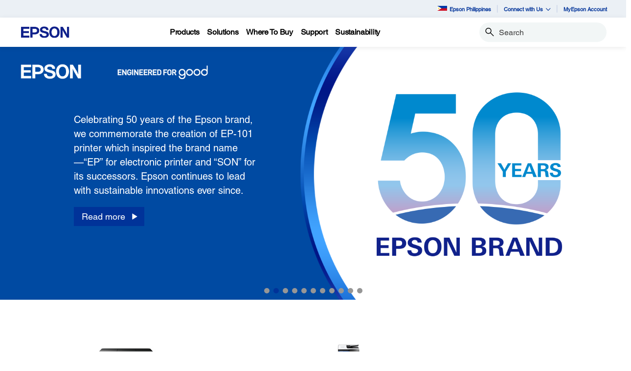

--- FILE ---
content_type: text/html;charset=UTF-8
request_url: https://www.epson.com.ph/For-Work/Printers/Business-Inkjet-Printers/WorkForce-Enterprise-WF-C20590-A3-Colour-Multifunction-Printer/p/C11CE47502
body_size: 28405
content:
<!DOCTYPE html>

<!--[if lte IE 9]>
	<script>
		if(!(window.location.pathname == "/interstitialPage"))
		window.location.pathname = "/interstitialPage";
	</script>
<![endif]-->

<html lang="en">
<head><script src="/Woe-awakd-vs-Fire-Sorrow-Banquet-seluestle-suff-" async></script>
	<meta http-equiv="X-UA-Compatible" content="IE=edge">
	<script type="text/javascript" src="//tags.tiqcdn.com/utag/epson/southeastasia/prod/utag.sync.js"></script>
<title>Epson Philippines | Home</title>
		<meta http-equiv="Content-Type" content="text/html; charset=utf-8"/>
	<meta charset="utf-8">
	<meta name="viewport" content="width=device-width, initial-scale=1">
	<meta name="keywords">
<meta name="description">
<!-- Open Graph Tags -->
    















    
    
    


    



    <meta property="og:image" content="https://mediaserver.goepson.com/ImConvServlet/imconv/36d2489bae1f79834645a45cc4126c0ce2b70128/original" />
    <meta property="og:image:secure_url" content="https://mediaserver.goepson.com/ImConvServlet/imconv/36d2489bae1f79834645a45cc4126c0ce2b70128/original" />
    
<!-- Open Graph Tags ends -->

	<link rel="shortcut icon" type="image/x-icon" media="all" href="/_ui/responsive/theme-blue/images/favicon.ico" />
		<link rel="stylesheet" type="text/css" href="//fonts.googleapis.com/css?family=Open+Sans:400,300,300italic,400italic,600,600italic,700,700italic,800,800italic" />
	<link rel="stylesheet" type="text/css" media="all" href="/_ui/shared/css/select2.min.css"/>
		<link rel="stylesheet" type="text/css" media="all" href="/_ui/_v202601122038/responsive/theme-blue/css/style.css"/>
		<link rel="stylesheet" href="https://cdn.jsdelivr.net/npm/bootstrap-icons@1.3.0/font/bootstrap-icons.css" />
		<link rel="stylesheet" type="text/css" media="all" href="/_ui/_v202601122038/addons/assistedservicestorefront/responsive/common/css/assistedservicestorefront.css"/>
		<link rel="stylesheet" type="text/css" media="all" href="/_ui/_v202601122038/addons/assistedservicestorefront/responsive/common/css/storeFinder.css"/>
		<link rel="stylesheet" type="text/css" media="all" href="/_ui/_v202601122038/addons/assistedservicestorefront/responsive/common/css/customer360.css"/>
		<link rel="stylesheet" type="text/css" media="all" href="/_ui/_v202601122038/addons/kountaddon/responsive/common/css/kountaddon.css"/>
		<link rel="stylesheet" type="text/css" media="all" href="/_ui/_v202601122038/addons/paypal62addon/responsive/common/css/paypal62addon.css"/>
		<link rel="stylesheet" href="https://cdn.jsdelivr.net/npm/bootstrap-icons@1.3.0/font/bootstrap-icons.css" />
<script type="text/javascript" src="/_ui/_v202601122038/shared/js/analyticsmediator.js" async></script>














</head>

<body class="page-page-00008EH7 pageType-EpsonContentPage template-pages--campaign-campaignPage   language-en"  data-scaler-country-eligibility="false">
	<!-- Inject of SEO starts here -->
	<div itemscope itemtype="https://schema.org/WebSite">
			<meta itemprop="url" content="https://www.epson.com.ph"/>
			<meta itemprop="name" content="Epson Philippines"/>
		</div>
	<!-- Inject of SEO ends here -->

	



<!-- Tealium -->
<!-- UDO for page type "homepage" -->
    <script type='text/javascript'>
	var utag_data = 
{
	"site_region":"ph",
	"page_hierarchy":"homepage",
	"language_code":"en-ph",
	"page_content_type":"home",
	"site_type":"epson:ph",
	"customer_group":"guest",
	"page_type":"homepage",
	"page_name":"epson:ph:home:homepage",
	"customer_status":"guest",
	"site_currency":"php",
	"site_section":"homepage"
}
</script>
<script type='text/javascript'>
	(function(a,b,c,d){
	a='//tags.tiqcdn.com/utag/epson/southeastasia/prod/utag.js';
	b=document;c='script';d=b.createElement(c);d.src=a;d.type='text/java'+c;d.async=true;
	a=b.getElementsByTagName(c)[0];a.parentNode.insertBefore(d,a);
	})();
</script>



<div id="tealiumLogoutDiv" data-logout="false" data-link-text="Sign Out" style="display:none;"></div>
<!-- End Tealium --><div class="branding-mobile hidden-md hidden-lg">
			<div class="js-mobile-logo">
				</div>
		</div>
		<main data-currency-iso-code="PHP">
			<div class="yCmsContentSlot">
</div><input type="hidden" name="strongMsg" id="strongMsg" value="Strong"/>  
<input type="hidden" name="weakMsg" id="weakMsg" value="Weak"/>  
<input type="hidden" name="sosoMsg" id="sosoMsg" value="Soso"/>  


<header class="wf-header">
    <div class="wf-topbar">
                    <ul class="wf-topbar-items">
                        <li class="wf-topbar-item wf-topbar-item-country">
                    <a href="https://epson.com/?_re=1" class="wf-topbar-item-link" title="Epson Philippines" data-element_id="8814682604604" data-label_text_1='epson_philippines'
                        data-element_type='utility_nav'>
                        <span class="icon-country">
                        <img src="https://mediaserver.goepson.com/ImConvServlet/imconv/ab8cdf9beb27a107853b95bc10e03f1eb88df81e/original?use=productpictures&hybrisId=B2C&assetDescr=philippines-flag-png-large" >
                            </span>
                        Epson Philippines</a>
                </li>
            <li class="wf-topbar-item wf-topbar-item-about">
                                    <a href="#" class="wf-topbar-item-link" data-toggle="dropdown" role="button"
   aria-haspopup="true" aria-expanded="false" data-element_id="8814684865596"
   data-label_text_1='connect_with_us' data-element_type='utility_nav'>
    Connect with Us<i class="bi bi-chevron-down"></i>
</a>
<ul class="dropdown-menu wf-topbar-dropdown-menu">
    <li class="yCmsComponent wf-topbar-dropdown-menu-item">
<a href="https://www.facebook.com/EpsonPhilippines"  title="Facebook"  aria-label="FaceBook NodeFacebook"  data-element_type="utility_nav" data-element_id="8814684406844" data-label_text_1="connect_with_us" data-label_text_2="facebook" >Facebook</a></li><li class="yCmsComponent wf-topbar-dropdown-menu-item">
<a href="https://www.instagram.com/epsonph/"  title="Instagram"  aria-label="Instagram NodeInstagram"  data-element_type="utility_nav" data-element_id="8814684243004" data-label_text_1="connect_with_us" data-label_text_2="instagram" >Instagram</a></li><li class="yCmsComponent wf-topbar-dropdown-menu-item">
<a href="https://www.linkedin.com/company/epson-philippines-corporation/"  title="Linkedin"  aria-label="LinkedIn NodeLinkedin"  data-element_type="utility_nav" data-element_id="8814682997820" data-label_text_1="connect_with_us" data-label_text_2="linkedin" >Linkedin</a></li><li class="yCmsComponent wf-topbar-dropdown-menu-item">
<a href="https://www.youtube.com/c/EpsonSoutheastAsia"  title="Youtube"  aria-label="Youtube NodeYoutube"  data-element_type="utility_nav" data-element_id="8814683292732" data-label_text_1="connect_with_us" data-label_text_2="youtube" >Youtube</a></li><li class="yCmsComponent wf-topbar-dropdown-menu-item">
<a href="https://x.com/epsonph"  title="Twitter"  aria-label="Twitter"  data-element_type="utility_nav" data-element_id="8814684341308" data-label_text_1="connect_with_us" data-label_text_2="twitter" >Twitter</a></li></ul>
</li>
                            <li class="wf-topbar-item wf-topbar-item-accessibility">
                                    <div class="yCmsComponent wf-topbar-item-link">
<a href="https://my.epson.com.ph"  title="MyEpson Account"  aria-label=" MyEpson Account opens in a new window"  target="_blank" data-element_type="utility_nav" data-element_id="8814683456572" data-label_text_1="myepson_account" >MyEpson Account</a></div></li>
                            </ul>
                </div>
           
        <div class="wf-navbar">
        <div class="wf-navbar-wrapper">
            <div class="wf-navbar-left">
                <div class="wf-site-logo">
                    <div class="simple-banner-component">
	<a href="https://www.epson.com.ph/" id="epsonLogoImage"   title=""    data-label_text_1='' data-element_type='nav'><img title=""
				alt="" src="https://mediaserver.goepson.com/ImConvServlet/imconv/aa2a05004de6506a0d99cc0ea7f56c1f76b2493d/original?use=productpictures&hybrisId=B2C&assetDescr=Corporate_Logo"></a>
		</div>
</div>
                <div class="wf-main-nav-column js-wf-main-nav-column">
                        <div class="wf-main-nav-action">
                            <span></span>
                            <button type="button" class="wf-main-nav-action-close btn-link js-wf-main-nav-action-close" title="close">
                                <svg class="wf-main-nav-action-close-icon" viewBox="0 0 18 18" xmlns="http://www.w3.org/2000/svg">
                                    <path d="M2.11013 17.5799L0.857422 16.2599L7.7473 8.99991L0.857422 1.73992L2.11013 0.419922L9 7.67991L15.8899 0.419922L17.1426 1.73992L10.2527 8.99991L17.1426 16.2599L15.8899 17.5799L9 10.3199L2.11013 17.5799Z" />
                                </svg>
                            </button>
                        </div>
                        <div class="wf-main-nav-wrapper">
                            <ul class="wf-main-nav js-wf-main-nav">
    <li class="wf-main-nav-item js-wf-main-nav-item is-pushed">
                    <!-- To render the top nav node -->
                    <span tabindex="0" class="js-wf-main-nav-item-span" data-element_id='8814687618108' data-label_text_1='products' data-element_type='nav' data-nav_right_slot='no'>
                            <strong>Products</strong>
                            <i class="bi bi-chevron-right wf-main-nav-arrow-right"></i>
                        </span>
                    <div class="wf-mega-menu">
                        <div class="wf-mega-menu-row has-sub-secondary">
                            <div class="wf-mega-menu-secondary js-wf-mega-menu-secondary">
                                    <div class="wf-main-nav-action">
                                        <a class="wf-main-nav-action-back js-wf-mega-menu-parent-back " href="javascript:void(0)" data-element_id='8814687618108' data-label_text_1='Back' data-element_type='nav'>
                                            <i class="bi bi-chevron-left"></i>
                                            Back</a>
                                        <button type="button" class="wf-main-nav-action-close btn-link js-wf-main-nav-action-close" title="close">
                                            <svg class="wf-main-nav-action-close-icon" viewBox="0 0 18 18" xmlns="http://www.w3.org/2000/svg">
                                                <path d="M2.11013 17.5799L0.857422 16.2599L7.7473 8.99991L0.857422 1.73992L2.11013 0.419922L9 7.67991L15.8899 0.419922L17.1426 1.73992L10.2527 8.99991L17.1426 16.2599L15.8899 17.5799L9 10.3199L2.11013 17.5799Z" />
                                            </svg>
                                        </button>
                                    </div>
                                    <div class="wf-mega-menu-secondary-nav">
                                        <div class="wf-mega-menu-secondary-nav-title">
                                            <strong>Products</strong>
                                        </div>
                                        <ul class="wf-mega-menu-secondary-nav-items">
                                        <!-- To render the left nav node -->
                                            <li class="wf-mega-menu-secondary-nav-item js-wf-mega-menu-secondary-nav-item active">
                                                        <span tabindex="0" data-target="#NAV_PrintersNode" class="wf-mega-menu-secondary-nav-link"
                                                            aria-controls="NAV_PrintersNode" data-element_id='8801960264768' data-label_text_1='products' data-label_text_2='printers' data-element_type='nav' data-nav_right_slot='no'>
                                                                <strong>Printers</strong>
                                                            <i class="bi bi-chevron-right wf-main-nav-arrow-right"></i>
                                                        </span>
                                                    </li>
                                                <li class="wf-mega-menu-secondary-nav-item js-wf-mega-menu-secondary-nav-item">
                                                        <span tabindex="0" data-target="#NAV_ProjectorsNode" class="wf-mega-menu-secondary-nav-link"
                                                            aria-controls="NAV_ProjectorsNode" data-element_id='8801960363072' data-label_text_1='products' data-label_text_2='projectors' data-element_type='nav' data-nav_right_slot='no'>
                                                                <strong>Projectors</strong>
                                                            <i class="bi bi-chevron-right wf-main-nav-arrow-right"></i>
                                                        </span>
                                                    </li>
                                                <li class="wf-mega-menu-secondary-nav-item js-wf-mega-menu-secondary-nav-item">
                                                        <span tabindex="0" data-target="#NAV_ScannersNode" class="wf-mega-menu-secondary-nav-link"
                                                            aria-controls="NAV_ScannersNode" data-element_id='8801960461376' data-label_text_1='products' data-label_text_2='scanners' data-element_type='nav' data-nav_right_slot='no'>
                                                                <strong>Scanners</strong>
                                                            <i class="bi bi-chevron-right wf-main-nav-arrow-right"></i>
                                                        </span>
                                                    </li>
                                                <li class="wf-mega-menu-secondary-nav-item js-wf-mega-menu-secondary-nav-item">
                                                        <span tabindex="0" data-target="#NAV_PaperLabNode" class="wf-mega-menu-secondary-nav-link"
                                                            aria-controls="NAV_PaperLabNode" data-element_id='8801960559680' data-label_text_1='products' data-label_text_2='paperlab' data-element_type='nav' data-nav_right_slot='no'>
                                                                <strong>PaperLab</strong>
                                                            <i class="bi bi-chevron-right wf-main-nav-arrow-right"></i>
                                                        </span>
                                                    </li>
                                                <li class="wf-mega-menu-secondary-nav-item js-wf-mega-menu-secondary-nav-item">
                                                        <span tabindex="0" data-target="#NAV_IndustrialRobotsNode" class="wf-mega-menu-secondary-nav-link"
                                                            aria-controls="NAV_IndustrialRobotsNode" data-element_id='8801960657984' data-label_text_1='products' data-label_text_2='industrial_robots' data-element_type='nav' data-nav_right_slot='no'>
                                                                <strong>Industrial Robots</strong>
                                                            <i class="bi bi-chevron-right wf-main-nav-arrow-right"></i>
                                                        </span>
                                                    </li>
                                                <li class="wf-mega-menu-secondary-nav-item js-wf-mega-menu-secondary-nav-item">
                                                        <span tabindex="0" data-target="#NAV_MicrodevicesNode" class="wf-mega-menu-secondary-nav-link"
                                                            aria-controls="NAV_MicrodevicesNode" data-element_id='8801960756288' data-label_text_1='products' data-label_text_2='microdevices' data-element_type='nav' data-nav_right_slot='no'>
                                                                <strong>Microdevices</strong>
                                                            <i class="bi bi-chevron-right wf-main-nav-arrow-right"></i>
                                                        </span>
                                                    </li>
                                                </ul>
                                        </div>
                                </div>
                            <div class="wf-mega-menu-secondary-content">
                                <div class="wf-main-nav-action">
                                    <a class="wf-main-nav-action-back js-wf-mega-menu-secondary-back" href="#" data-element_id='8814687618108' data-label_text_1='products' data-element_type='nav' data-nav_right_slot='no'>
                                        <i class="bi bi-chevron-left"></i>
                                        Products</a>
                                    <button type="button" class="wf-main-nav-action-close btn-link js-wf-main-nav-action-close" title="close">
                                        <svg class="wf-main-nav-action-close-icon" viewBox="0 0 18 18" xmlns="http://www.w3.org/2000/svg">
                                            <path d="M2.11013 17.5799L0.857422 16.2599L7.7473 8.99991L0.857422 1.73992L2.11013 0.419922L9 7.67991L15.8899 0.419922L17.1426 1.73992L10.2527 8.99991L17.1426 16.2599L15.8899 17.5799L9 10.3199L2.11013 17.5799Z" />
                                        </svg>
                                    </button>
                                </div>
                                <div class="wf-mega-menu-secondary-content-wrapper  active" id="NAV_PrintersNode">
                                        <div class="wf-mega-menu-secondary-content-inner">
                                            <div class="wf-mega-menu-left-rail ">
                                                <!-- To render the middle nav node header-->
                                                <div class="wf-mega-menu-left-rail-head">
                                                    <div class="wf-mega-menu-left-rail-head-title">
                                                        <strong>Printers</strong>
                                                    </div>
                                                    <div class="wf-mega-menu-left-rail-head-actions">
                                                        <div class="yCmsComponent wf-mega-menu-btn-link">
<a href="/printer-page"  title="Printers Overview"  aria-label="PrintersPrinters Overview"  data-element_type="nav" data-element_id="8814686078012" data-label_text_1="products" data-label_text_2="printers" data-label_text_3="printers_overview" data-nav_right_slot="no" >Printers Overview</a></div></div>
                                                </div>
                                                <div class="wf-mega-menu-left-rail-row">
                                                 <!-- To render the middle nav node with links and images-->
                                                    <div class="yCmsComponent wf-mega-menu-left-rail-col 8814685586492">
<a href="/home-and-home-office-printers"  title="Home and Home Office Printers"  aria-label="PrintersHome and Home Office Printers" class="wf-mega-menu-rail-link" data-element_type="nav" data-element_id="8814685586492" data-label_text_1="products" data-label_text_2="printers" data-label_text_3="home_and_home_office_printers" data-nav_right_slot="no" ><img class="wf-mega-menu-left-rail-pimage" src="https://mediaserver.goepson.com/ImConvServlet/imconv/ef6a06d9e94af55d34bcb48b7fdc319dcf61d7e4/original?use=productpictures&hybrisId=B2C&assetDescr=Home_and_Home_Office_Printers_new" ><div class="wf-mega-menu-left-rail-pname">Home and Home Office Printers</div></a></div><div class="yCmsComponent wf-mega-menu-left-rail-col 8814685619260">
<a href="/business-printers"  title="Business Printers"  aria-label="PrintersBusiness Printers" class="wf-mega-menu-rail-link" data-element_type="nav" data-element_id="8814685619260" data-label_text_1="products" data-label_text_2="printers" data-label_text_3="business_printers" data-nav_right_slot="no" ><img class="wf-mega-menu-left-rail-pimage" src="https://mediaserver.goepson.com/ImConvServlet/imconv/2898dc4cc7f962472b4f888abb5afa484ae2d7a5/original?use=productpictures&hybrisId=B2C&assetDescr=Business_Printers" ><div class="wf-mega-menu-left-rail-pname">Business Printers</div></a></div><div class="yCmsComponent wf-mega-menu-left-rail-col 8814685652028">
<a href="/label-printer"  title="Home and Office Label Printers"  aria-label="PrintersHome and Office Label Printers" class="wf-mega-menu-rail-link" data-element_type="nav" data-element_id="8814685652028" data-label_text_1="products" data-label_text_2="printers" data-label_text_3="home_and_office_label_printers" data-nav_right_slot="no" ><img class="wf-mega-menu-left-rail-pimage" src="https://mediaserver.goepson.com/ImConvServlet/imconv/e0a0eb22f2eda9952c40724ca19b97d5f61ce4da/original?use=productpictures&hybrisId=B2C&assetDescr=Home_Label_Printers" ><div class="wf-mega-menu-left-rail-pname">Home and Office Label Printers</div></a></div><div class="yCmsComponent wf-mega-menu-left-rail-col 8814685684796">
<a href="/ColorWorks/c/w130"  title="Commercial Label Printers"  aria-label="PrintersCommercial Label Printers" class="wf-mega-menu-rail-link" data-element_type="nav" data-element_id="8814685684796" data-label_text_1="products" data-label_text_2="printers" data-label_text_3="commercial_label_printers" data-nav_right_slot="no" ><img class="wf-mega-menu-left-rail-pimage" src="https://mediaserver.goepson.com/ImConvServlet/imconv/9d2d9a4701a486e4032c1abf19eb0c55b5d49440/original?use=productpictures&hybrisId=B2C&assetDescr=Commercial_Label_Printers" ><div class="wf-mega-menu-left-rail-pname">Commercial Label Printers</div></a></div><div class="yCmsComponent wf-mega-menu-left-rail-col 8814685717564">
<a href="/Industrial-Label-Printers/c/w190"  title="SurePress"  aria-label="PrintersSurePress" class="wf-mega-menu-rail-link" data-element_type="nav" data-element_id="8814685717564" data-label_text_1="products" data-label_text_2="printers" data-label_text_3="surepress" data-nav_right_slot="no" ><img class="wf-mega-menu-left-rail-pimage" src="https://mediaserver.goepson.com/ImConvServlet/imconv/3bf17e01fc9e37c92b2332ff0eb456fc8b33dd5d/original?use=productpictures&hybrisId=B2C&assetDescr=Surepress" ><div class="wf-mega-menu-left-rail-pname">SurePress</div></a></div><div class="yCmsComponent wf-mega-menu-left-rail-col 8814685750332">
<a href="/large-format-printers"  title="Large Format Printers"  aria-label="PrintersLarge Format Printers" class="wf-mega-menu-rail-link" data-element_type="nav" data-element_id="8814685750332" data-label_text_1="products" data-label_text_2="printers" data-label_text_3="large_format_printers" data-nav_right_slot="no" ><img class="wf-mega-menu-left-rail-pimage" src="https://mediaserver.goepson.com/ImConvServlet/imconv/8a395df46b950dab21f718a5953292c867f95085/original?use=productpictures&hybrisId=B2C&assetDescr=Large_Format_Printer" ><div class="wf-mega-menu-left-rail-pname">Large Format Printers</div></a></div><div class="yCmsComponent wf-mega-menu-left-rail-col 8814685783100">
<a href="/pos-receipt-printers"  title="POS"  aria-label="PrintersPOS" class="wf-mega-menu-rail-link" data-element_type="nav" data-element_id="8814685783100" data-label_text_1="products" data-label_text_2="printers" data-label_text_3="pos" data-nav_right_slot="no" ><img class="wf-mega-menu-left-rail-pimage" src="https://mediaserver.goepson.com/ImConvServlet/imconv/7266593a763a5accdfae16b57df6a98feca61cab/original?use=productpictures&hybrisId=B2C&assetDescr=POS" ><div class="wf-mega-menu-left-rail-pname">POS</div></a></div><div class="yCmsComponent wf-mega-menu-left-rail-col 8814685815868">
<a href="/Dot-Matrix-Printers/c/w160"  title="Dot Matrix Printers"  aria-label="PrintersDot Matrix Printers" class="wf-mega-menu-rail-link" data-element_type="nav" data-element_id="8814685815868" data-label_text_1="products" data-label_text_2="printers" data-label_text_3="dot_matrix_printers" data-nav_right_slot="no" ><img class="wf-mega-menu-left-rail-pimage" src="https://mediaserver.goepson.com/ImConvServlet/imconv/88a82c1f04016370113d52c4b441d12ff329acb3/original?use=productpictures&hybrisId=B2C&assetDescr=DOT_Matrix_Printers" ><div class="wf-mega-menu-left-rail-pname">Dot Matrix Printers</div></a></div><div class="yCmsComponent wf-mega-menu-left-rail-col 8814685848636">
<a href="/inkfinder"  title="Ink Finder"  aria-label="PrintersInk Finder" class="wf-mega-menu-rail-link" data-element_type="nav" data-element_id="8814685848636" data-label_text_1="products" data-label_text_2="printers" data-label_text_3="ink_finder" data-nav_right_slot="no" ><img class="wf-mega-menu-left-rail-pimage" src="https://mediaserver.goepson.com/ImConvServlet/imconv/843f5ef3e67cb883189d3f9e7a8b653766c8d78e/original?use=productpictures&hybrisId=B2C&assetDescr=Printers_Ink_Finder" ><div class="wf-mega-menu-left-rail-pname">Ink Finder</div></a></div><div class="wf-mega-menu-left-rail-col hidden-all-categories-md">
                                                            <div class="yCmsComponent wf-mega-menu-btn-link">
<a href="/printer-page"  title="Printers Overview"  aria-label="PrintersPrinters Overview"  data-element_type="nav" data-element_id="8814686078012" data-label_text_1="products" data-label_text_2="printers" data-label_text_3="printers_overview" data-nav_right_slot="no" >Printers Overview</a></div></div>
                                                    </div>
                                            </div>
                                            <div class="wf-mega-menu-resources-wrapper">
                                             <!-- To render the right node links-->
                                                <div class="wf-mega-menu-resources">
                                                            <div class="wf-mega-menu-resources-head">
                                                                <strong>Campaigns</strong>
                                                            </div>
                                                            <ul class="wf-mega-menu-rail-items">
                                                                <li class="yCmsComponent wf-mega-menu-rail-item">
<a href="/efg-ecotank"  title="Be Cool EcoTank Printers"  aria-label="CampaignsBe Cool EcoTank Printers"  data-element_type="nav" data-element_id="8814685881404" data-label_text_1="products" data-label_text_2="printers" data-label_text_3="be_cool_ecotank_printers" data-nav_right_slot="yes" >Be Cool EcoTank Printers</a></li><li class="yCmsComponent wf-mega-menu-rail-item">
<a href="/efg-businessinkjet"  title="Be Cool Business Inkjet Printers"  aria-label="CampaignsBe Cool Business Inkjet Printers"  data-element_type="nav" data-element_id="8814685914172" data-label_text_1="products" data-label_text_2="printers" data-label_text_3="be_cool_business_inkjet_printers" data-nav_right_slot="yes" >Be Cool Business Inkjet Printers</a></li><li class="yCmsComponent wf-mega-menu-rail-item">
<a href="/rightfleet"  title="Is it the Right Fit  Business Inkjet Printers"  aria-label="CampaignsIs it the Right Fit  Business Inkjet Printers"  data-element_type="nav" data-element_id="8815562654780" data-label_text_1="products" data-label_text_2="printers" data-label_text_3="is_it_the_right_fit?_|_business_inkjet_printers" data-nav_right_slot="yes" >Is it the Right Fit? | Business Inkjet Printers</a></li><li class="yCmsComponent wf-mega-menu-rail-item">
<a href="/ecofleet-management"  title="Ecofleet Management  Business Inkjet Printers"  aria-label="CampaignsEcofleet Management  Business Inkjet Printers"  data-element_type="nav" data-element_id="8816247440444" data-label_text_1="products" data-label_text_2="printers" data-label_text_3="ecofleet_management_|_business_inkjet_printers" data-nav_right_slot="yes" >Ecofleet Management | Business Inkjet Printers</a></li><li class="yCmsComponent wf-mega-menu-rail-item">
<a href="/iprint-anywhere"  title="iPrint Anywhere  Business Inkjet Printers"  aria-label="CampaignsiPrint Anywhere  Business Inkjet Printers"  data-element_type="nav" data-element_id="8816247473212" data-label_text_1="products" data-label_text_2="printers" data-label_text_3="iprint_anywhere_|_business_inkjet_printers" data-nav_right_slot="yes" >iPrint Anywhere | Business Inkjet Printers</a></li><li class="yCmsComponent wf-mega-menu-rail-item">
<a href="/genuineinks"  title="Genuine Inks"  aria-label="CampaignsGenuine Inks"  data-element_type="nav" data-element_id="8814685946940" data-label_text_1="products" data-label_text_2="printers" data-label_text_3="genuine_inks" data-nav_right_slot="yes" >Genuine Inks</a></li><li class="yCmsComponent wf-mega-menu-rail-item">
<a href="/bebold-labelworks"  title="Be Bold LabelWorks"  aria-label="CampaignsBe Bold LabelWorks"  data-element_type="nav" data-element_id="8814686012476" data-label_text_1="products" data-label_text_2="printers" data-label_text_3="be_bold_labelworks" data-nav_right_slot="yes" >Be Bold LabelWorks</a></li><li class="yCmsComponent wf-mega-menu-rail-item">
<a href="/bebold-colorworks"  title="Be Bold ColorWorks"  aria-label="CampaignsBe Bold ColorWorks"  data-element_type="nav" data-element_id="8814686045244" data-label_text_1="products" data-label_text_2="printers" data-label_text_3="be_bold_colorworks" data-nav_right_slot="yes" >Be Bold ColorWorks</a></li><li class="yCmsComponent wf-mega-menu-rail-item">
<a href="/bebold-surepress"  title="Be Bold SurePress"  aria-label="CampaignsBe Bold SurePress"  data-element_type="nav" data-element_id="8814642594876" data-label_text_1="products" data-label_text_2="printers" data-label_text_3="be_bold_surepress" data-nav_right_slot="yes" >Be Bold SurePress</a></li><li class="yCmsComponent wf-mega-menu-rail-item">
<a href="/gobig-textile"  title="Go Big Textile"  aria-label="CampaignsGo Big Textile"  data-element_type="nav" data-element_id="8814608254012" data-label_text_1="products" data-label_text_2="printers" data-label_text_3="go_big_textile" data-nav_right_slot="yes" >Go Big Textile</a></li><li class="yCmsComponent wf-mega-menu-rail-item">
<a href="/gobig-signage"  title="Go Big Signage"  aria-label="CampaignsGo Big Signage"  data-element_type="nav" data-element_id="8814608286780" data-label_text_1="products" data-label_text_2="printers" data-label_text_3="go_big_signage" data-nav_right_slot="yes" >Go Big Signage</a></li><li class="yCmsComponent wf-mega-menu-rail-item">
<a href="/gobig-photo"  title="Go Big Photo"  aria-label="CampaignsGo Big Photo"  data-element_type="nav" data-element_id="8814608319548" data-label_text_1="products" data-label_text_2="printers" data-label_text_3="go_big_photo" data-nav_right_slot="yes" >Go Big Photo</a></li><li class="yCmsComponent wf-mega-menu-rail-item">
<a href="/gobig-technical"  title="Go Big Technical"  aria-label="CampaignsGo Big Technical"  data-element_type="nav" data-element_id="8814608352316" data-label_text_1="products" data-label_text_2="printers" data-label_text_3="go_big_technical" data-nav_right_slot="yes" >Go Big Technical</a></li><li class="yCmsComponent wf-mega-menu-rail-item">
<a href="/gobig-minilab"  title="Go Big Minilab"  aria-label="CampaignsGo Big Minilab"  data-element_type="nav" data-element_id="8815609185340" data-label_text_1="products" data-label_text_2="printers" data-label_text_3="go_big_minilab" data-nav_right_slot="yes" >Go Big Minilab</a></li><li class="yCmsComponent wf-mega-menu-rail-item">
<a href="/epson-cloud-solution-port"  title="Epson Cloud Solution PORT"  aria-label="CampaignsEpson Cloud Solution PORT"  data-element_type="nav" data-element_id="8814685979708" data-label_text_1="products" data-label_text_2="printers" data-label_text_3="epson_cloud_solution_port" data-nav_right_slot="yes" >Epson Cloud Solution PORT</a></li></ul>
                                                            </div>
                                                        </div>
                                        </div>
                                    </div>
                                <div class="wf-mega-menu-secondary-content-wrapper " id="NAV_ProjectorsNode">
                                        <div class="wf-mega-menu-secondary-content-inner">
                                            <div class="wf-mega-menu-left-rail ">
                                                <!-- To render the middle nav node header-->
                                                <div class="wf-mega-menu-left-rail-head">
                                                    <div class="wf-mega-menu-left-rail-head-title">
                                                        <strong>Projectors</strong>
                                                    </div>
                                                    <div class="wf-mega-menu-left-rail-head-actions">
                                                        <div class="yCmsComponent wf-mega-menu-btn-link">
<a href="/projector-page"  title="Projectors Overview"  aria-label="ProjectorsProjectors Overview"  data-element_type="nav" data-element_id="8814686405692" data-label_text_1="products" data-label_text_2="projectors" data-label_text_3="projectors_overview" data-nav_right_slot="no" >Projectors Overview</a></div></div>
                                                </div>
                                                <div class="wf-mega-menu-left-rail-row">
                                                 <!-- To render the middle nav node with links and images-->
                                                    <div class="yCmsComponent wf-mega-menu-left-rail-col 8814686110780">
<a href="/For-Home/Projectors/c/h3"  title="Home Projectors"  aria-label="ProjectorsHome Projectors" class="wf-mega-menu-rail-link" data-element_type="nav" data-element_id="8814686110780" data-label_text_1="products" data-label_text_2="projectors" data-label_text_3="home_projectors" data-nav_right_slot="no" ><img class="wf-mega-menu-left-rail-pimage" src="https://mediaserver.goepson.com/ImConvServlet/imconv/90624f06354b7e3837d3632274f1f76e6a733d71/original?use=productpictures&hybrisId=B2C&assetDescr=Home_Projectors" ><div class="wf-mega-menu-left-rail-pname">Home Projectors</div></a></div><div class="yCmsComponent wf-mega-menu-left-rail-col 8814686143548">
<a href="/Projectors/Corporate-and-Education/c/w310"  title="Business Projectors"  aria-label="ProjectorsBusiness Projectors" class="wf-mega-menu-rail-link" data-element_type="nav" data-element_id="8814686143548" data-label_text_1="products" data-label_text_2="projectors" data-label_text_3="business_projectors" data-nav_right_slot="no" ><img class="wf-mega-menu-left-rail-pimage" src="https://mediaserver.goepson.com/ImConvServlet/imconv/5da1c1c90178ddc3a70a7eac78a2006715c12ba1/original?use=productpictures&hybrisId=B2C&assetDescr=Business_Projectors" ><div class="wf-mega-menu-left-rail-pname">Business Projectors</div></a></div><div class="yCmsComponent wf-mega-menu-left-rail-col 8814686176316">
<a href="/Projectors/High-Brightness/c/w320"  title="High Brightness Projectors"  aria-label="ProjectorsHigh Brightness Projectors" class="wf-mega-menu-rail-link" data-element_type="nav" data-element_id="8814686176316" data-label_text_1="products" data-label_text_2="projectors" data-label_text_3="high_brightness_projectors" data-nav_right_slot="no" ><img class="wf-mega-menu-left-rail-pimage" src="https://mediaserver.goepson.com/ImConvServlet/imconv/41e6765e530856264b15543b415ffff972cde734/original?use=productpictures&hybrisId=B2C&assetDescr=High_Brightness_Projectors" ><div class="wf-mega-menu-left-rail-pname">High Brightness Projectors</div></a></div><div class="yCmsComponent wf-mega-menu-left-rail-col 8814686209084">
<a href="/Accessories/Projector-Accessories/c/a3"  title="Visual Accessories"  aria-label="ProjectorsVisual Accessories" class="wf-mega-menu-rail-link" data-element_type="nav" data-element_id="8814686209084" data-label_text_1="products" data-label_text_2="projectors" data-label_text_3="visual_accessories" data-nav_right_slot="no" ><img class="wf-mega-menu-left-rail-pimage" src="https://mediaserver.goepson.com/ImConvServlet/imconv/25a88f17b476d5fa098f68d19ff3fd58669f642c/original?use=productpictures&hybrisId=B2C&assetDescr=Accessories" ><div class="wf-mega-menu-left-rail-pname">Visual Accessories</div></a></div><div class="yCmsComponent wf-mega-menu-left-rail-col 8814686241852">
<a href="/golf-simulator-landing"  title="Golf Simulator"  aria-label="ProjectorsGolf Simulator" class="wf-mega-menu-rail-link" data-element_type="nav" data-element_id="8814686241852" data-label_text_1="products" data-label_text_2="projectors" data-label_text_3="golf_simulator" data-nav_right_slot="no" ><img class="wf-mega-menu-left-rail-pimage" src="https://mediaserver.goepson.com/ImConvServlet/imconv/f8c5580e30986f93949c8a05c1b48e95b79b70c6/original?use=productpictures&hybrisId=B2C&assetDescr=Golf_Simulator" ><div class="wf-mega-menu-left-rail-pname">Golf Simulator</div></a></div><div class="wf-mega-menu-left-rail-col hidden-all-categories-md">
                                                            <div class="yCmsComponent wf-mega-menu-btn-link">
<a href="/projector-page"  title="Projectors Overview"  aria-label="ProjectorsProjectors Overview"  data-element_type="nav" data-element_id="8814686405692" data-label_text_1="products" data-label_text_2="projectors" data-label_text_3="projectors_overview" data-nav_right_slot="no" >Projectors Overview</a></div></div>
                                                    </div>
                                            </div>
                                            <div class="wf-mega-menu-resources-wrapper">
                                             <!-- To render the right node links-->
                                                <div class="wf-mega-menu-resources">
                                                            <div class="wf-mega-menu-resources-head">
                                                                <strong>Campaigns</strong>
                                                            </div>
                                                            <ul class="wf-mega-menu-rail-items">
                                                                <li class="yCmsComponent wf-mega-menu-rail-item">
<a href="/homeprojector"  title="See Ultra Home Projector"  aria-label="CampaignsSee Ultra Home Projector"  data-element_type="nav" data-element_id="8814686274620" data-label_text_1="products" data-label_text_2="projectors" data-label_text_3="see_ultra_home_projector" data-nav_right_slot="yes" >See Ultra Home Projector</a></li><li class="yCmsComponent wf-mega-menu-rail-item">
<a href="/corporate-and-education/business"  title="See Ultra Business Projectors"  aria-label="CampaignsSee Ultra Business Projectors"  data-element_type="nav" data-element_id="8814707278908" data-label_text_1="products" data-label_text_2="projectors" data-label_text_3="see_ultra_business_projectors" data-nav_right_slot="yes" >See Ultra Business Projectors</a></li><li class="yCmsComponent wf-mega-menu-rail-item">
<a href="/highbrightness"  title="See Ultra High Brightness Projectors"  aria-label="CampaignsSee Ultra High Brightness Projectors"  data-element_type="nav" data-element_id="8814686307388" data-label_text_1="products" data-label_text_2="projectors" data-label_text_3="see_ultra_high_brightness_projectors" data-nav_right_slot="yes" >See Ultra High Brightness Projectors</a></li><li class="yCmsComponent wf-mega-menu-rail-item">
<a href="/entryprojector"  title="See Ultra Entry Projectors"  aria-label="CampaignsSee Ultra Entry Projectors"  data-element_type="nav" data-element_id="8815886042172" data-label_text_1="products" data-label_text_2="projectors" data-label_text_3="see_ultra_entry_projectors" data-nav_right_slot="yes" >See Ultra Entry Projectors</a></li><li class="yCmsComponent wf-mega-menu-rail-item">
<a href="/golf-simulator-landing"  title="Laser Projectors for Golf Simulators"  aria-label="CampaignsLaser Projectors for Golf Simulators"  data-element_type="nav" data-element_id="8814686340156" data-label_text_1="products" data-label_text_2="projectors" data-label_text_3="laser_projectors_for_golf_simulators" data-nav_right_slot="yes" >Laser Projectors for Golf Simulators</a></li><li class="yCmsComponent wf-mega-menu-rail-item">
<a href="/projector-management-connected"  title="Epson Projector Management Connected"  aria-label="CampaignsEpson Projector Management Connected"  data-element_type="nav" data-element_id="8814686372924" data-label_text_1="products" data-label_text_2="projectors" data-label_text_3="epson_projector_management_connected" data-nav_right_slot="yes" >Epson Projector Management Connected</a></li><li class="yCmsComponent wf-mega-menu-rail-item">
<a href="/truelumens"  title="True Lumens"  aria-label="CampaignsTrue Lumens"  data-element_type="nav" data-element_id="8816313467964" data-label_text_1="products" data-label_text_2="projectors" data-label_text_3="true_lumens" data-nav_right_slot="yes" >True Lumens</a></li></ul>
                                                            </div>
                                                        </div>
                                        </div>
                                    </div>
                                <div class="wf-mega-menu-secondary-content-wrapper " id="NAV_ScannersNode">
                                        <div class="wf-mega-menu-secondary-content-inner">
                                            <div class="wf-mega-menu-left-rail ">
                                                <!-- To render the middle nav node header-->
                                                <div class="wf-mega-menu-left-rail-head">
                                                    <div class="wf-mega-menu-left-rail-head-title">
                                                        <strong>Scanners</strong>
                                                    </div>
                                                    <div class="wf-mega-menu-left-rail-head-actions">
                                                        <div class="yCmsComponent wf-mega-menu-btn-link">
<a href="/scanner-page"  title="Scanners Overview"  aria-label="ScannersScanners Overview"  data-element_type="nav" data-element_id="8814686635068" data-label_text_1="products" data-label_text_2="scanners" data-label_text_3="scanners_overview" data-nav_right_slot="no" >Scanners Overview</a></div></div>
                                                </div>
                                                <div class="wf-mega-menu-left-rail-row">
                                                 <!-- To render the middle nav node with links and images-->
                                                    <div class="yCmsComponent wf-mega-menu-left-rail-col 8814686438460">
<a href="/Scanners/Sheetfed-Scanners/c/w250"  title="Sheetfed Scanners"  aria-label="ScannersSheetfed Scanners" class="wf-mega-menu-rail-link" data-element_type="nav" data-element_id="8814686438460" data-label_text_1="products" data-label_text_2="scanners" data-label_text_3="sheetfed_scanners" data-nav_right_slot="no" ><img class="wf-mega-menu-left-rail-pimage" src="https://mediaserver.goepson.com/ImConvServlet/imconv/9ed029545dea9e90f34320eed54783d79a19f9ca/original?use=productpictures&hybrisId=B2C&assetDescr=scannersheetfedscanners" ><div class="wf-mega-menu-left-rail-pname">Sheetfed Scanners</div></a></div><div class="yCmsComponent wf-mega-menu-left-rail-col 8814686503996">
<a href="/Scanners/Flatbed-Scanners/c/w260"  title="Flatbed Scanners"  aria-label="ScannersFlatbed Scanners" class="wf-mega-menu-rail-link" data-element_type="nav" data-element_id="8814686503996" data-label_text_1="products" data-label_text_2="scanners" data-label_text_3="flatbed_scanners" data-nav_right_slot="no" ><img class="wf-mega-menu-left-rail-pimage" src="https://mediaserver.goepson.com/ImConvServlet/imconv/4c571278f5ea2a76fd478ab2b8e8ea7e00fce4cc/original?use=productpictures&hybrisId=B2C&assetDescr=flatbetscanners" ><div class="wf-mega-menu-left-rail-pname">Flatbed Scanners</div></a></div><div class="yCmsComponent wf-mega-menu-left-rail-col 8814686536764">
<a href="/Scanners/Photo-Scanners/c/w230"  title="Photo Scanners"  aria-label="ScannersPhoto Scanners" class="wf-mega-menu-rail-link" data-element_type="nav" data-element_id="8814686536764" data-label_text_1="products" data-label_text_2="scanners" data-label_text_3="photo_scanners" data-nav_right_slot="no" ><img class="wf-mega-menu-left-rail-pimage" src="https://mediaserver.goepson.com/ImConvServlet/imconv/f0fc79b8b5d91ef571bebb85ee1af7aba16e7c53/original?use=productpictures&hybrisId=B2C&assetDescr=photoscanners" ><div class="wf-mega-menu-left-rail-pname">Photo Scanners</div></a></div><div class="wf-mega-menu-left-rail-col hidden-all-categories-md">
                                                            <div class="yCmsComponent wf-mega-menu-btn-link">
<a href="/scanner-page"  title="Scanners Overview"  aria-label="ScannersScanners Overview"  data-element_type="nav" data-element_id="8814686635068" data-label_text_1="products" data-label_text_2="scanners" data-label_text_3="scanners_overview" data-nav_right_slot="no" >Scanners Overview</a></div></div>
                                                    </div>
                                            </div>
                                            <div class="wf-mega-menu-resources-wrapper">
                                             <!-- To render the right node links-->
                                                <div class="wf-mega-menu-resources">
                                                            <div class="wf-mega-menu-resources-head">
                                                                <strong>Campaigns</strong>
                                                            </div>
                                                            <ul class="wf-mega-menu-rail-items">
                                                                <li class="yCmsComponent wf-mega-menu-rail-item">
<a href="/software-solutions"  title="Software Solutions"  aria-label="CampaignsSoftware Solutions"  data-element_type="nav" data-element_id="8814686569532" data-label_text_1="products" data-label_text_2="scanners" data-label_text_3="software_solutions" data-nav_right_slot="yes" >Software Solutions</a></li><li class="yCmsComponent wf-mega-menu-rail-item">
<a href="/efg-scanner"  title="Engineered for Good  Epson Scanner"  aria-label="CampaignsEngineered for Good  Epson Scanner"  data-element_type="nav" data-element_id="8814686602300" data-label_text_1="products" data-label_text_2="scanners" data-label_text_3="engineered_for_good_|_epson_scanner" data-nav_right_slot="yes" >Engineered for Good | Epson Scanner</a></li></ul>
                                                            </div>
                                                        </div>
                                        </div>
                                    </div>
                                <div class="wf-mega-menu-secondary-content-wrapper " id="NAV_PaperLabNode">
                                        <div class="wf-mega-menu-secondary-content-inner">
                                            <div class="wf-mega-menu-left-rail ">
                                                <!-- To render the middle nav node header-->
                                                <div class="wf-mega-menu-left-rail-head">
                                                    <div class="wf-mega-menu-left-rail-head-title">
                                                        <strong>PaperLab</strong>
                                                    </div>
                                                    <div class="wf-mega-menu-left-rail-head-actions">
                                                        <div class="yCmsComponent wf-mega-menu-btn-link">
<a href="/be-cool-paperlab"  title="PaperLab Overview"  aria-label="PaperLabPaperLab Overview"  data-element_type="nav" data-element_id="8814686766140" data-label_text_1="products" data-label_text_2="paperlab" data-label_text_3="paperlab_overview" data-nav_right_slot="no" >PaperLab Overview</a></div></div>
                                                </div>
                                                <div class="wf-mega-menu-left-rail-row">
                                                 <!-- To render the middle nav node with links and images-->
                                                    <div class="yCmsComponent wf-mega-menu-left-rail-col 8814686667836">
<a href="/PaperLab/Epson-PaperLab/p/T11K003502"  title="Epson PaperLab"  aria-label="PaperLabEpson PaperLab" class="wf-mega-menu-rail-link" data-element_type="nav" data-element_id="8814686667836" data-label_text_1="products" data-label_text_2="paperlab" data-label_text_3="epson_paperlab" data-nav_right_slot="no" ><img class="wf-mega-menu-left-rail-pimage" src="https://mediaserver.goepson.com/ImConvServlet/imconv/c061fc876c7c0f98f162928c736aab3a441e4885/original?use=productpictures&hybrisId=B2C&assetDescr=Products-PaperLab" ><div class="wf-mega-menu-left-rail-pname">Epson PaperLab</div></a></div><div class="wf-mega-menu-left-rail-col hidden-all-categories-md">
                                                            <div class="yCmsComponent wf-mega-menu-btn-link">
<a href="/be-cool-paperlab"  title="PaperLab Overview"  aria-label="PaperLabPaperLab Overview"  data-element_type="nav" data-element_id="8814686766140" data-label_text_1="products" data-label_text_2="paperlab" data-label_text_3="paperlab_overview" data-nav_right_slot="no" >PaperLab Overview</a></div></div>
                                                    </div>
                                            </div>
                                            <div class="wf-mega-menu-resources-wrapper">
                                             <!-- To render the right node links-->
                                                </div>
                                        </div>
                                    </div>
                                <div class="wf-mega-menu-secondary-content-wrapper " id="NAV_IndustrialRobotsNode">
                                        <div class="wf-mega-menu-secondary-content-inner">
                                            <div class="wf-mega-menu-left-rail ">
                                                <!-- To render the middle nav node header-->
                                                <div class="wf-mega-menu-left-rail-head">
                                                    <div class="wf-mega-menu-left-rail-head-title">
                                                        <strong>Industrial Robots</strong>
                                                    </div>
                                                    <div class="wf-mega-menu-left-rail-head-actions">
                                                        <div class="yCmsComponent wf-mega-menu-btn-link">
<a href="/industrial-robot"  title="Industrial Robots Overview"  aria-label="Industrial RobotsIndustrial Robots Overview"  data-element_type="nav" data-element_id="8814686929980" data-label_text_1="products" data-label_text_2="industrial_robots" data-label_text_3="industrial_robots_overview" data-nav_right_slot="no" >Industrial Robots Overview</a></div></div>
                                                </div>
                                                <div class="wf-mega-menu-left-rail-row">
                                                 <!-- To render the middle nav node with links and images-->
                                                    <div class="yCmsComponent wf-mega-menu-left-rail-col 8814686798908">
<a href="/SCARA-Robots/c/w810"  title="SCARA Robots"  aria-label="Industrial RobotsSCARA Robots" class="wf-mega-menu-rail-link" data-element_type="nav" data-element_id="8814686798908" data-label_text_1="products" data-label_text_2="industrial_robots" data-label_text_3="scara_robots" data-nav_right_slot="no" ><img class="wf-mega-menu-left-rail-pimage" src="https://mediaserver.goepson.com/ImConvServlet/imconv/28d389bf42b8dc5a62dea8c20c2336330c8d3bd9/original?use=productpictures&hybrisId=B2C&assetDescr=IndustrialRobots-ScaraRobots" ><div class="wf-mega-menu-left-rail-pname">SCARA Robots</div></a></div><div class="yCmsComponent wf-mega-menu-left-rail-col 8814686831676">
<a href="/6-Axis-Robots/c/w820"  title="6Axis Robots"  aria-label="Industrial Robots6Axis Robots" class="wf-mega-menu-rail-link" data-element_type="nav" data-element_id="8814686831676" data-label_text_1="products" data-label_text_2="industrial_robots" data-label_text_3="6-axis_robots" data-nav_right_slot="no" ><img class="wf-mega-menu-left-rail-pimage" src="https://mediaserver.goepson.com/ImConvServlet/imconv/e0e8785746e6b7c21ddae7849a8162a26b7d2524/original?use=productpictures&hybrisId=B2C&assetDescr=IndustrialRobots-6axisRobots" ><div class="wf-mega-menu-left-rail-pname">6-Axis Robots</div></a></div><div class="wf-mega-menu-left-rail-col hidden-all-categories-md">
                                                            <div class="yCmsComponent wf-mega-menu-btn-link">
<a href="/industrial-robot"  title="Industrial Robots Overview"  aria-label="Industrial RobotsIndustrial Robots Overview"  data-element_type="nav" data-element_id="8814686929980" data-label_text_1="products" data-label_text_2="industrial_robots" data-label_text_3="industrial_robots_overview" data-nav_right_slot="no" >Industrial Robots Overview</a></div></div>
                                                    </div>
                                            </div>
                                            <div class="wf-mega-menu-resources-wrapper">
                                             <!-- To render the right node links-->
                                                <div class="wf-mega-menu-resources">
                                                            <div class="wf-mega-menu-resources-head">
                                                                <strong>Campaigns</strong>
                                                            </div>
                                                            <ul class="wf-mega-menu-rail-items">
                                                                <li class="yCmsComponent wf-mega-menu-rail-item">
<a href="/efg-robots"  title="Get Precise  Industrial Robots"  aria-label="CampaignsGet Precise  Industrial Robots"  data-element_type="nav" data-element_id="8815562720316" data-label_text_1="products" data-label_text_2="industrial_robots" data-label_text_3="get_precise_|_industrial_robots" data-nav_right_slot="yes" >Get Precise | Industrial Robots</a></li><li class="yCmsComponent wf-mega-menu-rail-item">
<a href="/authorised-channel-partner"  title="Epson Robots Authorised Channel Partner"  aria-label="CampaignsEpson Robots Authorised Channel Partner"  data-element_type="nav" data-element_id="8814686864444" data-label_text_1="products" data-label_text_2="industrial_robots" data-label_text_3="epson_robots_authorised_channel_partner" data-nav_right_slot="yes" >Epson Robots Authorised Channel Partner</a></li></ul>
                                                            </div>
                                                        </div>
                                        </div>
                                    </div>
                                <div class="wf-mega-menu-secondary-content-wrapper " id="NAV_MicrodevicesNode">
                                        <div class="wf-mega-menu-secondary-content-inner">
                                            <div class="wf-mega-menu-left-rail ">
                                                <!-- To render the middle nav node header-->
                                                <div class="wf-mega-menu-left-rail-head">
                                                    <div class="wf-mega-menu-left-rail-head-title">
                                                        <strong>Microdevices</strong>
                                                    </div>
                                                    <div class="wf-mega-menu-left-rail-head-actions">
                                                        <div class="yCmsComponent wf-mega-menu-btn-link">
<a href="/microdevice"  title="Microdevices Overview"  aria-label="MicrodevicesMicrodevices Overview"  data-element_type="nav" data-element_id="8814687126588" data-label_text_1="products" data-label_text_2="microdevices" data-label_text_3="microdevices_overview" data-nav_right_slot="no" >Microdevices Overview</a></div></div>
                                                </div>
                                                <div class="wf-mega-menu-left-rail-row">
                                                 <!-- To render the middle nav node with links and images-->
                                                    <div class="yCmsComponent wf-mega-menu-left-rail-col 8814686962748">
<a href="https://www.epsondevice.com/crystal/en/products/"  title="Timing Devices"  aria-label="Microdevices Timing Devices opens in a new window"  target="_blank"class="wf-mega-menu-rail-link" data-element_type="nav" data-element_id="8814686962748" data-label_text_1="products" data-label_text_2="microdevices" data-label_text_3="timing_devices" data-nav_right_slot="no" ><img class="wf-mega-menu-left-rail-pimage" src="https://mediaserver.goepson.com/ImConvServlet/imconv/bdf98cff5f34d854dfa1e890abb37cbfb0ec7176/original?use=productpictures&hybrisId=B2C&assetDescr=Microdevices-Timing-Devices" ><div class="wf-mega-menu-left-rail-pname">Timing Devices</div></a></div><div class="yCmsComponent wf-mega-menu-left-rail-col 8814686995516">
<a href="https://global.epson.com/products_and_drivers/semicon/index.html"  title="Semiconductors"  aria-label="Microdevices Semiconductors opens in a new window"  target="_blank"class="wf-mega-menu-rail-link" data-element_type="nav" data-element_id="8814686995516" data-label_text_1="products" data-label_text_2="microdevices" data-label_text_3="semiconductors" data-nav_right_slot="no" ><img class="wf-mega-menu-left-rail-pimage" src="https://mediaserver.goepson.com/ImConvServlet/imconv/1ec3e088212630419a505a982b757a1690cd1521/original?use=productpictures&hybrisId=B2C&assetDescr=Microdevices-SemiConductors" ><div class="wf-mega-menu-left-rail-pname">Semiconductors</div></a></div><div class="yCmsComponent wf-mega-menu-left-rail-col 8815363654716">
<a href="https://www.epsondevice.com/sensing/en/"  title="Sensing Systems"  aria-label="MicrodevicesSensing Systems" class="wf-mega-menu-rail-link" data-element_type="nav" data-element_id="8815363654716" data-label_text_1="products" data-label_text_2="microdevices" data-label_text_3="sensing_systems" data-nav_right_slot="no" ><img class="wf-mega-menu-left-rail-pimage" src="https://mediaserver.goepson.com/ImConvServlet/imconv/39eaf7b140673ec3654fbf50d38c8594ac637e9a/original?use=productpictures&hybrisId=B2C&assetDescr=213a751cb46ae49d61669c387dddd4f4193ee038" ><div class="wf-mega-menu-left-rail-pname">Sensing Systems</div></a></div><div class="wf-mega-menu-left-rail-col hidden-all-categories-md">
                                                            <div class="yCmsComponent wf-mega-menu-btn-link">
<a href="/microdevice"  title="Microdevices Overview"  aria-label="MicrodevicesMicrodevices Overview"  data-element_type="nav" data-element_id="8814687126588" data-label_text_1="products" data-label_text_2="microdevices" data-label_text_3="microdevices_overview" data-nav_right_slot="no" >Microdevices Overview</a></div></div>
                                                    </div>
                                            </div>
                                            <div class="wf-mega-menu-resources-wrapper">
                                             <!-- To render the right node links-->
                                                <div class="wf-mega-menu-resources">
                                                            <div class="wf-mega-menu-resources-head">
                                                                <strong>Campaigns</strong>
                                                            </div>
                                                            <ul class="wf-mega-menu-rail-items">
                                                                <li class="yCmsComponent wf-mega-menu-rail-item">
<a href="https://www.epsondevice.com/crystal/en/company/sustainability/"  title="Initiatives for Social Issues"  aria-label="Campaigns Initiatives for Social Issues opens in a new window"  target="_blank" data-element_type="nav" data-element_id="8814687061052" data-label_text_1="products" data-label_text_2="microdevices" data-label_text_3="initiatives_for_social_issues" data-nav_right_slot="yes" >Initiatives for Social Issues</a></li><li class="yCmsComponent wf-mega-menu-rail-item">
<a href="https://www.epson.com.sg/sales-offices"  title="Microdevices Sales Offices  Distributors"  aria-label="CampaignsMicrodevices Sales Offices  Distributors"  data-element_type="nav" data-element_id="8814687093820" data-label_text_1="products" data-label_text_2="microdevices" data-label_text_3="microdevices_sales_offices_&_distributors" data-nav_right_slot="yes" >Microdevices Sales Offices & Distributors</a></li></ul>
                                                            </div>
                                                        </div>
                                        </div>
                                    </div>
                                </div>
                        </div>
                    </div>
                </li>
            <li class="wf-main-nav-item js-wf-main-nav-item is-pushed">
                    <!-- To render the top nav node -->
                    <span tabindex="0" class="js-wf-main-nav-item-span" data-element_id='8814687716412' data-label_text_1='solutions' data-element_type='nav' data-nav_right_slot='no'>
                            <strong>Solutions</strong>
                            <i class="bi bi-chevron-right wf-main-nav-arrow-right"></i>
                        </span>
                    <div class="wf-mega-menu">
                        <div class="wf-mega-menu-row">
                            <div class="wf-mega-menu-secondary-content">
                                <div class="wf-main-nav-action">
                                    <a class="wf-main-nav-action-back js-wf-mega-menu-secondary-back" href="#" data-element_id='8814687716412' data-label_text_1='solutions' data-element_type='nav' data-nav_right_slot='no'>
                                        <i class="bi bi-chevron-left"></i>
                                        Solutions</a>
                                    <button type="button" class="wf-main-nav-action-close btn-link js-wf-main-nav-action-close" title="close">
                                        <svg class="wf-main-nav-action-close-icon" viewBox="0 0 18 18" xmlns="http://www.w3.org/2000/svg">
                                            <path d="M2.11013 17.5799L0.857422 16.2599L7.7473 8.99991L0.857422 1.73992L2.11013 0.419922L9 7.67991L15.8899 0.419922L17.1426 1.73992L10.2527 8.99991L17.1426 16.2599L15.8899 17.5799L9 10.3199L2.11013 17.5799Z" />
                                        </svg>
                                    </button>
                                </div>
                                <div class="wf-mega-menu-secondary-content-wrapper  active" id="NAV_SolutionsNode">
                                        <div class="wf-mega-menu-secondary-content-inner">
                                            <div class="wf-mega-menu-left-rail ">
                                                <!-- To render the middle nav node header-->
                                                <div class="wf-mega-menu-left-rail-head">
                                                    <div class="wf-mega-menu-left-rail-head-title">
                                                        <strong>Solutions</strong>
                                                    </div>
                                                    <div class="wf-mega-menu-left-rail-head-actions">
                                                        <div class="yCmsComponent wf-mega-menu-btn-link">
<a href="/solutions"  title="View All Solutions"  aria-label="SolutionsView All Solutions"  data-element_type="nav" data-element_id="8814687224892" data-label_text_1="solutions" data-label_text_2="solutions" data-label_text_3="view_all_solutions" data-nav_right_slot="no" >View All Solutions</a></div></div>
                                                </div>
                                                <div class="wf-mega-menu-left-rail-row">
                                                 <!-- To render the middle nav node with links and images-->
                                                    <div class="yCmsComponent wf-mega-menu-left-rail-col 8814687159356">
<a href="/products-softwaresolutions"  title="Product Software Solutions"  aria-label="SolutionsProduct Software Solutions" class="wf-mega-menu-rail-link" data-element_type="nav" data-element_id="8814687159356" data-label_text_1="solutions" data-label_text_2="solutions" data-label_text_3="product_software_solutions" data-nav_right_slot="no" ><img class="wf-mega-menu-left-rail-pimage" src="https://mediaserver.goepson.com/ImConvServlet/imconv/621995bd6daaa1a560b2cc90857d967a82c15e5c/original?use=productpictures&hybrisId=B2C&assetDescr=Solutions----Product-Software-Solutions" ><div class="wf-mega-menu-left-rail-pname">Product Software Solutions</div></a></div><div class="yCmsComponent wf-mega-menu-left-rail-col 8814687192124">
<a href="/industry-solutions"  title="Industry Solutions"  aria-label="SolutionsIndustry Solutions" class="wf-mega-menu-rail-link" data-element_type="nav" data-element_id="8814687192124" data-label_text_1="solutions" data-label_text_2="solutions" data-label_text_3="industry_solutions" data-nav_right_slot="no" ><img class="wf-mega-menu-left-rail-pimage" src="https://mediaserver.goepson.com/ImConvServlet/imconv/a2dc9d264847c9d5a154b54769cedc93f7d62165/original?use=productpictures&hybrisId=B2C&assetDescr=Untitled-3" ><div class="wf-mega-menu-left-rail-pname">Industry Solutions</div></a></div><div class="wf-mega-menu-left-rail-col hidden-all-categories-md">
                                                            <div class="yCmsComponent wf-mega-menu-btn-link">
<a href="/solutions"  title="View All Solutions"  aria-label="SolutionsView All Solutions"  data-element_type="nav" data-element_id="8814687224892" data-label_text_1="solutions" data-label_text_2="solutions" data-label_text_3="view_all_solutions" data-nav_right_slot="no" >View All Solutions</a></div></div>
                                                    </div>
                                            </div>
                                            <div class="wf-mega-menu-resources-wrapper">
                                             <!-- To render the right node links-->
                                                </div>
                                        </div>
                                    </div>
                                </div>
                        </div>
                    </div>
                </li>
            <li class="wf-main-nav-item js-wf-main-nav-item is-pushed">
                    <!-- To render the top nav node -->
                    <span tabindex="0" class="js-wf-main-nav-item-span" data-element_id='8814687585340' data-label_text_1='where_to_buy' data-element_type='nav' data-nav_right_slot='no'>
                            <strong>Where To Buy</strong>
                            <i class="bi bi-chevron-right wf-main-nav-arrow-right"></i>
                        </span>
                    <div class="wf-mega-menu">
                        <div class="wf-mega-menu-row">
                            <div class="wf-mega-menu-secondary-content">
                                <div class="wf-main-nav-action">
                                    <a class="wf-main-nav-action-back js-wf-mega-menu-secondary-back" href="#" data-element_id='8814687585340' data-label_text_1='where_to_buy' data-element_type='nav' data-nav_right_slot='no'>
                                        <i class="bi bi-chevron-left"></i>
                                        Where To Buy</a>
                                    <button type="button" class="wf-main-nav-action-close btn-link js-wf-main-nav-action-close" title="close">
                                        <svg class="wf-main-nav-action-close-icon" viewBox="0 0 18 18" xmlns="http://www.w3.org/2000/svg">
                                            <path d="M2.11013 17.5799L0.857422 16.2599L7.7473 8.99991L0.857422 1.73992L2.11013 0.419922L9 7.67991L15.8899 0.419922L17.1426 1.73992L10.2527 8.99991L17.1426 16.2599L15.8899 17.5799L9 10.3199L2.11013 17.5799Z" />
                                        </svg>
                                    </button>
                                </div>
                                <div class="wf-mega-menu-secondary-content-wrapper  active" id="NAV_WhereToBuyNode">
                                        <div class="wf-mega-menu-secondary-content-inner">
                                            <div class="wf-mega-menu-left-rail ">
                                                <!-- To render the middle nav node header-->
                                                <div class="wf-mega-menu-left-rail-head">
                                                    <div class="wf-mega-menu-left-rail-head-title">
                                                        <strong>Where To Buy</strong>
                                                    </div>
                                                    <div class="wf-mega-menu-left-rail-head-actions">
                                                        </div>
                                                </div>
                                                <div class="wf-mega-menu-left-rail-row">
                                                 <!-- To render the middle nav node with links and images-->
                                                    <div class="yCmsComponent wf-mega-menu-left-rail-col 8814773404732">
<a href="/find-a-store"  title="Find a Store"  aria-label="Where To BuyFind a Store" class="wf-mega-menu-rail-link" data-element_type="nav" data-element_id="8814773404732" data-label_text_1="where_to_buy" data-label_text_2="where_to_buy" data-label_text_3="find_a_store" data-nav_right_slot="no" ><img class="wf-mega-menu-left-rail-pimage" src="https://mediaserver.goepson.com/ImConvServlet/imconv/2370d68590371e87c032aa6b10df1e4f1f327350/original?use=productpictures&hybrisId=B2C&assetDescr=findastore" ><div class="wf-mega-menu-left-rail-pname">Find a Store</div></a></div><div class="yCmsComponent wf-mega-menu-left-rail-col 8814773437500">
<a href="/where-to-buy-store"  title="Shop Online"  aria-label="Where To BuyShop Online" class="wf-mega-menu-rail-link" data-element_type="nav" data-element_id="8814773437500" data-label_text_1="where_to_buy" data-label_text_2="where_to_buy" data-label_text_3="shop_online" data-nav_right_slot="no" ><img class="wf-mega-menu-left-rail-pimage" src="https://mediaserver.goepson.com/ImConvServlet/imconv/8bd2b6e239c05c3ef94d9111f7b10fb4edb2a94e/original?use=productpictures&hybrisId=B2C&assetDescr=shoponline" ><div class="wf-mega-menu-left-rail-pname">Shop Online</div></a></div><div class="yCmsComponent wf-mega-menu-left-rail-col 8814773470268">
<a href="/promotions"  title="Promotion"  aria-label="Where To BuyPromotion" class="wf-mega-menu-rail-link" data-element_type="nav" data-element_id="8814773470268" data-label_text_1="where_to_buy" data-label_text_2="where_to_buy" data-label_text_3="promotion" data-nav_right_slot="no" ><img class="wf-mega-menu-left-rail-pimage" src="https://mediaserver.goepson.com/ImConvServlet/imconv/b242842eac560fb9893b40d420261e4d9c7716bf/original?use=productpictures&hybrisId=B2C&assetDescr=promotion" ><div class="wf-mega-menu-left-rail-pname">Promotion</div></a></div></div>
                                            </div>
                                            <div class="wf-mega-menu-resources-wrapper">
                                             <!-- To render the right node links-->
                                                </div>
                                        </div>
                                    </div>
                                </div>
                        </div>
                    </div>
                </li>
            <li class="wf-main-nav-item js-wf-main-nav-item is-pushed">
                    <!-- To render the top nav node -->
                    <span tabindex="0" class="js-wf-main-nav-item-span" data-element_id='8814687650876' data-label_text_1='support' data-element_type='nav' data-nav_right_slot='no'>
                            <strong>Support</strong>
                            <i class="bi bi-chevron-right wf-main-nav-arrow-right"></i>
                        </span>
                    <div class="wf-mega-menu">
                        <div class="wf-mega-menu-row has-sub-secondary">
                            <div class="wf-mega-menu-secondary js-wf-mega-menu-secondary">
                                    <div class="wf-main-nav-action">
                                        <a class="wf-main-nav-action-back js-wf-mega-menu-parent-back " href="javascript:void(0)" data-element_id='8814687650876' data-label_text_1='Back' data-element_type='nav'>
                                            <i class="bi bi-chevron-left"></i>
                                            Back</a>
                                        <button type="button" class="wf-main-nav-action-close btn-link js-wf-main-nav-action-close" title="close">
                                            <svg class="wf-main-nav-action-close-icon" viewBox="0 0 18 18" xmlns="http://www.w3.org/2000/svg">
                                                <path d="M2.11013 17.5799L0.857422 16.2599L7.7473 8.99991L0.857422 1.73992L2.11013 0.419922L9 7.67991L15.8899 0.419922L17.1426 1.73992L10.2527 8.99991L17.1426 16.2599L15.8899 17.5799L9 10.3199L2.11013 17.5799Z" />
                                            </svg>
                                        </button>
                                    </div>
                                    <div class="wf-mega-menu-secondary-nav">
                                        <div class="wf-mega-menu-secondary-nav-title">
                                            <strong>Support</strong>
                                        </div>
                                        <ul class="wf-mega-menu-secondary-nav-items">
                                        <!-- To render the left nav node -->
                                            <li class="wf-mega-menu-secondary-nav-item js-wf-mega-menu-secondary-nav-item active">
                                                        <span tabindex="0" data-target="#NAV_SupportProductNode" class="wf-mega-menu-secondary-nav-link"
                                                            aria-controls="NAV_SupportProductNode" data-element_id='8801960002624' data-label_text_1='support' data-label_text_2='support' data-element_type='nav' data-nav_right_slot='no'>
                                                                <strong>Support</strong>
                                                            <i class="bi bi-chevron-right wf-main-nav-arrow-right"></i>
                                                        </span>
                                                    </li>
                                                <li class="wf-mega-menu-secondary-nav-item js-wf-mega-menu-secondary-nav-item">
                                                        <span tabindex="0" data-target="#NAV_SoftwareAndToolsNode" class="wf-mega-menu-secondary-nav-link"
                                                            aria-controls="NAV_SoftwareAndToolsNode" data-element_id='8801960068160' data-label_text_1='support' data-label_text_2='software_and_tools' data-element_type='nav' data-nav_right_slot='no'>
                                                                <strong>Software And Tools</strong>
                                                            <i class="bi bi-chevron-right wf-main-nav-arrow-right"></i>
                                                        </span>
                                                    </li>
                                                </ul>
                                        </div>
                                </div>
                            <div class="wf-mega-menu-secondary-content">
                                <div class="wf-main-nav-action">
                                    <a class="wf-main-nav-action-back js-wf-mega-menu-secondary-back" href="#" data-element_id='8814687650876' data-label_text_1='support' data-element_type='nav' data-nav_right_slot='no'>
                                        <i class="bi bi-chevron-left"></i>
                                        Support</a>
                                    <button type="button" class="wf-main-nav-action-close btn-link js-wf-main-nav-action-close" title="close">
                                        <svg class="wf-main-nav-action-close-icon" viewBox="0 0 18 18" xmlns="http://www.w3.org/2000/svg">
                                            <path d="M2.11013 17.5799L0.857422 16.2599L7.7473 8.99991L0.857422 1.73992L2.11013 0.419922L9 7.67991L15.8899 0.419922L17.1426 1.73992L10.2527 8.99991L17.1426 16.2599L15.8899 17.5799L9 10.3199L2.11013 17.5799Z" />
                                        </svg>
                                    </button>
                                </div>
                                <div class="wf-mega-menu-secondary-content-wrapper  active" id="NAV_SupportProductNode">
                                        <div class="wf-mega-menu-secondary-content-inner">
                                            <div class="wf-mega-menu-left-rail ">
                                                <!-- To render the middle nav node header-->
                                                <div class="wf-mega-menu-left-rail-head">
                                                    <div class="wf-mega-menu-left-rail-head-title">
                                                        <strong>Support</strong>
                                                    </div>
                                                    <div class="wf-mega-menu-left-rail-head-actions">
                                                        </div>
                                                </div>
                                                <div class="wf-mega-menu-left-rail-row">
                                                 <!-- To render the middle nav node with links and images-->
                                                    <div class="yCmsComponent wf-mega-menu-left-rail-col 8814684931132">
<a href="/Support/Printers/sh/s1"  title="Printers"  aria-label="SupportPrinters" class="wf-mega-menu-rail-link" data-element_type="nav" data-element_id="8814684931132" data-label_text_1="support" data-label_text_2="support" data-label_text_3="printers" data-nav_right_slot="no" ><img class="wf-mega-menu-left-rail-pimage" src="https://mediaserver.goepson.com/ImConvServlet/imconv/ec1252b982c86293143abb2ab3ab96879f4e022a/original?use=productpictures&hybrisId=B2C&assetDescr=Support-Printers" ><div class="wf-mega-menu-left-rail-pname">Printers</div></a></div><div class="yCmsComponent wf-mega-menu-left-rail-col 8814684963900">
<a href="/Support/Scanners/sh/s2"  title="Scanners"  aria-label="SupportScanners" class="wf-mega-menu-rail-link" data-element_type="nav" data-element_id="8814684963900" data-label_text_1="support" data-label_text_2="support" data-label_text_3="scanners" data-nav_right_slot="no" ><img class="wf-mega-menu-left-rail-pimage" src="https://mediaserver.goepson.com/ImConvServlet/imconv/6f282f7bc2112e7271a0fd68799ec52a1fb4cba6/original?use=productpictures&hybrisId=B2C&assetDescr=Support-Products---Scanner" ><div class="wf-mega-menu-left-rail-pname">Scanners</div></a></div><div class="yCmsComponent wf-mega-menu-left-rail-col 8814684996668">
<a href="/Support/Projectors/sh/s3"  title="Projectors"  aria-label="SupportProjectors" class="wf-mega-menu-rail-link" data-element_type="nav" data-element_id="8814684996668" data-label_text_1="support" data-label_text_2="support" data-label_text_3="projectors" data-nav_right_slot="no" ><img class="wf-mega-menu-left-rail-pimage" src="https://mediaserver.goepson.com/ImConvServlet/imconv/0b2f7eb0929fdafee6b873c83d7073db6a4ef0ae/original?use=productpictures&hybrisId=B2C&assetDescr=Support-Projectors" ><div class="wf-mega-menu-left-rail-pname">Projectors</div></a></div><div class="yCmsComponent wf-mega-menu-left-rail-col 8814685029436">
<a href="/Support/ServiceCenterLocator"  title="Service Centre Locator"  aria-label="SupportService Centre Locator" class="wf-mega-menu-rail-link" data-element_type="nav" data-element_id="8814685029436" data-label_text_1="support" data-label_text_2="support" data-label_text_3="service_centre_locator" data-nav_right_slot="no" ><img class="wf-mega-menu-left-rail-pimage" src="https://mediaserver.goepson.com/ImConvServlet/imconv/68dbd2f84a357a48d5c249439aa8cbf0e2ae6937/original?use=productpictures&hybrisId=B2C&assetDescr=Support-ServiceCentreLocator" ><div class="wf-mega-menu-left-rail-pname">Service Centre Locator</div></a></div><div class="yCmsComponent wf-mega-menu-left-rail-col 8816213492796">
<a href="https://customer.epson.asia/customer/repair.do#/ph"  title="Check Repair Status"  aria-label="SupportCheck Repair Status" class="wf-mega-menu-rail-link" data-element_type="nav" data-element_id="8816213492796" data-label_text_1="support" data-label_text_2="support" data-label_text_3="check_repair_status" data-nav_right_slot="no" ><img class="wf-mega-menu-left-rail-pimage" src="https://mediaserver.goepson.com/ImConvServlet/imconv/1ab31730ce19a6982f2a8d52fd1b28da565bfe2a/original?use=productpictures&hybrisId=B2C&assetDescr=Support-Check_Repair_Status" ><div class="wf-mega-menu-left-rail-pname">Check Repair Status</div></a></div><div class="yCmsComponent wf-mega-menu-left-rail-col 8816213525564">
<a href="https://my.epson.com.ph/s/"  title="Warranty Registration"  aria-label="SupportWarranty Registration" class="wf-mega-menu-rail-link" data-element_type="nav" data-element_id="8816213525564" data-label_text_1="support" data-label_text_2="support" data-label_text_3="warranty_registration" data-nav_right_slot="no" ><img class="wf-mega-menu-left-rail-pimage" src="https://mediaserver.goepson.com/ImConvServlet/imconv/cf797117985cffbaf92aed573c9473e251340ee8/original?use=productpictures&hybrisId=B2C&assetDescr=wregistration" ><div class="wf-mega-menu-left-rail-pname">Warranty Registration</div></a></div><div class="yCmsComponent wf-mega-menu-left-rail-col 8816213066812">
<a href="/warrantyterms"  title="Warranty Terms"  aria-label="Support Warranty Terms opens in a new window"  target="_blank"class="wf-mega-menu-rail-link" data-element_type="nav" data-element_id="8816213066812" data-label_text_1="support" data-label_text_2="support" data-label_text_3="warranty_terms" data-nav_right_slot="no" ><img class="wf-mega-menu-left-rail-pimage" src="https://mediaserver.goepson.com/ImConvServlet/imconv/ab2807847f12c36b3a8477fd4737014257c43a1d/original?use=productpictures&hybrisId=B2C&assetDescr=StandardWarranty" ><div class="wf-mega-menu-left-rail-pname">Warranty Terms</div></a></div><div class="yCmsComponent wf-mega-menu-left-rail-col 8816213558332">
<a href="https://customer.epson.asia/customer/ewarranty.do#/wry/PH"  title="Warranty Status Check"  aria-label="SupportWarranty Status Check" class="wf-mega-menu-rail-link" data-element_type="nav" data-element_id="8816213558332" data-label_text_1="support" data-label_text_2="support" data-label_text_3="warranty_status_check" data-nav_right_slot="no" ><img class="wf-mega-menu-left-rail-pimage" src="https://mediaserver.goepson.com/ImConvServlet/imconv/c1f9c03b19ed8c570bc0cc5edad6a3c62207c427/original?use=productpictures&hybrisId=B2C&assetDescr=Support-WarrantyStatusCheck" ><div class="wf-mega-menu-left-rail-pname">Warranty Status Check</div></a></div><div class="yCmsComponent wf-mega-menu-left-rail-col 8814642660412">
<a href="/product-security-information"  title="Security Information"  aria-label="SupportSecurity Information" class="wf-mega-menu-rail-link" data-element_type="nav" data-element_id="8814642660412" data-label_text_1="support" data-label_text_2="support" data-label_text_3="security_information" data-nav_right_slot="no" ><img class="wf-mega-menu-left-rail-pimage" src="https://mediaserver.goepson.com/ImConvServlet/imconv/6eff81d8401213777ed7a505aba4e970a4afe1da/original?use=productpictures&hybrisId=B2C&assetDescr=Security" ><div class="wf-mega-menu-left-rail-pname">Security Information</div></a></div></div>
                                            </div>
                                            <div class="wf-mega-menu-resources-wrapper">
                                             <!-- To render the right node links-->
                                                </div>
                                        </div>
                                    </div>
                                <div class="wf-mega-menu-secondary-content-wrapper " id="NAV_SoftwareAndToolsNode">
                                        <div class="wf-mega-menu-secondary-content-inner">
                                            <div class="wf-mega-menu-left-rail ">
                                                <!-- To render the middle nav node header-->
                                                <div class="wf-mega-menu-left-rail-head">
                                                    <div class="wf-mega-menu-left-rail-head-title">
                                                        <strong>Software And Tools</strong>
                                                    </div>
                                                    <div class="wf-mega-menu-left-rail-head-actions">
                                                        <div class="yCmsComponent wf-mega-menu-btn-link">
<a href="/Support/sl/s"  title="View All Support"  aria-label="Software And ToolsView All Support"  data-element_type="nav" data-element_id="8814685422652" data-label_text_1="support" data-label_text_2="software_and_tools" data-label_text_3="view_all_support" data-nav_right_slot="no" >View All Support</a></div></div>
                                                </div>
                                                <div class="wf-mega-menu-left-rail-row">
                                                 <!-- To render the middle nav node with links and images-->
                                                    <div class="yCmsComponent wf-mega-menu-left-rail-col 8814685160508">
<a href="https://support.epson.net/setupnavi/?PINF=category&OSC=MI&LG2=EN&GROUP=pos_product"  title="POS"  aria-label="Software And ToolsPOS" class="wf-mega-menu-rail-link" data-element_type="nav" data-element_id="8814685160508" data-label_text_1="support" data-label_text_2="software_and_tools" data-label_text_3="pos" data-nav_right_slot="no" ><img class="wf-mega-menu-left-rail-pimage" src="https://mediaserver.goepson.com/ImConvServlet/imconv/543749fff26aac3a266203837b75532559a73d0d/original?use=productpictures&hybrisId=B2C&assetDescr=Support-SoftwareandTools-POS" ><div class="wf-mega-menu-left-rail-pname">POS</div></a></div><div class="yCmsComponent wf-mega-menu-left-rail-col 8814685193276">
<a href="https://support.epson.net/setupnavi/?PINF=category&OSC=MI&LG2=EN&GROUP=sidm_printer"  title="SIDM"  aria-label="Software And Tools SIDM opens in a new window"  target="_blank"class="wf-mega-menu-rail-link" data-element_type="nav" data-element_id="8814685193276" data-label_text_1="support" data-label_text_2="software_and_tools" data-label_text_3="sidm" data-nav_right_slot="no" ><img class="wf-mega-menu-left-rail-pimage" src="https://mediaserver.goepson.com/ImConvServlet/imconv/1bb86ce178b77cdba587ff8d4b970f7d59b6d8d8/original?use=productpictures&hybrisId=B2C&assetDescr=Support-SoftwareandTools-SIDM" ><div class="wf-mega-menu-left-rail-pname">SIDM</div></a></div><div class="yCmsComponent wf-mega-menu-left-rail-col 8814685226044">
<a href="https://support.epson.net/setupnavi/?PINF=category&OSC=MI&LG2=EN&GROUP=color_works"  title="ColorWorks"  aria-label="Software And ToolsColorWorks" class="wf-mega-menu-rail-link" data-element_type="nav" data-element_id="8814685226044" data-label_text_1="support" data-label_text_2="software_and_tools" data-label_text_3="colorworks" data-nav_right_slot="no" ><img class="wf-mega-menu-left-rail-pimage" src="https://mediaserver.goepson.com/ImConvServlet/imconv/9b12f737971e7ba54bef6a02b0d3923f5c1090d6/original?use=productpictures&hybrisId=B2C&assetDescr=Support-SoftwareandTools-Colorworks" ><div class="wf-mega-menu-left-rail-pname">ColorWorks</div></a></div><div class="yCmsComponent wf-mega-menu-left-rail-col 8814685258812">
<a href="https://support.epson.biz/lw/download.html"  title="LabelWorksSDK"  aria-label="Software And ToolsLabelWorksSDK" class="wf-mega-menu-rail-link" data-element_type="nav" data-element_id="8814685258812" data-label_text_1="support" data-label_text_2="software_and_tools" data-label_text_3="labelworks(sdk)" data-nav_right_slot="no" ><img class="wf-mega-menu-left-rail-pimage" src="https://mediaserver.goepson.com/ImConvServlet/imconv/62896a2733917104513967ee985c3407ada32d62/original?use=productpictures&hybrisId=B2C&assetDescr=Support-SoftwareandTools-LabelWorksSDK" ><div class="wf-mega-menu-left-rail-pname">LabelWorks(SDK)</div></a></div><div class="yCmsComponent wf-mega-menu-left-rail-col 8814685291580">
<a href="https://support.epson.net/setupnavi/?PINF=category&OSC=MI&LG2=EN&GROUP=discproducer"  title="Disc Producer"  aria-label="Software And ToolsDisc Producer" class="wf-mega-menu-rail-link" data-element_type="nav" data-element_id="8814685291580" data-label_text_1="support" data-label_text_2="software_and_tools" data-label_text_3="disc_producer" data-nav_right_slot="no" ><img class="wf-mega-menu-left-rail-pimage" src="https://mediaserver.goepson.com/ImConvServlet/imconv/eb7268610a0fc4b00e7a8acb309ee13e4c0294c0/original?use=productpictures&hybrisId=B2C&assetDescr=Support-SoftwareandTools-DiscProducer" ><div class="wf-mega-menu-left-rail-pname">Disc Producer</div></a></div><div class="yCmsComponent wf-mega-menu-left-rail-col 8814685324348">
<a href="/scanner-software-solutions"  title="Scanners"  aria-label="Software And ToolsScanners" class="wf-mega-menu-rail-link" data-element_type="nav" data-element_id="8814685324348" data-label_text_1="support" data-label_text_2="software_and_tools" data-label_text_3="scanners" data-nav_right_slot="no" ><img class="wf-mega-menu-left-rail-pimage" src="https://mediaserver.goepson.com/ImConvServlet/imconv/25003bac5166af2c65a17f2fdee9a948522a5ba5/original?use=productpictures&hybrisId=B2C&assetDescr=Scanners-SoftwareTools" ><div class="wf-mega-menu-left-rail-pname">Scanners</div></a></div><div class="yCmsComponent wf-mega-menu-left-rail-col 8814685357116">
<a href="/epson-projector-software"  title="Projectors"  aria-label="Software And ToolsProjectors" class="wf-mega-menu-rail-link" data-element_type="nav" data-element_id="8814685357116" data-label_text_1="support" data-label_text_2="software_and_tools" data-label_text_3="projectors" data-nav_right_slot="no" ><img class="wf-mega-menu-left-rail-pimage" src="https://mediaserver.goepson.com/ImConvServlet/imconv/f23db78bf5d879a5cadadc7fec07c2012069130e/original?use=productpictures&hybrisId=B2C&assetDescr=Support-SoftwareandTools-Projector" ><div class="wf-mega-menu-left-rail-pname">Projectors</div></a></div><div class="yCmsComponent wf-mega-menu-left-rail-col 8814685389884">
<a href="/epson-cloud-solution-port"  title="Epson Cloud Solution PORT"  aria-label="Software And ToolsEpson Cloud Solution PORT" class="wf-mega-menu-rail-link" data-element_type="nav" data-element_id="8814685389884" data-label_text_1="support" data-label_text_2="software_and_tools" data-label_text_3="epson_cloud_solution_port" data-nav_right_slot="no" ><img class="wf-mega-menu-left-rail-pimage" src="https://mediaserver.goepson.com/ImConvServlet/imconv/033e2fa1dc34bf27e09a07e837be6eb5386fb1c4/original?use=productpictures&hybrisId=B2C&assetDescr=Support-SoftwareandTools-CloudSolutionPort" ><div class="wf-mega-menu-left-rail-pname">Epson Cloud Solution PORT</div></a></div><div class="wf-mega-menu-left-rail-col hidden-all-categories-md">
                                                            <div class="yCmsComponent wf-mega-menu-btn-link">
<a href="/Support/sl/s"  title="View All Support"  aria-label="Software And ToolsView All Support"  data-element_type="nav" data-element_id="8814685422652" data-label_text_1="support" data-label_text_2="software_and_tools" data-label_text_3="view_all_support" data-nav_right_slot="no" >View All Support</a></div></div>
                                                    </div>
                                            </div>
                                            <div class="wf-mega-menu-resources-wrapper">
                                             <!-- To render the right node links-->
                                                </div>
                                        </div>
                                    </div>
                                </div>
                        </div>
                    </div>
                </li>
            <li class="wf-main-nav-item js-wf-main-nav-item is-pushed">
                    <!-- To render the top nav node -->
                    <span tabindex="0" class="js-wf-main-nav-item-span" data-element_id='8814687749180' data-label_text_1='sustainability' data-element_type='nav' data-nav_right_slot='no'>
                            <strong>Sustainability</strong>
                            <i class="bi bi-chevron-right wf-main-nav-arrow-right"></i>
                        </span>
                    <div class="wf-mega-menu">
                        <div class="wf-mega-menu-row">
                            <div class="wf-mega-menu-secondary-content">
                                <div class="wf-main-nav-action">
                                    <a class="wf-main-nav-action-back js-wf-mega-menu-secondary-back" href="#" data-element_id='8814687749180' data-label_text_1='sustainability' data-element_type='nav' data-nav_right_slot='no'>
                                        <i class="bi bi-chevron-left"></i>
                                        Sustainability</a>
                                    <button type="button" class="wf-main-nav-action-close btn-link js-wf-main-nav-action-close" title="close">
                                        <svg class="wf-main-nav-action-close-icon" viewBox="0 0 18 18" xmlns="http://www.w3.org/2000/svg">
                                            <path d="M2.11013 17.5799L0.857422 16.2599L7.7473 8.99991L0.857422 1.73992L2.11013 0.419922L9 7.67991L15.8899 0.419922L17.1426 1.73992L10.2527 8.99991L17.1426 16.2599L15.8899 17.5799L9 10.3199L2.11013 17.5799Z" />
                                        </svg>
                                    </button>
                                </div>
                                <div class="wf-mega-menu-secondary-content-wrapper  active" id="NAV_SustainabilityNode">
                                        <div class="wf-mega-menu-secondary-content-inner">
                                            <div class="wf-mega-menu-left-rail ">
                                                <!-- To render the middle nav node header-->
                                                <div class="wf-mega-menu-left-rail-head">
                                                    <div class="wf-mega-menu-left-rail-head-title">
                                                        <strong>Sustainability</strong>
                                                    </div>
                                                    <div class="wf-mega-menu-left-rail-head-actions">
                                                        </div>
                                                </div>
                                                <div class="wf-mega-menu-left-rail-row">
                                                 <!-- To render the middle nav node with links and images-->
                                                    <div class="yCmsComponent wf-mega-menu-left-rail-col 8814685455420">
<a href="/our-commitment"  title="Our Commitment"  aria-label="SustainabilityOur Commitment" class="wf-mega-menu-rail-link" data-element_type="nav" data-element_id="8814685455420" data-label_text_1="sustainability" data-label_text_2="sustainability" data-label_text_3="our_commitment" data-nav_right_slot="no" ><img class="wf-mega-menu-left-rail-pimage" src="https://mediaserver.goepson.com/ImConvServlet/imconv/d354ff8ce64836d0b02e27b3cccec363bced90a1/original?use=productpictures&hybrisId=B2C&assetDescr=Sustainability-OurCommitment" ><div class="wf-mega-menu-left-rail-pname">Our Commitment</div></a></div><div class="yCmsComponent wf-mega-menu-left-rail-col 8814685488188">
<a href="/corporate-sustainability"  title="Corporate Sustainability"  aria-label="SustainabilityCorporate Sustainability" class="wf-mega-menu-rail-link" data-element_type="nav" data-element_id="8814685488188" data-label_text_1="sustainability" data-label_text_2="sustainability" data-label_text_3="corporate_sustainability" data-nav_right_slot="no" ><img class="wf-mega-menu-left-rail-pimage" src="https://mediaserver.goepson.com/ImConvServlet/imconv/b3ce6fc09321d0fcacde636b1c7a584234497d5b/original?use=productpictures&hybrisId=B2C&assetDescr=Untitled-1" ><div class="wf-mega-menu-left-rail-pname">Corporate Sustainability</div></a></div><div class="yCmsComponent wf-mega-menu-left-rail-col 8814685520956">
<a href="/product-sustainability"  title="Product Sustainability"  aria-label="SustainabilityProduct Sustainability" class="wf-mega-menu-rail-link" data-element_type="nav" data-element_id="8814685520956" data-label_text_1="sustainability" data-label_text_2="sustainability" data-label_text_3="product_sustainability" data-nav_right_slot="no" ><img class="wf-mega-menu-left-rail-pimage" src="https://mediaserver.goepson.com/ImConvServlet/imconv/393be8101ead6881cb6cd2dada7481efdd6ef00e/original?use=productpictures&hybrisId=B2C&assetDescr=Untitled-2" ><div class="wf-mega-menu-left-rail-pname">Product Sustainability</div></a></div><div class="yCmsComponent wf-mega-menu-left-rail-col 8814685553724">
<a href="/sustainability-partnerships"  title="Sustainability Partnerships"  aria-label="SustainabilitySustainability Partnerships" class="wf-mega-menu-rail-link" data-element_type="nav" data-element_id="8814685553724" data-label_text_1="sustainability" data-label_text_2="sustainability" data-label_text_3="sustainability_partnerships" data-nav_right_slot="no" ><img class="wf-mega-menu-left-rail-pimage" src="https://mediaserver.goepson.com/ImConvServlet/imconv/87e31410d9b7be50338f2559a556e444f2d1657a/original?use=productpictures&hybrisId=B2C&assetDescr=Untitled-3" ><div class="wf-mega-menu-left-rail-pname">Sustainability Partnerships</div></a></div><div class="yCmsComponent wf-mega-menu-left-rail-col 8815164916796">
<a href="/our-actions"  title="Our Actions"  aria-label="SustainabilityOur Actions" class="wf-mega-menu-rail-link" data-element_type="nav" data-element_id="8815164916796" data-label_text_1="sustainability" data-label_text_2="sustainability" data-label_text_3="our_actions" data-nav_right_slot="no" ><img class="wf-mega-menu-left-rail-pimage" src="https://mediaserver.goepson.com/ImConvServlet/imconv/588d4c5d8272dd912824e64949633f8158b1bed3/original?use=productpictures&hybrisId=B2C&assetDescr=Our%20Actions" ><div class="wf-mega-menu-left-rail-pname">Our Actions</div></a></div></div>
                                            </div>
                                            <div class="wf-mega-menu-resources-wrapper">
                                             <!-- To render the right node links-->
                                                </div>
                                        </div>
                                    </div>
                                </div>
                        </div>
                    </div>
                </li>
            </ul><div class="wf-main-nav-utility">
    <ul class="wf-topbar-items">
        <li class="wf-topbar-item wf-topbar-item-country">
                    <a href="https://epson.com/?_re=1" class="wf-topbar-item-link" title="Epson Philippines" data-element_id="8814682604604" data-label_text_1='epson_philippines'
                        data-element_type='utility_nav'>
                        <span class="icon-country">
                        <img src="https://mediaserver.goepson.com/ImConvServlet/imconv/ab8cdf9beb27a107853b95bc10e03f1eb88df81e/original?use=productpictures&hybrisId=B2C&assetDescr=philippines-flag-png-large" >
                            </span>
                        Epson Philippines</a>
                </li>
            <li class="wf-topbar-item wf-topbar-item-about">
                    <a href="#" class="wf-topbar-item-link" data-toggle="dropdown" role="button"
   aria-haspopup="true" aria-expanded="false" data-element_id="8814684865596"
   data-label_text_1='connect_with_us' data-element_type='utility_nav'>
    Connect with Us<i class="bi bi-chevron-down"></i>
</a>
<ul class="dropdown-menu wf-topbar-dropdown-menu">
    <li class="yCmsComponent wf-topbar-dropdown-menu-item">
<a href="https://www.facebook.com/EpsonPhilippines"  title="Facebook"  aria-label="FaceBook NodeFacebook"  data-element_type="utility_nav" data-element_id="8814684406844" data-label_text_1="connect_with_us" data-label_text_2="facebook" >Facebook</a></li><li class="yCmsComponent wf-topbar-dropdown-menu-item">
<a href="https://www.instagram.com/epsonph/"  title="Instagram"  aria-label="Instagram NodeInstagram"  data-element_type="utility_nav" data-element_id="8814684243004" data-label_text_1="connect_with_us" data-label_text_2="instagram" >Instagram</a></li><li class="yCmsComponent wf-topbar-dropdown-menu-item">
<a href="https://www.linkedin.com/company/epson-philippines-corporation/"  title="Linkedin"  aria-label="LinkedIn NodeLinkedin"  data-element_type="utility_nav" data-element_id="8814682997820" data-label_text_1="connect_with_us" data-label_text_2="linkedin" >Linkedin</a></li><li class="yCmsComponent wf-topbar-dropdown-menu-item">
<a href="https://www.youtube.com/c/EpsonSoutheastAsia"  title="Youtube"  aria-label="Youtube NodeYoutube"  data-element_type="utility_nav" data-element_id="8814683292732" data-label_text_1="connect_with_us" data-label_text_2="youtube" >Youtube</a></li><li class="yCmsComponent wf-topbar-dropdown-menu-item">
<a href="https://x.com/epsonph"  title="Twitter"  aria-label="Twitter"  data-element_type="utility_nav" data-element_id="8814684341308" data-label_text_1="connect_with_us" data-label_text_2="twitter" >Twitter</a></li></ul>
</li>
            <li class="wf-topbar-item wf-topbar-item-accessibility">
                    <div class="yCmsComponent wf-topbar-item-link">
<a href="https://my.epson.com.ph"  title="MyEpson Account"  aria-label=" MyEpson Account opens in a new window"  target="_blank" data-element_type="utility_nav" data-element_id="8814683456572" data-label_text_1="myepson_account" >MyEpson Account</a></div></li>
            </ul>
</div></div>
                    </div>
                </div>
            <div class="wf-navbar-right">
                    <div class="wf-navbar-accessibility-xs">
                                <a class="wf-navbar-accessibility-xs-btn btn btn-link js-toggle-xs-accessibility" aria-label="accessibility" href="/accessibility">
                                    <svg xmlns="http://www.w3.org/2000/svg" width="16" height="16" fill="currentColor" class="bi bi-universal-access-circle bi bi-type-bold wf-navbar-accessibility-xs-icon" viewBox="0 0 16 16">
                                        <path d="M8 4.143A1.071 1.071 0 1 0 8 2a1.071 1.071 0 0 0 0 2.143Zm-4.668 1.47 3.24.316v2.5l-.323 4.585A.383.383 0 0 0 7 13.14l.826-4.017c.045-.18.301-.18.346 0L9 13.139a.383.383 0 0 0 .752-.125L9.43 8.43v-2.5l3.239-.316a.38.38 0 0 0-.047-.756H3.379a.38.38 0 0 0-.047.756Z"></path>
                                        <path d="M8 0a8 8 0 1 0 0 16A8 8 0 0 0 8 0ZM1 8a7 7 0 1 1 14 0A7 7 0 0 1 1 8Z"></path>
                                    </svg>
                                </a>
                            </div>
                        <div class="wf-navbar-search js-wf-navbar-search site-search-container-main">
    <div class="site-search ui-front">
        <div class="row search-form-row"
                    data-learn-more='Learn More'
                    data-support='Support'>
            <form class="wf-navbar-search-form" name="search_form_SearchBoxV2Component" id="search_form_SearchBoxV2Component" method="get" action="/search/">
                <span class="wf-navbar-search-button btn btn-link">
                    <svg class="wf-navbar-search-button-icon" xmlns="http://www.w3.org/2000/svg"
                        viewBox="0 0 25 25">
                        <path d="M19.2821 19.8602L13.6464 14.2245C13.2178 14.5959 12.7181 14.8852 12.1473 15.0924C11.5764 15.2995 10.969 15.4031 10.325 15.4031C8.77979 15.4031 7.47207 14.8674 6.40179 13.7959C5.33152 12.7245 4.79639 11.4316 4.79639 9.91735C4.79639 8.40307 5.3321 7.11021 6.40353 6.03878C7.47496 4.96735 8.77139 4.43164 10.2928 4.43164C11.8142 4.43164 13.1071 4.96735 14.1714 6.03878C15.2357 7.11021 15.7678 8.40414 15.7678 9.92057C15.7678 10.5327 15.6678 11.1245 15.4678 11.6959C15.2678 12.2674 14.9678 12.8031 14.5678 13.3031L20.225 18.9174L19.2821 19.8602ZM10.3035 14.1174C11.4642 14.1174 12.4509 13.7066 13.2634 12.8852C14.0759 12.0638 14.4821 11.0745 14.4821 9.91735C14.4821 8.76021 14.0759 7.77093 13.2634 6.9495C12.4509 6.12807 11.4642 5.71735 10.3035 5.71735C9.13092 5.71735 8.13419 6.12807 7.31334 6.9495C6.49252 7.77093 6.0821 8.76021 6.0821 9.91735C6.0821 11.0745 6.49252 12.0638 7.31334 12.8852C8.13419 13.7066 9.13092 14.1174 10.3035 14.1174Z" />
                    </svg>
                </span>
                <input id="js-site-search-input" name="text" 
                    class="form-control wf-navbar-search-form-control js-wf-navbar-search-form-control js-site-search-input ui-autocomplete-input" type="text"
                        placeholder="Search" value="" maxlength="100"
                        data-options='{"autocompleteUrl" : "/search/autocomplete/SearchBoxV2Component","minCharactersBeforeRequest" : "3","waitTimeBeforeRequest" : "500","displayProductImages" : true}'>
                        <label for="js-site-search-input" class="sr-only">Search</label>
                        <button class="wf-navbar-search-close js-wf-navbar-search-close btn-link" type="button"
                            aria-label='Cancel' data-element_type="nav" data-label_text_1='Close' data-action="close">
                            <svg class="wf-navbar-search-close-icon" xmlns="http://www.w3.org/2000/svg" viewBox="0 0 25 25">
                                <path d="M6.84297 18.9723L5.79297 17.9223L11.568 12.1473L5.79297 6.37227L6.84297 5.32227L12.618 11.0973L18.393 5.32227L19.443 6.37227L13.668 12.1473L19.443 17.9223L18.393 18.9723L12.618 13.1973L6.84297 18.9723Z" />
                            </svg>
                            <span class="wf-navbar-search-close-label-xs">Cancel</span>
                        </button>
                <input type="hidden" name="keyword" class="global_keyword" value="">
            </form>
        </div>
        <ul class="ui-autocomplete ui-front ui-menu ui-widget ui-widget-content" id="ui-id-2" tabindex="0" style="display: none;"></ul>
    </div>
</div>
<div class="wf-navbar-search-xs">
    <button class="wf-navbar-search-xs-btn js-wf-navbar-search-xs-btn btn btn-link" type="button"
        aria-label="Search">
        <svg class="wf-navbar-search-xs-icon" xmlns="http://www.w3.org/2000/svg" viewBox="0 0 33 33">
            <path
                d="M26.8869 28.1367L18.1202 19.3701C17.4535 19.9478 16.6762 20.3978 15.7882 20.7201C14.9002 21.0423 13.9553 21.2034 12.9535 21.2034C10.5499 21.2034 8.51568 20.3701 6.85082 18.7034C5.18595 17.0367 4.35352 15.0256 4.35352 12.6701C4.35352 10.3145 5.18685 8.30339 6.85352 6.63672C8.52018 4.97005 10.5368 4.13672 12.9035 4.13672C15.2702 4.13672 17.2813 4.97005 18.9368 6.63672C20.5924 8.30339 21.4202 10.3162 21.4202 12.6751C21.4202 13.6273 21.2646 14.5478 20.9535 15.4367C20.6424 16.3256 20.1757 17.1589 19.5535 17.9367L28.3535 26.6701L26.8869 28.1367ZM12.9202 19.2034C14.7257 19.2034 16.2605 18.5645 17.5243 17.2867C18.7882 16.0089 19.4202 14.4701 19.4202 12.6701C19.4202 10.8701 18.7882 9.33116 17.5243 8.05339C16.2605 6.77561 14.7257 6.13672 12.9202 6.13672C11.0961 6.13672 9.54565 6.77561 8.26878 8.05339C6.99194 9.33116 6.35352 10.8701 6.35352 12.6701C6.35352 14.4701 6.99194 16.0089 8.26878 17.2867C9.54565 18.5645 11.0961 19.2034 12.9202 19.2034Z" />
        </svg>
    </button>
</div>
<div class="wf-navbar-toggle">
                        <button class="wf-navbar-toggle-btn js-wf-navbar-toggle-btn btn btn-link" type="button"
                            aria-label="Menu">
                            <svg class="wf-navbar-toggle-icon" xmlns="http://www.w3.org/2000/svg" viewBox="0 0 33 33">
                                <path d="M4.64062 24.1367V22.1367H28.6406V24.1367H4.64062ZM4.64062 17.1367V15.1367H28.6406V17.1367H4.64062ZM4.64062 10.1367V8.13672H28.6406V10.1367H4.64062Z" />
                            </svg>
                        </button>
                    </div>
                </div>
            </div>            
	</div>
	</div>
</header>

</header>

<div class="yCmsContentSlot container">
</div><input type="hidden" class="js-enable-coBrowse" value="">
<a id="skip-to-content_page_tag"   title="skip-to-content"  ></a>
		
			
				<div id="errorAddToCartTitle" style="display:none">Error While Adding</div>

<!-- Display stock error on different pages upon Add to Cart button not adding products -->
<div class="yCmsContentSlot">
<script type="text/javascript"
	src="/_ui/_v202601122038/responsive/common/js/jquery-3.6.0.min.js"></script>

<section class="container-fluid container-main-nav" id="cpt8814117422140">
	<div class="row hidden-md hidden-lg static-banner-hide">
		<!-- Left is Default -->
<section class="row" id="cpt8816449389628">
		<div class="simple-responsive-banner-component MIDDLE module-cta right-content"
			style="background-color: #1B2560; background-repeat: no-repeat; background-image: url('https://mediaserver.goepson.com/ImConvServlet/imconv/317e0a9be78e126d4d3b25161af600e93e2589a2/original?use=productpictures&hybrisId=B2C&assetDescr=Lifestudio_launch');">
			<span class="background-image" role="img" > </span>
			<div class="module-content">

				<h3>
						<img src="https://mediaserver.goepson.com/ImConvServlet/imconv/904106cc2f5724376188ae0c81967f6506dcdd2e/original?use=productpictures&hybrisId=B2C&assetDescr=Lifestudio-Logo"   >
					</h3>
				<div class="cta-sub-heading" style="color:#ffffff;"><h3><span class="custom-css-masthead"></span></h3></div>
				<div class="text-container" style="color:#ffffff;"><p style="text-align: center;">Create the perfect moment with ambient mood lighting,<br class="d-none d-lg-block"/> Sound by Bose, and the freedom to enjoy it anywhere &mdash;<br /> <strong>all powered by Google TV for instant access to<br /> your favourite shows, films, and apps.</strong></p>

<style>

/* Small devices (large phones, small tablets) */
@media (min-width: 480px) {
 

 }

/* Medium devices (tablets, small laptops) */
@media (min-width: 768px) { 


 }

/* Large devices (desktops) */
@media (min-width: 1024px) { 

#cpt8816449389628 a.module-cta-cta{
margin-left: 130px !important;
}

#cpt8816449389628 img{
padding-left: 130px !important;
}


#cpt8816449389628 p{
font-size: 1.1vw !important;
}

 }

/* Extra-large devices (large desktops / wide screens) */
@media (min-width: 1440px) { 

#cpt8816449389628 a.module-cta-cta{
margin-left: 180px !important;
}

#cpt8816449389628 img{
padding-left: 150px !important;
}

#cpt8816448668732 p{
font-size: 1.1vw !important;
}

 }


 </style></div>
				<a href="/lifestudio-smart-projectors"  aria-label="Learn More"   title="Learn More" data-label_text_1='Learn More' data-element_id='8816449389628' data-element_type='btn'
							   
							   class="module-cta-cta"><span>Learn More</span></a>
						</div>
		</div>
	</section>
</div>
	<div class="no-space">
		<div class="carousel carousel-feature cta-banner-carousel js-cta-banner-carousel js-owl-rotating-feature">
			<!-- Left is Default -->
<section class="row" id="cpt8816449389628">
		<div class="simple-responsive-banner-component MIDDLE module-cta right-content"
			style="background-color: #1B2560; background-repeat: no-repeat; background-image: url('https://mediaserver.goepson.com/ImConvServlet/imconv/317e0a9be78e126d4d3b25161af600e93e2589a2/original?use=productpictures&hybrisId=B2C&assetDescr=Lifestudio_launch');">
			<span class="background-image" role="img" > </span>
			<div class="module-content">

				<h3>
						<img src="https://mediaserver.goepson.com/ImConvServlet/imconv/904106cc2f5724376188ae0c81967f6506dcdd2e/original?use=productpictures&hybrisId=B2C&assetDescr=Lifestudio-Logo"   >
					</h3>
				<div class="cta-sub-heading" style="color:#ffffff;"><h3><span class="custom-css-masthead"></span></h3></div>
				<div class="text-container" style="color:#ffffff;"><p style="text-align: center;">Create the perfect moment with ambient mood lighting,<br class="d-none d-lg-block"/> Sound by Bose, and the freedom to enjoy it anywhere &mdash;<br /> <strong>all powered by Google TV for instant access to<br /> your favourite shows, films, and apps.</strong></p>

<style>

/* Small devices (large phones, small tablets) */
@media (min-width: 480px) {
 

 }

/* Medium devices (tablets, small laptops) */
@media (min-width: 768px) { 


 }

/* Large devices (desktops) */
@media (min-width: 1024px) { 

#cpt8816449389628 a.module-cta-cta{
margin-left: 130px !important;
}

#cpt8816449389628 img{
padding-left: 130px !important;
}


#cpt8816449389628 p{
font-size: 1.1vw !important;
}

 }

/* Extra-large devices (large desktops / wide screens) */
@media (min-width: 1440px) { 

#cpt8816449389628 a.module-cta-cta{
margin-left: 180px !important;
}

#cpt8816449389628 img{
padding-left: 150px !important;
}

#cpt8816448668732 p{
font-size: 1.1vw !important;
}

 }


 </style></div>
				<a href="/lifestudio-smart-projectors"  aria-label="Learn More"   title="Learn More" data-label_text_1='Learn More' data-element_id='8816449389628' data-element_type='btn'
							   
							   class="module-cta-cta"><span>Learn More</span></a>
						</div>
		</div>
	</section>
<!-- Left is Default -->
<section class="row" id="cpt8814738637884">
		<div class="simple-responsive-banner-component MIDDLE module-cta left-content"
			style="background-color: #004aa2; background-repeat: no-repeat; background-image: url('https://mediaserver.goepson.com/ImConvServlet/imconv/0c1aa90925394c4a8af36769c9eee2a805821cdd/original?use=productpictures&hybrisId=B2C&assetDescr=50th-Web-Banner-2');">
			<span class="background-image" role="img" > </span>
			<div class="module-content">

				<div class="text-container" style="color:#ffffff;"><p>Celebrating 50 years of the Epson brand, we commemorate the creation of EP-101 printer which inspired the brand name &mdash;&ldquo;EP&rdquo; for electronic printer and &ldquo;SON&rdquo; for its successors. Epson continues to lead with sustainable innovations ever since.</p>
<style type="text/css">
    
       @media only screen and (max-width: 768px) {
                    #cpt8814117422140 .simple-responsive-banner-component.module-cta:before{
                        padding-top: 82.2%;
                    }
                    #cpt8814117422140 .simple-responsive-banner-component.module-cta .module-content a {
                        margin-top: 30px !important;
                    }
                    
        }
</style></div>
				<a href="https://blog.epson.com.sg/35094-2/"  aria-label="Read more&nbsp;opens in a new window"   title="Read more" data-label_text_1='Read more' data-element_id='8814738637884' data-element_type='btn'
							   target="_blank"
							   class="module-cta-cta"><span>Read more</span></a>
						</div>
		</div>
	</section>
<!-- Left is Default -->
<section class="row" id="cpt8816254649404">
		<div class="simple-responsive-banner-component BOTTOM module-cta center-content"
			style="background-color: #fff; background-repeat: no-repeat; background-image: url('https://mediaserver.goepson.com/ImConvServlet/imconv/39e67604ae5cbe0a99613b1748f2e7f72dcde26f/original?use=productpictures&hybrisId=B2C&assetDescr=Untitled-1');">
			<span class="background-image" role="img" > </span>
			<div class="module-content">

				<a href="/rightfleet"  aria-label="Learn More"   title="Learn More" data-label_text_1='Learn More' data-element_id='8816254649404' data-element_type='btn'
							   
							   class="module-cta-cta"><span>Learn More</span></a>
						</div>
		</div>
	</section>
<!-- Left is Default -->
<section class="row" id="cpt8815271347260">
		<div class="simple-responsive-banner-component BOTTOM module-cta left-content"
			style="background-color: ; background-repeat: no-repeat; background-image: url('https://mediaserver.goepson.com/ImConvServlet/imconv/6330ab399d9889fc9522ec1b8c44fe38bfbe1334/original?use=productpictures&hybrisId=B2C&assetDescr=Untitled-1');">
			<span class="background-image" role="img" > </span>
			<div class="module-content">

				<div class="text-container" style="color:;"><style type="text/css">
    @media only screen and  (max-width: 750px) {
          #cpt8815271347260 .simple-responsive-banner-component.BOTTOM.module-cta.left-content{
            background-image: url(https://mediaserver.goepson.com/ImConvServlet/imconv/00173cc58f8b86eba4abad039b2d46aa2133389a/original) !important;
            background-size: contain;
          }
          #cpt8815271347260 .simple-responsive-banner-component.module-cta:before{
            padding-top: 75%;
          }
        }
        @media only screen and  (min-width: 1024px) {
          #cpt8815271347260 .simple-responsive-banner-component.module-cta.left-content .module-content{
            top: 70%;
            left: 3.5%;
          }
        }

        #cpt8815271347260 .simple-responsive-banner-component.BOTTOM.module-cta.left-content a.more-arrow{
          color: #fff !important;
          padding: 6px 42px 6px 15px;
          position: relative;
          background: #003399;
          text-transform: capitalize;
        }

        #cpt8815271347260 .simple-responsive-banner-component.BOTTOM.module-cta.left-content a.more-arrow strong{
          font-weight: normal !important;
        }

</style></div>
				<a href="https://download.epson.com.sg/sustainability/Epson_SEA_SustainabilityReport_FY2024.pdf"  aria-label="Download Report&nbsp;opens in a new window"   title="Download Report" data-label_text_1='Download Report' data-element_id='8815271347260' data-element_type='btn'
							   target="_blank"
							   class="module-cta-cta"><span>Download Report</span></a>
						<div class="link-container">
						<a href="https://download.epson.com.sg/sustainability/Epson_SEA_Sustainability_Report_Executive_Summary_FY2024.pdf"  aria-label="Download Executive Summary&nbsp;opens in a new window"    title="Download Executive Summary"  data-label_text_1='Download Executive Summary' data-element_id='8815271347260' data-element_type='txt'
								   target="_blank"
								   class="more-arrow" style="color:#003399;"><strong>Download Executive Summary</strong></a>
							</div>
				</div>
		</div>
	</section>
<!-- Left is Default -->
<section class="row" id="cpt8814578533436">
		<div class="simple-responsive-banner-component MIDDLE module-cta right-content"
			style="background-color: #ffffff; background-repeat: no-repeat; background-image: url('https://mediaserver.goepson.com/ImConvServlet/imconv/7619cd33bb9991ba03771f6fbda3350850993a0e/original?use=productpictures&hybrisId=B2C&assetDescr=Epson_EFG');">
			<span class="background-image" role="img" > </span>
			<div class="module-content">

				<div class="text-container" style="color:;">At Epson, we create efficient, compact and precise technologies to reduce resources for a sustainable future.
<br><br>
We engineer for good. We engineer for you.
<style type="text/css">
    @media (max-width: 768px) {
          #cpt8814578533436 .simple-responsive-banner-component.module-cta.right-content .module-content{
             right: 0;
          }
        }
</style></div>
				<a href="/EFG"  aria-label="Learn More"   title="Learn More" data-label_text_1='Learn More' data-element_id='8814578533436' data-element_type='btn'
							   
							   class="module-cta-cta"><span>Learn More</span></a>
						</div>
		</div>
	</section>
<!-- Left is Default -->
<section class="row" id="cpt8814118077500">
		<div class="simple-responsive-banner-component MIDDLE module-cta left-content"
			style="background-color: #eeedf6; background-repeat: no-repeat; background-image: url('https://mediaserver.goepson.com/ImConvServlet/imconv/da2a5d0c3f3afe3a51b0839bbb81a6ac690f3df6/original?use=productpictures&hybrisId=B2C&assetDescr=landing-banner1');">
			<span class="background-image" role="img" > </span>
			<div class="module-content">

				<h3>
						<img src="https://mediaserver.goepson.com/ImConvServlet/imconv/8694ea1e32127de0743ae97f03f82e2c39d46e8f/original?use=productpictures&hybrisId=B2C&assetDescr=EPSON_see-ultra-1"   >
					</h3>
				<div class="text-container" style="color:;"><h3>
<img src="https://mediaserver.goepson.com/ImConvServlet/imconv/dad9a895c6c8b874e0190f3e6ec03b8530cdffc2/original">
</h3>
<style type="text/css">
    @media (max-width: 768px) {
          #cpt8814118077500 .simple-responsive-banner-component.module-cta .module-content h3 img{
             max-width: 50%;
          }
        }
</style></div>
				<a href="/homeprojector"  aria-label="Learn More"   title="Learn More" data-label_text_1='Learn More' data-element_id='8814118077500' data-element_type='btn'
							   
							   class="module-cta-cta"><span>Learn More</span></a>
						<div class="link-container">
						</div>
				</div>
		</div>
	</section>
<!-- Left is Default -->
<section class="row" id="cpt8814118143036">
		<div class="simple-responsive-banner-component MIDDLE module-cta left-content"
			style="background-color: #d6eff4; background-repeat: no-repeat; background-image: url('https://mediaserver.goepson.com/ImConvServlet/imconv/b4035b5d6c723c25a8dcd48365ce3ba63c89fd96/original?use=productpictures&hybrisId=B2C&assetDescr=landing-banner3');">
			<span class="background-image" role="img" > </span>
			<div class="module-content">

				<h3>
						<img src="https://mediaserver.goepson.com/ImConvServlet/imconv/cb0b5ad0e14b87ec14a7e42fac73084a2495c994/original?use=productpictures&hybrisId=B2C&assetDescr=Epson_Becool_EcotankKV_typography-1"   >
					</h3>
				<div class="text-container" style="color:;"><h3>
<img src="https://mediaserver.goepson.com/ImConvServlet/imconv/e2916a2eac6b308ddb1b8ac2cc09529b6a3c313f/original">
</h3>
<style type="text/css">
    @media (max-width: 768px) {
          #cpt8814118143036 .simple-responsive-banner-component.module-cta .module-content h3 img{
             max-width: 50%;
          }
        }
</style></div>
				<a href="/efg-ecotank"  aria-label="Learn More"   title="Learn More" data-label_text_1='Learn More' data-element_id='8814118143036' data-element_type='btn'
							   
							   class="module-cta-cta"><span>Learn More</span></a>
						</div>
		</div>
	</section>
<!-- Left is Default -->
<section class="row" id="cpt8814118208572">
		<div class="simple-responsive-banner-component MIDDLE module-cta left-content"
			style="background-color: #056c6d; background-repeat: no-repeat; background-image: url('https://mediaserver.goepson.com/ImConvServlet/imconv/84ed7c1f009be3653ebdfced65c3a4cac02d7970/original?use=productpictures&hybrisId=B2C&assetDescr=landing-banner5');">
			<span class="background-image" role="img" > </span>
			<div class="module-content">

				<h3>
						<img src="https://mediaserver.goepson.com/ImConvServlet/imconv/4a8b7b8c2dcca509ea38907112af0d6097f8e328/original?use=productpictures&hybrisId=B2C&assetDescr=BOLD_2-1"   >
					</h3>
				<div class="text-container" style="color:;"><h3>
<img src="https://mediaserver.goepson.com/ImConvServlet/imconv/b5d51659f8b3353e581f9e45d94f4d89ac9e1707/original">
</h3>
<style type="text/css">
    @media (max-width: 768px) {
          #cpt8814118208572 .simple-responsive-banner-component.module-cta .module-content h3 img{
             max-width: 50%;
          }
        }
</style></div>
				<a href="/bebold-labelworks"  aria-label="Learn More"   title="Learn More" data-label_text_1='Learn More' data-element_id='8814118208572' data-element_type='btn'
							   
							   class="module-cta-cta"><span>Learn More</span></a>
						</div>
		</div>
	</section>
<!-- Left is Default -->
<section class="row" id="cpt8814118241340">
		<div class="simple-responsive-banner-component MIDDLE module-cta left-content"
			style="background-color: #056c6d; background-repeat: no-repeat; background-image: url('https://mediaserver.goepson.com/ImConvServlet/imconv/4fc288e02058a11bb93bf6438fc855dde7591689/original?use=productpictures&hybrisId=B2C&assetDescr=landing-banner6');">
			<span class="background-image" role="img" > </span>
			<div class="module-content">

				<h3>
						<img src="https://mediaserver.goepson.com/ImConvServlet/imconv/4a8b7b8c2dcca509ea38907112af0d6097f8e328/original?use=productpictures&hybrisId=B2C&assetDescr=BOLD_2-1"   >
					</h3>
				<div class="text-container" style="color:;"><h3>
<img src="https://mediaserver.goepson.com/ImConvServlet/imconv/52017e636b9f7b974b9661b21d9573e432d901ca/original">
</h3>
<style type="text/css">
    @media (max-width: 768px) {
          #cpt8814118241340 .simple-responsive-banner-component.module-cta .module-content h3 img{
             max-width: 50%;
          }
        }
</style></div>
				<a href="https://www.epson.com.sg/bebold-colorworks"  aria-label="Learn More&nbsp;opens in a new window"   title="Learn More" data-label_text_1='Learn More' data-element_id='8814118241340' data-element_type='btn'
							   target="_blank"
							   class="module-cta-cta"><span>Learn More</span></a>
						</div>
		</div>
	</section>
<!-- Left is Default -->
<section class="row" id="cpt8814118405180">
		<div class="simple-responsive-banner-component MIDDLE module-cta left-content"
			style="background-color: #009fe5; background-repeat: no-repeat; background-image: url('https://mediaserver.goepson.com/ImConvServlet/imconv/82101fff771d6107f154a8b25669aa6bc341d983/original?use=productpictures&hybrisId=B2C&assetDescr=landing-banner11');">
			<span class="background-image" role="img" > </span>
			<div class="module-content">

				<h3>
						<img src="https://mediaserver.goepson.com/ImConvServlet/imconv/a9426957575e8fb7c6c3f755c4f84bcb09acdc25/original?use=productpictures&hybrisId=B2C&assetDescr=V2_epson_GOBIG_reverse%201"   >
					</h3>
				<div class="text-container" style="color:;"><h3>
<img src="https://mediaserver.goepson.com/ImConvServlet/imconv/b1d9d3bb1d6a8cf4a20b20905265336521fa9dc8/original">
</h3><style type="text/css">
    @media (max-width: 768px) {
          #cpt8814118405180 .simple-responsive-banner-component.module-cta .module-content h3 img{
             max-width: 50%;
          }
        }
</style></div>
				<a href="/gobig-photo"  aria-label="Learn More"   title="Learn More" data-label_text_1='Learn More' data-element_id='8814118405180' data-element_type='btn'
							   
							   class="module-cta-cta"><span>Learn More</span></a>
						</div>
		</div>
	</section>
<!-- Left is Default -->
<section class="row" id="cpt8814806533180">
		<div class="simple-responsive-banner-component MIDDLE module-cta left-content"
			style="background-color: #dff0f7; background-repeat: no-repeat; background-image: url('https://mediaserver.goepson.com/ImConvServlet/imconv/bc8d6a000fb7ad3dc6f672786d8bd819839c304c/original?use=productpictures&hybrisId=B2C&assetDescr=4faf8cdb1952b56e880c2a0a3b7009e738fe43e8');">
			<span class="background-image" role="img" > </span>
			<div class="module-content">

				<div class="text-container" style="color:#0F208A;"><div style="padding-bottom: 5px;">
<img src="https://mediaserver.goepson.com/ImConvServlet/imconv/ef507899f960e51ce468e0103a3e087990b63921/original" width="450">
</div></div>
				<a href="https://my.epson.com.ph/s/"  aria-label="Register Now&nbsp;opens in a new window"   title="Register Now" data-label_text_1='Register Now' data-element_id='8814806533180' data-element_type='btn'
							   target="_blank"
							   class="module-cta-cta"><span>Register Now</span></a>
						</div>
		</div>
	</section>
</div>
	</div>
</section>

<!--  Script in jsp to override the slide transition time from owl carousel js -->
<script type="text/javascript">
$(document).ready(function(){
    ACC.ctaBannerCarousel = {
        _autoload: [
            ["bindCTABannerCarousel", $(".js-cta-banner-carousel").length > 0]
        ],

        bindCTABannerCarousel: function () {
            $('.js-cta-banner-carousel').slick({
                arrows: true,
                dots: true,
                focusOnSelect: false,
                slidesToScroll: 1,
                slidesToShow: 1,
                infinite: true,
				autoplay: true,
        		autoplaySpeed: `9000`, 
				pauseOnHover: true,
  				pauseOnFocus: true
            });
        }
    };
});
</script>
<section
			class=" container-fluid container-main-content__aligned js-tl-rte"
			id="cpt8814120338492" data-cpt-id="8814120338492"
			style="background-color: ;">
			<div class="row">
				<div class="rich-text-output">
					<p style="height:30px; margin-bottom:0;"></p></div>
			</div>
		</section>
	<section class="container-fluid container-main-content" id="cpt8814117651516">
	 <div class="carousel-component"> 
	 <div class="carousel carousel-products js-owl-carousel js-owl-default" style="opacity: 1; display: block;" data-cpt-id="8814117651516"> 
	  <div class="item">			
			<a href="/home-and-home-office-printers" class="carousel-item-link" title="Printers for Home" aria-label="Printers for Home"  data-label_text_1='Printers for Home' data-element_id='8814247773244' data-element_type='carousel' data-tl-opt2='true'  >
				<div class="thumb">
					<img src="https://mediaserver.goepson.com/ImConvServlet/imconv/91b1e89af5150bd5de1e62017a765d40099cc796/original?use=productpictures&hybrisId=B2C&assetDescr=Printersforhome" title="Printers for Home"   alt="Printers for Home"  />
				</div>
				<div class="item-name">Printers for Home</div>
			</a>		
		</div>		
<div class="item">			
			<a href="/For-Home/Projectors/c/h3 " class="carousel-item-link" title="Projectors for Home" aria-label="Projectors for Home"  data-label_text_1='Projectors for Home' data-element_id='8814118798396' data-element_type='carousel' data-tl-opt2='true'  >
				<div class="thumb">
					<img src="https://mediaserver.goepson.com/ImConvServlet/imconv/fb69be511c65a5b5a1573154088a6f4f86ef4ae8/original?use=productpictures&hybrisId=B2C&assetDescr=projectors-for-home" title="Projectors for Home"   alt="Projectors for Home"  />
				</div>
				<div class="item-name">Projectors for Home</div>
			</a>		
		</div>		
<div class="item">			
			<a href="/scanner-page" class="carousel-item-link" title="Scanners for Home" aria-label="Scanners for Home"  data-label_text_1='Scanners for Home' data-element_id='8814118732860' data-element_type='carousel' data-tl-opt2='true'  >
				<div class="thumb">
					<img src="https://mediaserver.goepson.com/ImConvServlet/imconv/356b91a38ee5a1314434e22a6dd15f2e483e4972/original?use=productpictures&hybrisId=B2C&assetDescr=scanners-for-home" title="Scanners for Home"   alt="Scanners for Home"  />
				</div>
				<div class="item-name">Scanners for Home</div>
			</a>		
		</div>		
<div class="item">			
			<a href="/business-printers" class="carousel-item-link" title="Printers for Work" aria-label="Printers for Work"  data-label_text_1='Printers for Work' data-element_id='8814118831164' data-element_type='carousel' data-tl-opt2='true'  >
				<div class="thumb">
					<img src="https://mediaserver.goepson.com/ImConvServlet/imconv/0bd84074686fe3c29958c0450b43d3457fd50824/original?use=productpictures&hybrisId=B2C&assetDescr=printers-for-work" title="Printers for Work"   alt="Printers for Work"  />
				</div>
				<div class="item-name">Printers for Work</div>
			</a>		
		</div>		
<div class="item">			
			<a href="/projector-page " class="carousel-item-link" title="Projectors for Work" aria-label="Projectors for Work"  data-label_text_1='Projectors for Work' data-element_id='8814118765628' data-element_type='carousel' data-tl-opt2='true'  >
				<div class="thumb">
					<img src="https://mediaserver.goepson.com/ImConvServlet/imconv/0a924cf27ac83a9a4ab423daf048639143d4cea9/original?use=productpictures&hybrisId=B2C&assetDescr=projectors-for-work" title="Projectors for Work"   alt="Projectors for Work"  />
				</div>
				<div class="item-name">Projectors for Work</div>
			</a>		
		</div>		
<div class="item">			
			<a href="/scanner-page" class="carousel-item-link" title="Scanners for Work" aria-label="Scanners for Work"  data-label_text_1='Scanners for Work' data-element_id='8814118700092' data-element_type='carousel' data-tl-opt2='true'  >
				<div class="thumb">
					<img src="https://mediaserver.goepson.com/ImConvServlet/imconv/3eba0ad9af6afa30df83851fe01dacdc91f6a638/original?use=productpictures&hybrisId=B2C&assetDescr=scanners-for-work" title="Scanners for Work"   alt="Scanners for Work"  />
				</div>
				<div class="item-name">Scanners for Work</div>
			</a>		
		</div>		
<div class="item">			
			<a href="/label-printer" class="carousel-item-link" title="LabelWorks Printers" aria-label="LabelWorks Printers"  data-label_text_1='LabelWorks Printers' data-element_id='8814774879292' data-element_type='carousel' data-tl-opt2='true'  >
				<div class="thumb">
					<img src="https://mediaserver.goepson.com/ImConvServlet/imconv/c4615395ed935837377e376af7796526b3a8b74e/original?use=productpictures&hybrisId=B2C&assetDescr=LabelWorks" title="LabelWorks Printers"   alt="LabelWorks Printers"  />
				</div>
				<div class="item-name">LabelWorks Printers</div>
			</a>		
		</div>		
<div class="item">			
			<a href="/large-format-printers" class="carousel-item-link" title="Large Format Printers" aria-label="Large Format Printers"  data-label_text_1='Large Format Printers' data-element_id='8814642103356' data-element_type='carousel' data-tl-opt2='true'  >
				<div class="thumb">
					<img src="https://mediaserver.goepson.com/ImConvServlet/imconv/c7b13521dd6b2d640458582dc1092aa4d998c506/original?use=productpictures&hybrisId=B2C&assetDescr=LFP" title="Large Format Printers"   alt="Large Format Printers"  />
				</div>
				<div class="item-name">Large Format Printers</div>
			</a>		
		</div>		
<div class="item">			
			<a href="/industrial-robot" class="carousel-item-link" title="Industrial Robots" aria-label="Industrial Robots"  data-label_text_1='Industrial Robots' data-element_id='8814642136124' data-element_type='carousel' data-tl-opt2='true'  >
				<div class="thumb">
					<img src="https://mediaserver.goepson.com/ImConvServlet/imconv/9d1c73fda87510e8b7d6219fa3e2b4e9f5001635/original?use=productpictures&hybrisId=B2C&assetDescr=robots" title="Industrial Robots"   alt="Industrial Robots"  />
				</div>
				<div class="item-name">Industrial Robots</div>
			</a>		
		</div>		
</div>	
	 </div>
</section>
<section
			class=" container-fluid container-main-content__aligned js-tl-rte"
			id="cpt8814120174652" data-cpt-id="8814120174652"
			style="background-color: ;">
			<div class="row">
				<div class="rich-text-output">
					<p style="height:30px; margin-bottom:0;"></p></div>
			</div>
		</section>
	<!-- Left is Default -->
<section class="row" id="cpt8816378250300">
		<div class="simple-responsive-banner-component  module-cta left-content"
			style="background-color: ; background-repeat: no-repeat; background-image: url('https://mediaserver.goepson.com/ImConvServlet/imconv/6fd4a29d09d1526d89d0b72c9362deeef5026c95/original?use=productpictures&hybrisId=B2C&assetDescr=1800x733');">
			<span class="background-image" role="img" > </span>
			<div class="module-content">

				<div class="text-container" style="color:;"><p><style type="text/css">
    @media (max-width: 750px) {
        #cpt8816378086460  .simple-responsive-banner-component.module-cta {
                  background-image: url(https://mediaserver.goepson.com/ImConvServlet/imconv/c68b291460139fea4b07f4fac04146e3846777cd/original) !important;
        background-size: contain !important;
        background-position: center center !important;
        background-repeat: no-repeat !important;
        }
   
</style></p></div>
				</div>
		</div>
	</section>
<section
			class=" container-fluid container-main-content__aligned js-tl-rte"
			id="cpt8816376939580" data-cpt-id="8816376939580"
			style="background-color: ;">
			<div class="row">
				<div class="rich-text-output">
					<p style="height:30px; margin-bottom:0;"></p></div>
			</div>
		</section>
	<section class="row">
			<article class="simple-responsive-banner-component full-bleed-tout tout-top-align" id="cpt8814119224380"
					style="background-color: #D9E3EC; background-image: url('https://mediaserver.goepson.com/ImConvServlet/imconv/969f92993291556e003ec242c0eae2a51c5edb9f/original?use=productpictures&hybrisId=B2C&assetDescr=success-stories');"
					>
					<div class="full-bleed-tout-outer tout-height-adjuster">
						<div class="full-bleed-tout-inner inherit-Font-Property" style="color:#003399;">
							<p class="two-col-title"><span><strong>Business<br/>Solutions</strong></span></p><div class="button-container">
										<a href="/business-solutions" data-label_text_1='LEARN MORE' data-element_id='8814119224380' data-element_type='txt'
									   
									   class="btn btn-default btn-block btn-with-arrow no-arrow" style="color:#003399;">LEARN MORE</a>
									</div>
								</div>
					</div>
				</article>
			<article class="simple-responsive-banner-component full-bleed-tout tout-top-align" id="cpt8814119257148"
					style="background-color: #40B8EB; background-image: url('https://mediaserver.goepson.com/ImConvServlet/imconv/89d454fb5c34acd7c1fdbd2ae3f0c673eb75d359/original?use=productpictures&hybrisId=B2C&assetDescr=business-solutions');"
					>
					<div class="full-bleed-tout-outer tout-height-adjuster">
						<div class="full-bleed-tout-inner inherit-Font-Property" style="color:#003399;">
							<p><span><strong>Success<br/>Stories</strong></span></p><div class="button-container">
										<a href="/success-stories " data-label_text_1='LEARN MORE' data-element_id='8814119257148' data-element_type='txt'
									   
									   class="btn btn-default btn-block btn-with-arrow no-arrow" style="color:#003399;">LEARN MORE</a>
									</div>
								</div>
					</div>
				</article>
			</section>
	<section
			class=" container-fluid container-main-content__aligned js-tl-rte"
			id="cpt8814119388220" data-cpt-id="8814119388220"
			style="background-color: ;">
			<div class="row">
				<div class="rich-text-output">
					<p style="height:70px; margin-bottom:0;"></p></div>
			</div>
		</section>
	<div class="simple-banner-component">
	<img title="" alt=""
				src="https://mediaserver.goepson.com/ImConvServlet/imconv/ca482106062657b00c0933aea3179a8c2d2a8a08/original?use=productpictures&hybrisId=B2C&assetDescr=en-corporate-purpose">
		</div>
<section
			class=" container-fluid container-main-content__aligned js-tl-rte"
			id="cpt8814120043580" data-cpt-id="8814120043580"
			style="background-color: ;">
			<div class="row">
				<div class="rich-text-output">
					<p style="height:30px; margin-bottom:0;"></p></div>
			</div>
		</section>
	<section class="row padded-row variable-tile " id="cpt8814117553212" style="background-color:;">
			<div class="module-heading">
				<h4 class="module-heading-content" style="color:#164194;"><p class="heading-align-left">Our sustainability commitment</p></h4></div>
			<div class="row-control row-flex " data-mobile-carousel="false"
					data-desktop-classes=""	>

				<!-- module -->
				<article class="simple-responsive-banner-component componentPaddingMobile two-amd-three-column-touts three-column with-image" id="cpt8814119584828"					
					style="background-color:;  border: none; color: #000;"
					 >
					<div class="two-amd-three-column-touts-outer tout-height-adjuster" 
						style="--dx-background-color: transparent;
            				--dx-border-color: transparent;">
						<div class="two-amd-three-column-touts-inner">
							<a class="slide-image" data-element_id='8814119584828' data-element_type='img'>
									<img src="https://mediaserver.goepson.com/ImConvServlet/imconv/79cfb052ceb08359ea55db3ddee280a3a28e7729/original?use=productpictures&hybrisId=B2C&assetDescr=Group-1183"  >
								</a>
							<div class="module-content" style="color:;">
								<h4></h4>
								<p><p style="font-size:25px;"><strong>Corporate<br/>Sustainability</strong></p>
<p style="font-size:21px;">To become carbon negative and underground resource free by 2050.</p></p>
      						</div>
						</div>
						<div class="button-container">
							<div class="button-container-inner">
											<a href="/corporate-sustainability" data-label_text_1='Learn more' data-element_id='8814119584828' data-element_type='btn'  aria-label="Learn more"  class="btn btn-primary sm-btn-block btn-with-arrow"><span>Learn more</span></a>
										</div>
									</div>
					</div>
				</article>
				<!-- module -->
				<article class="simple-responsive-banner-component componentPaddingMobile two-amd-three-column-touts three-column with-image" id="cpt8814119552060"					
					style="background-color:;  border: none; color: #000;"
					 >
					<div class="two-amd-three-column-touts-outer tout-height-adjuster" 
						style="--dx-background-color: transparent;
            				--dx-border-color: transparent;">
						<div class="two-amd-three-column-touts-inner">
							<a class="slide-image" data-element_id='8814119552060' data-element_type='img'>
									<img src="https://mediaserver.goepson.com/ImConvServlet/imconv/406ccc735a8a98560aece3c568fbb73970067252/original?use=productpictures&hybrisId=B2C&assetDescr=Artboard-1-1"  >
								</a>
							<div class="module-content" style="color:;">
								<h4></h4>
								<p><p style="font-size:25px;"><strong>Product<br/>Sustainability</strong></p>
<p style="font-size:21px;">Creating eco-considerate products for a better future. That's our commitment to the environment.</p>
</p>
      						</div>
						</div>
						<div class="button-container">
							<div class="button-container-inner">
											<a href="/product-sustainability" data-label_text_1='Learn more' data-element_id='8814119552060' data-element_type='btn'  aria-label="Learn more"  class="btn btn-primary sm-btn-block btn-with-arrow"><span>Learn more</span></a>
										</div>
									</div>
					</div>
				</article>
				<!-- module -->
				<article class="simple-responsive-banner-component componentPaddingMobile two-amd-three-column-touts three-column with-image" id="cpt8814119519292"					
					style="background-color:;  border: none; color: #000;"
					 >
					<div class="two-amd-three-column-touts-outer tout-height-adjuster" 
						style="--dx-background-color: transparent;
            				--dx-border-color: transparent;">
						<div class="two-amd-three-column-touts-inner">
							<a class="slide-image" data-element_id='8814119519292' data-element_type='img'>
									<img src="https://mediaserver.goepson.com/ImConvServlet/imconv/cff8895e62c12fb2bb42654836d9254893e460a3/original?use=productpictures&hybrisId=B2C&assetDescr=Mask-group"  >
								</a>
							<div class="module-content" style="color:;">
								<h4></h4>
								<p><p style="font-size:25px;"><strong>Sustainability<br/>Partnerships</strong></p>
<p style="font-size:21px;">Leveraging on our strengths and connecting people, things, and information to co-create a sustainable future.</p>




</p>
      						</div>
						</div>
						<div class="button-container">
							<div class="button-container-inner">
											<a href="/sustainability-partnerships " data-label_text_1='Learn more' data-element_id='8814119519292' data-element_type='btn'  aria-label="Learn more"  class="btn btn-primary sm-btn-block btn-with-arrow"><span>Learn more</span></a>
										</div>
									</div>
					</div>
				</article>
				</div>
	</section>
  <!-- Left is Default -->
<section class="row" id="cpt8815271380028">
		<div class="simple-responsive-banner-component BOTTOM module-cta left-content"
			style="background-color: ; background-repeat: no-repeat; background-image: url('https://mediaserver.goepson.com/ImConvServlet/imconv/6330ab399d9889fc9522ec1b8c44fe38bfbe1334/original?use=productpictures&hybrisId=B2C&assetDescr=Untitled-1');">
			<span class="background-image" role="img" > </span>
			<div class="module-content">

				<div class="text-container" style="color:;"><style>
section#cpt8815271380028 a.more-arrow {
  background-color: #003399 !important;
  color: #fff !important;
  padding: 6px 55px 6px 15px;
  position: relative;
  text-transform: capitalize;
  font-weight: normal;
}

/* Removed stray extra '}' above */

section#cpt8815271380028 a.more-arrow strong {
  color: #ffffff !important;
  text-transform: capitalize !important;
  font-weight: normal;
}

section#cpt8815271380028 a.more-arrow::after {
  color: #ffffff !important;
}

#cpt8815271380028 .module-content {
  left: 3.5%;
  top: 70%;
}

@media only screen and (max-width: 750px) {
  #cpt8815271380028 .simple-responsive-banner-component.BOTTOM.module-cta.left-content {
    background-image: url("https://mediaserver.goepson.com/ImConvServlet/imconv/00173cc58f8b86eba4abad039b2d46aa2133389a/original") !important;
    background-size: contain;
  }

  #cpt8815271380028 .simple-responsive-banner-component.module-cta:before {
    padding-top: 75%;
  }

  #cpt8815271380028 .module-content {
    left: -2.5%;
  }

  #cpt8815271380028 .simple-responsive-banner-component.module-cta .module-content a {
    margin-top: 8% !important;
  }
}

@media only screen and (min-width: 751px) and (max-width: 1023px) {
  #cpt8815271380028 .simple-responsive-banner-component.BOTTOM.module-cta.left-content {
    background-size: contain;
  }

  #cpt8815271380028 .simple-responsive-banner-component.module-cta .module-content a {
    margin-top: 0% !important;
  }

  #cpt8815271380028 .module-content {
    left: -2.5% !important;
  }

  #cpt8815271380028 .simple-responsive-banner-component.module-cta:before {
    padding-top: 40.2%;
  }
}
</style>
</div>
				<a href="https://download.epson.com.sg/sustainability/Epson_SEA_SustainabilityReport_FY2024.pdf"  aria-label="Download Report&nbsp;opens in a new window"   title="Download Report" data-label_text_1='Download Report' data-element_id='8815271380028' data-element_type='btn'
							   target="_blank"
							   class="module-cta-cta"><span>Download Report</span></a>
						<div class="link-container">
						<a href="https://download.epson.com.sg/sustainability/Epson_SEA_Sustainability_Report_Executive_Summary_FY2024.pdf"  aria-label="Download Executive Summary&nbsp;opens in a new window"    title="Download Executive Summary"  data-label_text_1='Download Executive Summary' data-element_id='8815271380028' data-element_type='txt'
								   target="_blank"
								   class="more-arrow" style="color:#003399;"><strong>Download Executive Summary</strong></a>
							</div>
				</div>
		</div>
	</section>
<section class="row padded-row variable-tile " id="cpt8814119846972" style="background-color:;">
			<div class="module-heading">
				<h4 class="module-heading-content" style="color:#164194;"><p style="font-size:36px; text-align:left;"><strong>Need help?<br/>Speak to us.</strong></p></h4></div>
			<div class="row-control row-flex " data-mobile-carousel="false"
					data-desktop-classes=""	>

				<!-- module -->
				<article class="simple-responsive-banner-component componentPaddingMobile two-amd-three-column-touts  with-image" id="cpt8814642332732"					
					style="background-color:#E4E4E4;  border: none; color: #000;"
					 >
					<div class="two-amd-three-column-touts-outer tout-height-adjuster" 
						style="--dx-background-color: #E4E4E4;
            				--dx-border-color: transparent;">
						<div class="two-amd-three-column-touts-inner">
							<a class="slide-image" data-element_id='8814642332732' data-element_type='img'>
									<img src="https://mediaserver.goepson.com/ImConvServlet/imconv/77f3f2e3ff2477ca79f2d918ddca4030e8859487/original?use=productpictures&hybrisId=B2C&assetDescr=icon_M_warranty"  >
								</a>
							<div class="module-content" style="color:;">
								<h4></h4>
								<strong class="needhelp-title-icon">Warranty<br/>Registration</strong>


<p>Receive additional 3 months of warranty when you register your new product.</p></div>
						</div>
						<div class="button-container">
							<div class="button-container-inner">
											<a href="https://my.epson.com.ph/" data-label_text_1='Learn More' data-element_id='8814642332732' data-element_type='btn' target="_blank" aria-label="Learn More &nbsp;opens in a new window"  class="btn btn-primary sm-btn-block btn-with-arrow"><span>Learn More</span></a>
										</div>
									</div>
					</div>
				</article>
				<!-- module -->
				<article class="simple-responsive-banner-component componentPaddingMobile two-amd-three-column-touts  with-image" id="cpt8814119879740"					
					style="background-color:#E4E4E4;  border: none; color: #000;"
					 >
					<div class="two-amd-three-column-touts-outer tout-height-adjuster" 
						style="--dx-background-color: #E4E4E4;
            				--dx-border-color: transparent;">
						<div class="two-amd-three-column-touts-inner">
							<a class="slide-image" data-element_id='8814119879740' data-element_type='img'>
									<img src="https://mediaserver.goepson.com/ImConvServlet/imconv/888643065a65e2260b5093dd26535b57d3813551/original?use=productpictures&hybrisId=B2C&assetDescr=icon_M_service"  >
								</a>
							<div class="module-content" style="color:;">
								<h4></h4>
								<strong class="needhelp-title-icon">Service<br/>Centre<br/>Locator</strong>

<p>Find the service centre closest to you.</p>

</div>
						</div>
						<div class="button-container">
							<div class="button-container-inner">
											<a href="/Support/ServiceCenterLocator" data-label_text_1='Learn More' data-element_id='8814119879740' data-element_type='btn'  aria-label="Learn More"  class="btn btn-primary sm-btn-block btn-with-arrow"><span>Learn More</span></a>
										</div>
									</div>
					</div>
				</article>
				<!-- module -->
				<article class="simple-responsive-banner-component componentPaddingMobile two-amd-three-column-touts  with-image" id="cpt8814119912508"					
					style="background-color:#E4E4E4;  border: none; color: #000;"
					 >
					<div class="two-amd-three-column-touts-outer tout-height-adjuster" 
						style="--dx-background-color: #E4E4E4;
            				--dx-border-color: transparent;">
						<div class="two-amd-three-column-touts-inner">
							<a class="slide-image" data-element_id='8814119912508' data-element_type='img'>
									<img src="https://mediaserver.goepson.com/ImConvServlet/imconv/dc8ae72db790e5e6baec15d76a6d9343bc859973/original?use=productpictures&hybrisId=B2C&assetDescr=icon_M_store"  >
								</a>
							<div class="module-content" style="color:;">
								<h4></h4>
								<strong class="needhelp-title-icon">Store<br/>Listing</strong>


<p>Find the nearest stores that sell Epson products.</p>
</div>
						</div>
						<div class="button-container">
							<div class="button-container-inner">
											<a href="/find-a-store" data-label_text_1='Learn More' data-element_id='8814119912508' data-element_type='btn'  aria-label="Learn More"  class="btn btn-primary sm-btn-block btn-with-arrow"><span>Learn More</span></a>
										</div>
									</div>
					</div>
				</article>
				<!-- module -->
				<article class="simple-responsive-banner-component componentPaddingMobile two-amd-three-column-touts  with-image" id="cpt8814119945276"					
					style="background-color:#E4E4E4;  border: none; color: #000;"
					 >
					<div class="two-amd-three-column-touts-outer tout-height-adjuster" 
						style="--dx-background-color: #E4E4E4;
            				--dx-border-color: transparent;">
						<div class="two-amd-three-column-touts-inner">
							<a class="slide-image" data-element_id='8814119945276' data-element_type='img'>
									<img src="https://mediaserver.goepson.com/ImConvServlet/imconv/6e68770197ec2b86cfb26a14a77a8b7e22e9787c/original?use=productpictures&hybrisId=B2C&assetDescr=icon_M_contact-2%201"  >
								</a>
							<div class="module-content" style="color:;">
								<h4></h4>
								<strong class="needhelp-title-icon">Contact<br/>Epson</strong>


<p>Reach out for assistance with Epson products, services, or support inquiries.</p>
</div>
						</div>
						<div class="button-container">
							<div class="button-container-inner">
											<a href="/contact " data-label_text_1='Learn More' data-element_id='8814119945276' data-element_type='btn'  aria-label="Learn More"  class="btn btn-primary sm-btn-block btn-with-arrow"><span>Learn More</span></a>
										</div>
									</div>
					</div>
				</article>
				</div>
	</section>
  <section
			class=" container-fluid container-main-content__aligned js-tl-rte"
			id="cpt8814119322684" data-cpt-id="8814119322684"
			style="background-color: ;">
			<div class="row">
				<div class="rich-text-output">
					<p class="custom-style"><style type="text/css">
.rich-text-output:has(.custom-style) {
  display: none;
}

@media all and (min-width: 992px) {
  .row:has(.two-col-title) {
    padding: 0 11%;
    display: flex;
    gap: 20px;
  }
}
.row:has(.two-col-title) .simple-responsive-banner-component {
  background-size: contain;
  background-position: right bottom;
}
@media all and (min-width: 992px) {
  .row:has(.two-col-title) .simple-responsive-banner-component {
    min-height: 600px;
  }
}
.row:has(.two-col-title) .simple-responsive-banner-component strong {
  font-size: 36px;
  line-height: normal;
}
.row:has(.two-col-title) .simple-responsive-banner-component .full-bleed-tout-outer {
  margin: 0;
}
.row:has(.two-col-title) .simple-responsive-banner-component .full-bleed-tout-inner {
  padding: 30px 28px;
}

@media all and (min-width: 992px) {
  .row-flex:has(.needhelp-title-icon) {
    display: flex;
    gap: 20px;
    padding: 0 11% 80px;
  }
}
.row-flex:has(.needhelp-title-icon) .simple-responsive-banner-component {
  flex: 100%;
  padding: 20px 9px !important;
  margin-bottom: 20px;
}
@media all and (min-width: 992px) {
  .row-flex:has(.needhelp-title-icon) .simple-responsive-banner-component {
    flex: 1;
    padding: 30px !important;
    margin-bottom: 0;
  }
}
.row-flex:has(.needhelp-title-icon) .simple-responsive-banner-component .two-amd-three-column-touts-outer {
  display: flex;
  flex-direction: column;
}
.row-flex:has(.needhelp-title-icon) .simple-responsive-banner-component .slide-image {
  position: absolute;
  right: 20px;
  top: 0;
}
@media all and (min-width: 992px) {
  .row-flex:has(.needhelp-title-icon) .simple-responsive-banner-component .slide-image {
    right: 0;
  }
}
.row-flex:has(.needhelp-title-icon) .simple-responsive-banner-component h4:empty {
  display: none;
}
.row-flex:has(.needhelp-title-icon) .simple-responsive-banner-component strong {
  display: block;
  font-size: 30px;
  line-height: normal;
  margin-bottom: 12px;
}
.row-flex:has(.needhelp-title-icon) .simple-responsive-banner-component p {
  font-size: 16px;
  padding-bottom: 20px;
}
.row-flex:has(.needhelp-title-icon) .simple-responsive-banner-component .button-container {
  margin-top: auto;
}
.row-flex:has(.needhelp-title-icon) .simple-responsive-banner-component .btn-primary {
  margin-bottom: 0;
}

.module-heading:has(.heading-align-left) .module-heading-headline:empty {
  display: none;
}
.module-heading:has(.heading-align-left) .module-heading-content {
  margin-bottom: 0;
}
.module-heading:has(.heading-align-left) .heading-align-left {
  font-size: 36px;
  font-weight: 700;
  text-align: left;
  margin-bottom: 0;
}

@media all and (min-width: 992px) {
  .row-flex:has(.three-column) {
    display: flex;
    gap: 20px;
    padding: 0 11% 80px;
  }
}
@media all and (min-width: 992px) {
  .row-flex:has(.three-column) .simple-responsive-banner-component.three-column {
    margin: 0;
    padding: 0;
    flex: 1;
  }
}
.row-flex:has(.three-column) .two-amd-three-column-touts-outer {
  display: flex;
  flex-direction: column;
}
.row-flex:has(.three-column) .button-container {
  margin-top: auto !important;
}
.row-flex:has(.three-column) .btn-primary {
  margin-bottom: 0;
}

@media all and (min-width: 1439px) and (max-width: 1499px) {
  #cpt8814117356604 .carousel.carousel-products {
    padding: 0;
    width: 1080px;
    margin: 0 auto;
  }
}

.simple-responsive-banner-component.module-cta.right-content .module-content {
  right: 6.5%;
}
</style></p></div>
			</div>
		</section>
	</div></main>
		<footer class="wf-footer">
				<div class="wf-footer-container">
					<div class="wf-footer-nav">
                <div class="wf-footer-nav-menus">
                    <div aria-labelledby="NAV_FooterForHomeRootNode" class="wf-footer-nav-menu-column">
                                    <div class="wf-footer-nav-menu js-footer-nav-menu">
                                        <div class="wf-footer-nav-menu-head">
                                                <strong id="NAV_FooterForHomeRootNode">For Home</strong>
                                            </div>
                                            <button type="button"
                                                class="wf-footer-nav-menu-head wf-footer-nav-menu-head-btn-link js-footer-nav-menu-head"
                                                id="NAV_FooterForHomeRootNode">
                                                For Home<span class="wf-footer-nav-menu-head-arrow">
                                                    <i class="bi bi-chevron-down"></i>
                                                </span>
                                            </button>
                                        <ul class="wf-footer-nav-menu-items js-footer-nav-menu-body"
                                            aria-labelledby="NAV_FooterForHomeRootNode">
                                            <li class="yCmsComponent wf-footer-nav-menu-item" aria-label="For Home Printers">
<a href="/home-and-home-office-printers"  title="Printers"  aria-label="For HomePrinters"  data-element_type="footer" data-element_id="8813278659644" data-label_text_1="for_home" data-label_text_2="printers" >Printers</a></li><li class="yCmsComponent wf-footer-nav-menu-item" aria-label="For Home Projectors">
<a href="/For-Home/Projectors/c/h3"  title="Projectors"  aria-label="For HomeProjectors"  data-element_type="footer" data-element_id="8813278692412" data-label_text_1="for_home" data-label_text_2="projectors" >Projectors</a></li><li class="yCmsComponent wf-footer-nav-menu-item" aria-label="For Home Scanners">
<a href="/scanner-page"  title="Scanners"  aria-label="For HomeScanners"  data-element_type="footer" data-element_id="8813278725180" data-label_text_1="for_home" data-label_text_2="scanners" >Scanners</a></li></ul>
                                    </div>
                                </div>
                            <div aria-labelledby="NAV_FooterForWorkRootNode" class="wf-footer-nav-menu-column">
                                    <div class="wf-footer-nav-menu js-footer-nav-menu">
                                        <div class="wf-footer-nav-menu-head">
                                                <strong id="NAV_FooterForWorkRootNode">For Work</strong>
                                            </div>
                                            <button type="button"
                                                class="wf-footer-nav-menu-head wf-footer-nav-menu-head-btn-link js-footer-nav-menu-head"
                                                id="NAV_FooterForWorkRootNode">
                                                For Work<span class="wf-footer-nav-menu-head-arrow">
                                                    <i class="bi bi-chevron-down"></i>
                                                </span>
                                            </button>
                                        <ul class="wf-footer-nav-menu-items js-footer-nav-menu-body"
                                            aria-labelledby="NAV_FooterForWorkRootNode">
                                            <li class="yCmsComponent wf-footer-nav-menu-item" aria-label="For Work Printers">
<a href="/For-Work/Printers/h/w1"  title="Printers"  aria-label="For WorkPrinters"  data-element_type="footer" data-element_id="8814683784252" data-label_text_1="for_work" data-label_text_2="printers" >Printers</a></li><li class="yCmsComponent wf-footer-nav-menu-item" aria-label="For Work Projectors">
<a href="/Projectors/h/w3"  title="Projectors"  aria-label="For WorkProjectors"  data-element_type="footer" data-element_id="8814683817020" data-label_text_1="for_work" data-label_text_2="projectors" >Projectors</a></li><li class="yCmsComponent wf-footer-nav-menu-item" aria-label="For Work Scanners">
<a href="/Scanners/c/w2"  title="Scanners"  aria-label="For WorkScanners"  data-element_type="footer" data-element_id="8814683849788" data-label_text_1="for_work" data-label_text_2="scanners" >Scanners</a></li><li class="yCmsComponent wf-footer-nav-menu-item" aria-label="For Work Industrial Robots">
<a href="/industrial-robots"  title="Industrial Robots"  aria-label="For WorkIndustrial Robots"  data-element_type="footer" data-element_id="8813278889020" data-label_text_1="for_work" data-label_text_2="industrial_robots" >Industrial Robots</a></li><li class="yCmsComponent wf-footer-nav-menu-item" aria-label="For Work PaperLab">
<a href="/be-cool-paperlab"  title="PaperLab"  aria-label="For WorkPaperLab"  data-element_type="footer" data-element_id="8813278921788" data-label_text_1="for_work" data-label_text_2="paperlab" >PaperLab</a></li><li class="yCmsComponent wf-footer-nav-menu-item" aria-label="For Work Microdevices">
<a href="/microdevice"  title="Microdevices"  aria-label="For WorkMicrodevices"  data-element_type="footer" data-element_id="8813278954556" data-label_text_1="for_work" data-label_text_2="microdevices" >Microdevices</a></li><li class="yCmsComponent wf-footer-nav-menu-item" aria-label="For Work Promotion">
<a href="/promos"  title="Promotion"  aria-label="For WorkPromotion"  data-element_type="footer" data-element_id="8814683882556" data-label_text_1="for_work" data-label_text_2="promotion" >Promotion</a></li></ul>
                                    </div>
                                </div>
                            <div aria-labelledby="NAV_FooterSupportRootNode" class="wf-footer-nav-menu-column">
                                    <div class="wf-footer-nav-menu js-footer-nav-menu">
                                        <div class="wf-footer-nav-menu-head">
                                                <strong id="NAV_FooterSupportRootNode">Support</strong>
                                            </div>
                                            <button type="button"
                                                class="wf-footer-nav-menu-head wf-footer-nav-menu-head-btn-link js-footer-nav-menu-head"
                                                id="NAV_FooterSupportRootNode">
                                                Support<span class="wf-footer-nav-menu-head-arrow">
                                                    <i class="bi bi-chevron-down"></i>
                                                </span>
                                            </button>
                                        <ul class="wf-footer-nav-menu-items js-footer-nav-menu-body"
                                            aria-labelledby="NAV_FooterSupportRootNode">
                                            <li class="yCmsComponent wf-footer-nav-menu-item" aria-label="Support Printers">
<a href="/Support/Printers/sh/s1"  title="Printers"  aria-label="SupportPrinters"  data-element_type="footer" data-element_id="8813279020092" data-label_text_1="support" data-label_text_2="printers" >Printers</a></li><li class="yCmsComponent wf-footer-nav-menu-item" aria-label="Support Projectors">
<a href="/Support/Projectors/sh/s3"  title="Projectors"  aria-label="SupportProjectors"  data-element_type="footer" data-element_id="8813279052860" data-label_text_1="support" data-label_text_2="projectors" >Projectors</a></li><li class="yCmsComponent wf-footer-nav-menu-item" aria-label="Support Scanners">
<a href="/Support/Scanners/sh/s2"  title="Scanners"  aria-label="SupportScanners"  data-element_type="footer" data-element_id="8813279085628" data-label_text_1="support" data-label_text_2="scanners" >Scanners</a></li><li class="yCmsComponent wf-footer-nav-menu-item" aria-label="Support Service Center Locator">
<a href="/Support/ServiceCenterLocator"  title="Service Center Locator"  aria-label="SupportService Center Locator"  data-element_type="footer" data-element_id="8813279118396" data-label_text_1="support" data-label_text_2="service_center_locator" >Service Center Locator</a></li><li class="yCmsComponent wf-footer-nav-menu-item" aria-label="Support Warranty Registration">
<a href="https://my.epson.com.ph/s/login/?language=en_US&ec=302&startURL=%2Fs%2F"  title="Warranty Registration"  aria-label="SupportWarranty Registration"  data-element_type="footer" data-element_id="8814682539068" data-label_text_1="support" data-label_text_2="warranty_registration" >Warranty Registration</a></li><li class="yCmsComponent wf-footer-nav-menu-item" aria-label="Support Security Information">
<a href="/product-security-information"  title="Security Information"  aria-label="SupportSecurity Information"  data-element_type="footer" data-element_id="8813279216700" data-label_text_1="support" data-label_text_2="security_information" >Security Information</a></li><li class="yCmsComponent wf-footer-nav-menu-item" aria-label="Support Warranty Terms & Conditions">
<a href="/warrantyterms"  title="Warranty Terms  Conditions"  aria-label="SupportWarranty Terms  Conditions"  data-element_type="footer" data-element_id="8814684668988" data-label_text_1="support" data-label_text_2="warranty_terms_&_conditions" >Warranty Terms & Conditions</a></li><li class="yCmsComponent wf-footer-nav-menu-item" aria-label="Support Store Listing">
<a href="/find-a-store"  title="Store Listing"  aria-label="SupportStore Listing"  data-element_type="footer" data-element_id="8814684636220" data-label_text_1="support" data-label_text_2="store_listing" >Store Listing</a></li><li class="yCmsComponent wf-footer-nav-menu-item" aria-label="Support Report Counterfeit Ink">
<a href="https://docs.google.com/forms/d/e/1FAIpQLSdNfuS7tqt67SXAWJ1fuG1m0CS1zQ9A5rblYxLeCvKV3Hbx9w/viewform?pli=1"  title="Report Counterfeit Ink"  aria-label="SupportReport Counterfeit Ink"  data-element_type="footer" data-element_id="8814684734524" data-label_text_1="support" data-label_text_2="report_counterfeit_ink" >Report Counterfeit Ink</a></li><li class="yCmsComponent wf-footer-nav-menu-item" aria-label="Support Notice Regarding Third Party Inks">
<a href="/general-notice-third-party-inks"  title="Notice Regarding Third Party Inks"  aria-label="SupportNotice Regarding Third Party Inks"  data-element_type="footer" data-element_id="8814684701756" data-label_text_1="support" data-label_text_2="notice_regarding_third_party_inks" >Notice Regarding Third Party Inks</a></li></ul>
                                    </div>
                                </div>
                            <div aria-labelledby="NAV_FooterAboutRootNode" class="wf-footer-nav-menu-column">
                                    <div class="wf-footer-nav-menu js-footer-nav-menu">
                                        <div class="wf-footer-nav-menu-head">
                                                <strong id="NAV_FooterAboutRootNode">About</strong>
                                            </div>
                                            <button type="button"
                                                class="wf-footer-nav-menu-head wf-footer-nav-menu-head-btn-link js-footer-nav-menu-head"
                                                id="NAV_FooterAboutRootNode">
                                                About<span class="wf-footer-nav-menu-head-arrow">
                                                    <i class="bi bi-chevron-down"></i>
                                                </span>
                                            </button>
                                        <ul class="wf-footer-nav-menu-items js-footer-nav-menu-body"
                                            aria-labelledby="NAV_FooterAboutRootNode">
                                            <li class="yCmsComponent wf-footer-nav-menu-item" aria-label="About About Us">
<a href="/about-us"  title="About Us"  aria-label="AboutAbout Us"  data-element_type="footer" data-element_id="8813279249468" data-label_text_1="about" data-label_text_2="about_us" >About Us</a></li><li class="yCmsComponent wf-footer-nav-menu-item" aria-label="About Epson Corporate Blog">
<a href="https://news.epson.com.ph/"  title="Epson Corporate Blog"  aria-label="AboutEpson Corporate Blog"  data-element_type="footer" data-element_id="8814684046396" data-label_text_1="about" data-label_text_2="epson_corporate_blog" >Epson Corporate Blog</a></li><li class="yCmsComponent wf-footer-nav-menu-item" aria-label="About Business Partner Code of Conduct">
<a href="/partnercodeofconduct"  title="Business Partner Code of Conduct"  aria-label="AboutBusiness Partner Code of Conduct"  data-element_type="footer" data-element_id="8813279315004" data-label_text_1="about" data-label_text_2="business_partner_code_of_conduct" >Business Partner Code of Conduct</a></li><li class="yCmsComponent wf-footer-nav-menu-item" aria-label="About Contact Us">
<a href="/contact"  title="Contact Us"  aria-label="AboutContact Us"  data-element_type="footer" data-element_id="8813279413308" data-label_text_1="about" data-label_text_2="contact_us" >Contact Us</a></li><li class="yCmsComponent wf-footer-nav-menu-item" aria-label="About Speak UP!">
<a href="https://secure.ethicspoint.eu/domain/media/en/gui/105605/index.html"  title="Speak UP"  aria-label="AboutSpeak UP"  data-element_type="footer" data-element_id="8813279446076" data-label_text_1="about" data-label_text_2="speak_up!" >Speak UP!</a></li></ul>
                                    </div>
                                </div>
                            </div>
            </div>
        <div class="wf-footer-terms">
        <ul class="wf-footer-terms-copyright-items">
			<li class="wf-footer-terms-copyright"><strong>Copyright ©&nbsp;2026&nbsp;Epson Philippines Corporation. All rights reserved.</strong></li>
            <li class="yCmsComponent">
<a href="/contact"  title="Contact Us"  aria-label="Contact Us"  data-element_type="footer" data-element_id="8813278495804" data-label_text_1="contact_us" >Contact Us</a></li><li class="yCmsComponent">
<a href="/termsofuse"  title="Terms of Use"  aria-label="Terms of Use"  data-element_type="footer" data-element_id="8813278561340" data-label_text_1="terms_of_use" >Terms of Use</a></li><li class="yCmsComponent">
<a href="/personaldatapolicy"  title="Personal Data"  aria-label="Personal Data"  data-element_type="footer" data-element_id="8813278594108" data-label_text_1="personal_data" >Personal Data</a></li></ul>
    </div>
</div>
    		</footer>
    	<form name="accessiblityForm">
		<input type="hidden" id="accesibility_refreshScreenReaderBufferField" name="accesibility_refreshScreenReaderBufferField" value=""/>
	</form>
	<div id="ariaStatusMsg" class="skip" role="status" aria-relevant="text" aria-live="polite"></div>

	<script type="text/javascript">
		/*<![CDATA[*/
		
		var ACC = { config: {} };
			ACC.config.site_type = 'Philippines';
			ACC.config.contextPath = "";
			ACC.config.encodedContextPath = "";
			ACC.config.commonResourcePath = "/_ui/_v202601122038/responsive/common";
			ACC.config.themeResourcePath = "/_ui/_v202601122038/responsive/theme-blue";
			ACC.config.siteResourcePath = "/_ui/_v202601122038/responsive/site-b2c-ph";
			ACC.config.rootPath = "/_ui/_v202601122038/responsive";	
			ACC.config.CSRFToken = "8d23515f-10f2-441b-ba9d-38d3bf6bf72c";
			ACC.pwdStrengthVeryWeak = 'Very weak';
			ACC.pwdStrengthWeak = 'Weak';
			ACC.pwdStrengthMedium = 'Medium';
			ACC.pwdStrengthStrong = 'Strong';
			ACC.pwdStrengthVeryStrong = 'Very strong';
			ACC.pwdStrengthUnsafePwd = 'password.strength.unsafepwd';
			ACC.pwdStrengthTooShortPwd = 'password.strength.tooshortpwd';
			ACC.pwdStrengthMinCharText = 'Minimum password length is %d characters. The password should contain a number, both lower and upper case letters and a special character. The allowed special characters are $, ^, &, %, @, +, =';
			ACC.accessibilityLoading = 'Loading... Please wait...';
			ACC.accessibilityStoresLoaded = 'Stores loaded';
			ACC.crosssellhideplan = 'Hide Plans';
			ACC.crosssellshowplan = 'Show More Plans';
			ACC.config.googleApiKey="AIzaSyCzS_r5BU_wZnPb2Ys4ApY-UwBTOQd5yyM";
			ACC.config.googleApiVersion="3.7";
            ACC.config.cartTotalPrice = '';
			
			ACC.autocompleteUrl = '/search/autocompleteSecure';
			ACC.config.siteId="b2c-ph";
			ACC.config.serialNumMaxRows="10";
			ACC.config.serialNumMaxLength="18";
			ACC.fleetRegSerialNumFileTypeError = 'Imported file must be an Excel file (.xlsx)';
			ACC.fleetRegSerialNumFileSizeError = 'File too big, select something smaller than';
			ACC.config.kalungaTrack="?utm_source={page_content_type}&utm_medium=epson-corporate&utm_content={product_category}-{product_sku}&utm_campaign=br-loja-epson";
			ACC.config.pdfSpecClassficationCode="Specifications PDF Link";
			
			ACC.config.loginUrl = '/oidc';
			ACC.config.mdrEnabled="";
			ACC.dataTablePaginationShowing='Showing';
            ACC.dataTablePaginationOf='of';
            ACC.dataTablePaginationPage='Page';
            ACC.fileUplaodAcceptError = 'The uploaded file type (.{0}) is not an accepted file type.  Accepted file type is .xlsx.';
            ACC.inviteAcceptSuccess = 'Success! You have added {0} as a partner.';
            ACC.nicknameError = 'The nickname must be unique, alphanumeric, and may include these special characters: !@#$%^&*()-';
            ACC.locationNameError = 'Enter a unique location name';
            ACC.removeLocationSuccess = 'Success! {0} has been removed';
            ACC.groupNameError ='Enter a unique group name'
            ACC.removeGroupSuccess = 'Success! {0} has been removed';

			ACC.rentalServiceRequestReason = 'Please select a valid option from the dropdown.';
            ACC.rentalServiceRequestRequired ='This field is required.';
            ACC.rentalServiceRequestMinLength = 'A minimum of 3 characters is required.';
            ACC.rentalServiceRequestEmail = 'Please enter a valid email address.';
            ACC.rentalServiceRequestPhone = 'Please enter a valid number.';
            ACC.rentalServiceRequestComments = 'Please briefly describe your reason for filling this form.';
            ACC.orgMembersZeroRecords = 'No Matching Record Found';
			ACC.rentalManageUsersEmpty = 'No members configured for this organization';
			ACC.rentalContractsEmpty = 'There are no contracts configured for this organization. Please contact your Epson Representative for more information.';
			ACC.rentalOrgDetailsEmpty = 'No admin users configured for organization';

            ACC.portDataTableNoResultMsg = "Sorry, we couldn't find any results for your search.";
            ACC.removePartnerSuccess = 'Success! {0} has been removed as a partner.';
            ACC.portRemoveLocationGroupErrorMsg = "{0} cannot be deleted while products are assigned to it. Please re-assign products first and then try again.";

            ACC.youtubeEmbedUrl="https://www.youtube-nocookie.com/embed";

			
			ACC.config.authenticationStatusUrl = '/authentication/status';

			
		/*]]>*/
	</script>
	<script type="text/javascript">
	/*<![CDATA[*/
	ACC.addons = {};	//JS holder for addons properties
			
	
		ACC.addons.paypal62addon = [];
		
		ACC.addons.kountaddon = [];
		
		ACC.addons.xyformsstorefrontcommons = [];
		
		ACC.addons.tealiumiqaddon = [];
		
		ACC.addons.assistedservicestorefront = [];
		
				ACC.addons.assistedservicestorefront['asm.timer.min'] = 'min';
			
	/*]]>*/
</script>
<script type="text/javascript" src="/_ui/_v202601122038/shared/js/generatedVariables.js"></script><script type="text/javascript" src="/_ui/_v202601122038/responsive/common/js/jquery-3.6.0.min.js"></script>

		<script type="text/javascript" src="/_ui/_v202601122038/responsive/common/js/jquery.tmpl-1.0.0pre.min.js"></script>
		<script type="text/javascript" src="/_ui/_v202601122038/responsive/common/bootstrap/dist/js/bootstrap.min.js"></script>
		<script type="text/javascript" src="//www.google.com/recaptcha/api.js?render=explicit&amp;hl=en" ></script>

		<script type="text/javascript" src="/_ui/_v202601122038/responsive/common/js/mobile-detect.min.js" ></script>
		<script type="text/javascript" src="/_ui/_v202601122038/responsive/common/js/enquire.min.js" ></script>
		<script type="text/javascript" src="/_ui/_v202601122038/responsive/common/js/Imager.min.js" ></script>
		<script type="text/javascript" src="/_ui/_v202601122038/responsive/common/js/jquery.blockUI-2.66.min.js" ></script>
		<script type="text/javascript" src="/_ui/_v202601122038/responsive/common/js/jquery.colorbox-min.js" ></script>
		<script type="text/javascript" src="/_ui/_v202601122038/responsive/common/js/jquery.form.min.js" ></script>
		<script type="text/javascript" src="/_ui/_v202601122038/responsive/common/js/jquery.hoverIntent.min.js" ></script>
		<script type="text/javascript" src="/_ui/_v202601122038/responsive/common/js/jquery.pstrength.custom-1.2.0.min.js" ></script>
		<script type="text/javascript" src="/_ui/_v202601122038/responsive/common/js/jquery.syncheight.custom.min.js" ></script>
		<script type="text/javascript" src="/_ui/_v202601122038/responsive/common/js/jquery.tabs.custom.min.js" ></script>
		<script type="text/javascript" src="/_ui/_v202601122038/responsive/common/js/jquery-ui-1.12.1.min.js"></script>
		<script type="text/javascript" src="/_ui/_v202601122038/responsive/common/js/jquery.zoom.custom.min.js" ></script>
		<script type="text/javascript" src="/_ui/_v202601122038/responsive/common/js/jquery.dataTables.min.js" ></script>
		<script type="text/javascript" src="/_ui/_v202601122038/responsive/common/js/truncate.min.js" ></script>
		<script type="text/javascript" src="/_ui/_v202601122038/responsive/common/js/owl.carousel.custom.js" ></script>
		<script type="text/javascript" src="/_ui/_v202601122038/responsive/common/js/owl.carousel.custom.2.3.4.min.js" ></script>
		<script type="text/javascript" src="/_ui/_v202601122038/responsive/common/js/sticky-kit.js" ></script>
		<script type="text/javascript" src="/_ui/_v202601122038/responsive/common/js/jquery.waypoints.min.js" ></script>
		<script type="text/javascript" src="/_ui/_v202601122038/responsive/common/js/jquery.waypoints.sticky.js" ></script>
		<script type="text/javascript" src="/_ui/_v202601122038/responsive/common/js/jquery.validate.min.js" ></script>
		<script type="text/javascript" src="/_ui/_v202601122038/responsive/common/js/jquery.smoothscroll.min.js" ></script>
		<script type="text/javascript" src="/_ui/_v202601122038/responsive/common/js/helpers.min.js" ></script>
		<script type="text/javascript" src="/_ui/_v202601122038/responsive/common/js/URI.js" ></script>
		<script type="text/javascript" src="/_ui/_v202601122038/responsive/common/js/warrantyService.js"></script>
		<script type="text/javascript" src="/_ui/_v202601122038/responsive/common/js/iframeResizer.min.js" ></script>
		<script type="text/javascript" src="/_ui/_v202601122038/responsive/common/js/select2.min.js" ></script>
		<script type="text/javascript" src="/_ui/_v202601122038/responsive/common/js/forms.min.js" ></script>
		<script type="text/javascript" src="/_ui/_v202601122038/responsive/common/js/kount/acc.ddc.min.js"></script>
		<script type="text/javascript" src="/_ui/_v202601122038/responsive/common/js/acc.support.min.js" ></script>
		<script type="text/javascript" src="/_ui/_v202601122038/responsive/common/js/acc.global.min.js" ></script>
		<script type="text/javascript" src="/_ui/_v202601122038/responsive/common/js/salesforce/forms-global.min.js" ></script>
		<script type="text/javascript" src="/_ui/_v202601122038/responsive/common/js/epsonInkFinder.min.js" ></script>
		<script type="text/javascript" src="/_ui/_v202601122038/responsive/common/js/acc.stickyNav.min.js" ></script>
		<script type="text/javascript" src="/_ui/_v202601122038/responsive/common/js/acc.account.min.js" ></script>
		<script type="text/javascript" src="/_ui/_v202601122038/responsive/common/js/acc.address.min.js" ></script>
		<script type="text/javascript" src="/_ui/_v202601122038/responsive/common/js/acc.autocomplete.min.js" ></script>
		<script type="text/javascript" src="/_ui/_v202601122038/responsive/common/js/acc.carousel.min.js" ></script>
		<script type="text/javascript" src="/_ui/_v202601122038/responsive/common/js/acc.buyink.js" ></script>
		<script type="text/javascript" src="/_ui/_v202601122038/responsive/common/js/acc.cart.min.js" ></script>
		<script type="text/javascript" src="/_ui/_v202601122038/responsive/common/js/acc.cartitem.min.js" ></script>
		<script type="text/javascript" src="/_ui/_v202601122038/responsive/common/js/acc.checkout.min.js" ></script>
		<script type="text/javascript" src="/_ui/_v202601122038/responsive/common/js/acc.checkoutaddpayment.min.js" ></script>
		<script type="text/javascript" src="/_ui/_v202601122038/responsive/common/js/acc.checkoutsteps.min.js" ></script>
		<script type="text/javascript" src="/_ui/_v202601122038/responsive/common/js/acc.checkoutaddpayment.min.js" ></script>
		<script type="text/javascript" src="/_ui/_v202601122038/responsive/common/js/acc.colorbox.min.js" ></script>
		<script type="text/javascript" src="/_ui/_v202601122038/responsive/common/js/acc.common.min.js" ></script>
		<script type="text/javascript" src="/_ui/_v202601122038/responsive/common/js/acc.forgottenpassword.min.js" ></script>
		<script type="text/javascript" src="/_ui/_v202601122038/responsive/common/js/acc.imagegallery.min.js" ></script>
		<script type="text/javascript" src="/_ui/_v202601122038/responsive/common/js/acc.langcurrencyselector.js" ></script>
		<script type="text/javascript" src="/_ui/_v202601122038/responsive/common/js/acc.minicart.min.js" ></script>
		<script type="text/javascript" src="/_ui/_v202601122038/responsive/common/js/acc.navigation.min.js" ></script>
		<script type="text/javascript" src="/_ui/_v202601122038/responsive/common/js/acc.orbeonforms.min.js"></script>
		<script type="text/javascript" src="/_ui/_v202601122038/responsive/common/js/acc.order.min.js" ></script>
		<script type="text/javascript" src="/_ui/_v202601122038/responsive/common/js/acc.paginationsort.min.js" ></script>
		<script type="text/javascript" src="/_ui/_v202601122038/responsive/common/js/acc.paymentDetails.min.js" ></script>
		<script type="text/javascript" src="/_ui/_v202601122038/responsive/common/js/acc.pickupinstore.min.js" ></script>
		<script type="text/javascript" src="/_ui/_v202601122038/responsive/common/js/acc.printsection.min.js" ></script>
		<script type="text/javascript" src="/_ui/_v202601122038/responsive/common/js/acc.product.min.js" ></script>
		<script type="text/javascript" src="/_ui/_v202601122038/responsive/common/js/acc.productDetail.min.js" ></script>
		<script type="text/javascript" src="/_ui/_v202601122038/responsive/common/js/acc.quickview.min.js" ></script>
		<script type="text/javascript" src="/_ui/_v202601122038/responsive/common/js/acc.tabs.min.js" ></script>
		<script type="text/javascript" src="/_ui/_v202601122038/responsive/common/js/acc.termsandconditions.js"></script>
		<script type="text/javascript" src="/_ui/_v202601122038/responsive/common/js/acc.track.min.js" ></script>
		<script type="text/javascript" src="/_ui/_v202601122038/responsive/common/js/acc.compare.min.js" ></script>
		<script type="text/javascript" src="/_ui/_v202601122038/responsive/common/js/acc.productQuickview.min.js" ></script>
		<script type="text/javascript" src="/_ui/_v202601122038/responsive/common/js/acc.ratingstars.min.js" ></script>
		<script type="text/javascript" src="/_ui/_v202601122038/responsive/common/js/acc.refinements.min.js" ></script>
		<script type="text/javascript" src="/_ui/_v202601122038/responsive/common/js/acc.savedAddresses.min.js" ></script>
		<script type="text/javascript" src="/_ui/_v202601122038/responsive/common/js/acc.savedCards.min.js" ></script>
		<script type="text/javascript" src="/_ui/_v202601122038/responsive/common/js/acc.cartupdateform.min.js" ></script>
		<script type="text/javascript" src="/_ui/_v202601122038/responsive/common/js/acc.placeorder.min.js" ></script>
		<script type="text/javascript" src="/_ui/_v202601122038/responsive/common/js/resetfilter.min.js"></script>
		<script type="text/javascript" src="/_ui/_v202601122038/responsive/common/js/acc.silentorderpost.min.js" ></script>
		<script type="text/javascript" src="/_ui/_v202601122038/responsive/common/js/acc.storefinder.min.js" ></script>
		<script type="text/javascript" src="/_ui/_v202601122038/responsive/common/js/_autoload.min.js" ></script>
		<script type="text/javascript" src="/_ui/_v202601122038/responsive/common/js/slick.min.js"></script>
		<script type="text/javascript" src="/_ui/_v202601122038/responsive/common/js/tab-slider.min.js" ></script>
		<script type="text/javascript" src="/_ui/_v202601122038/responsive/common/js/accordion.min.js"></script>
		<script type="text/javascript" src="//fast.fonts.net/jsapi/0ff7458e-e5e6-4a86-a2b0-19ba3a16ee27.js"></script>
		<script type="text/javascript" src="/_ui/_v202601122038/responsive/common/js/email.subscribe.js"></script>
		<script type="text/javascript" src="/_ui/_v202601122038/responsive/common/js/acc.carouselslick.min.js"></script>
		<script type="text/javascript" src="/_ui/_v202601122038/responsive/common/js/acc.videoModal.min.js" ></script>
		<script type="text/javascript" src="/_ui/_v202601122038/responsive/common/js/acc.supportfaq.min.js"></script>
		<script type="text/javascript" src="/_ui/_v202601122038/responsive/common/js/acc.analytics.min.js"></script>
        <script type="text/javascript" src="/_ui/_v202601122038/responsive/common/js/acc.warranty.min.js"></script>
		<script type="text/javascript" src="/_ui/_v202601122038/responsive/common/js/jquery.matchHeight.js"></script>
		<script type="text/javascript" src="/_ui/_v202601122038/responsive/common/js/jquery.sticky.js"></script>
		<script type="text/javascript" src="/_ui/_v202601122038/responsive/common/js/acc.comparisonchart.min.js"></script>
		<script type="text/javascript" src="/_ui/_v202601122038/responsive/common/js/acc.productregistration.min.js" ></script>
		<script type="text/javascript" src="https://cdn.jsdelivr.net/momentjs/latest/moment.min.js"></script>
		<script type="text/javascript" src="https://cdn.jsdelivr.net/npm/daterangepicker/daterangepicker.min.js"></script>
		<script type="text/javascript" src="/_ui/_v202601122038/responsive/common/js/acc.fleet-registration.min.js"></script>
		<script type="text/javascript" src="/_ui/_v202601122038/responsive/common/js/acc.fileupload.min.js"></script>
		<script type="text/javascript" src="/_ui/_v202601122038/responsive/common/js/acc.globalid.min.js"></script>
		<script type="text/javascript" src="/_ui/_v202601122038/responsive/common/js/acc.port.min.js"></script>
		<script type="text/javascript" src="/_ui/_v202601122038/responsive/common/js/acc.rental.min.js"></script>
		<script type="text/javascript" src="https://cdnjs.cloudflare.com/ajax/libs/intl-tel-input/17.0.3/js/intlTelInput.js"></script>
		<script src="https://cdnjs.cloudflare.com/ajax/libs/bootstrap-datepicker/1.9.0/js/bootstrap-datepicker.min.js"></script>
		<script type="text/javascript" src="/_ui/_v202601122038/responsive/common/js/acc.accountspecialcustomer.js"></script>
		<script type="text/javascript" src="/_ui/_v202601122038/responsive/common/js/acc.myaccount.min.js"></script>
		<script type="text/javascript" src="/_ui/_v202601122038/responsive/common/js/acc.service-plan.min.js"></script>
		<script type="text/javascript" src="/_ui/_v202601122038/responsive/common/js/acc.header-v2.min.js"></script>
		<script type="text/javascript" src="/_ui/_v202601122038/responsive/common/js/acc.footer-v2.min.js"></script>
		<script type="text/javascript" src="/_ui/_v202601122038/responsive/common/js/acc.global-captcha.min.js"></script>
		<script type="text/javascript" src="/_ui/_v202601122038/responsive/common/js/dx-component/acc.dx-youtube-tealium.min.js"></script>
	    <script type="text/javascript" src="/_ui/_v202601122038/responsive/common/js/dx-component/acc.dx-galleryCarouselComponent.min.js"></script>
		<script type="text/javascript" src="/_ui/_v202601122038/responsive/common/js/dx-component/acc.dx-faqAccordion.min.js"></script>
		<script type="text/javascript" src="/_ui/_v202601122038/responsive/common/js/dx-component/acc.dx-masonryComponent.min.js"></script>
		<script type="text/javascript" src="/_ui/_v202601122038/responsive/common/js/dx-component/acc.dx-twoColumnCarousel.min.js"></script>
		<script type="text/javascript" src="/_ui/_v202601122038/responsive/common/js/dx-component/acc.dx-navigationRollOver.min.js"></script>
		<script type="text/javascript" src="/_ui/_v202601122038/responsive/common/js/dx-component/acc.dx-animation.min.js"></script>
		<script type="text/javascript" src="/_ui/_v202601122038/responsive/common/js/dx-component/popper.min.js"></script>
		<script type="text/javascript" src="/_ui/_v202601122038/responsive/common/js/dx-component/tippy-bundle.umd.min.js"></script>
		<script type="text/javascript" src="/_ui/_v202601122038/responsive/common/js/dx-component/acc.dx-hotspots.min.js"></script>
		<script type="text/javascript" src="/_ui/_v202601122038/responsive/common/js/dx-component/acc.dx-eventCard.min.js"></script>
		<script type="text/javascript" src="/_ui/_v202601122038/responsive/common/js/acc.captcha.min.js"></script>
		<script type="text/javascript" src="/_ui/_v202601122038/responsive/common/js/asm.min.js"></script>
		<script type="text/javascript" src="/_ui/_v202601122038/responsive/common/js/acc.counterfeit.js"></script>
		<script type="text/javascript" src="/_ui/_v202601122038/responsive/common/js/messages/messages_en.js" ></script>
    <script type="text/javascript" src="/_ui/_v202601122038/addons/assistedservicestorefront/responsive/common/js/jquery.tablesorter.pager.js"></script>
<script type="text/javascript" src="/_ui/_v202601122038/addons/assistedservicestorefront/responsive/common/js/jquery.tablesorter.min.js"></script>
<script type="text/javascript" src="/_ui/_v202601122038/addons/assistedservicestorefront/responsive/common/js/asm.storefinder.js"></script>
<script type="text/javascript" src="/_ui/_v202601122038/addons/kountaddon/responsive/common/js/kountaddon.js"></script>
<script type="text/javascript" src="/_ui/_v202601122038/addons/paypal62addon/responsive/common/js/paypal62addon.js"></script>
<script type="text/javascript">

	var currentCountry = 'PH';
	var currentLanguage = 'en';
	
	function tealiumLogEvent() {
		utag.link({
			"customer_email":"" + arguments[0] + "",
			"customer_id":"" + arguments[0] + "",
			"customer_status":"" + arguments[1] + "",
			"link_id":"",
			"link_name":"" + arguments[2] + "",
			"link_type":"" + arguments[3] + ""
		});
	}

	function tealiumRegisterEvent() {
		utag.link({
			"link_name":"" + arguments[0] + "",
			"link_type":"register"
		});
	}

	function tealiumCartEvent() {
		utag.link({
			"link_id":"" + arguments[0] + "",
			"link_name":"" + arguments[0] + "",
			"link_type":"" + arguments[1] + ""
		});
	}

	function tealiumSocialShareEvent() {
		utag.link({
			"link_type":"social share"
		});
	}

	function tealiumMeganavEvent() {
		utag.link({
			"link_type":"mega nav"
		});
	}

	function tealiumGlobalSearchResultsTabClickEvent() {
		utag.link({
			"search_type":"" + arguments[0] + "",
			"page_name":"" + arguments[1] + ":global search:" + arguments[2] + "?text=" + arguments[3] + "#" + arguments[4]
		});
	}

	function tealiumSupportClickEvent() {
		utag.link({
			"link_name":"" + arguments[0] + "",
			"link_type":"support click"
		});
	}

	function tealiumVideoEvent() {
		utag.link({
			"link_name":"" + arguments[0] + "",
			"link_type":"video_start"
		});
	}

	function tealiumWhereToBuyEvent() {
		utag.link({
			"link_type":"where to buy"
		});
	}

	function tealiumRebateClickEvent() {
		utag.link({
			"link_name":"" + arguments[0] + "",
			"link_type":"rebate_click"
		});
	}

</script>
<script type="text/javascript" src="/_Incapsula_Resource?SWJIYLWA=719d34d31c8e3a6e6fffd425f7e032f3&ns=1&cb=1521294473" async></script></body>

</html>


--- FILE ---
content_type: text/javascript;charset=UTF-8
request_url: https://www.epson.com.ph/_ui/_v202601122038/responsive/common/js/email.subscribe.js
body_size: 1112
content:
let countrySelected = '';
let emailEntered = '';

$(function(){
    registerValidation();
    $('#stayconnected').css('display','block');
    $('.opt-in-error').css('display','none');
    $('.opt-in-thankyou').css('display','none');

    $(".email-box, .validate_country, input[name='stayConnectedOptIn']").on('change input', function() {
        if ($('#stayconnected').valid() && ($('.validate_country').val() !== countrySelected || $('.email-box').val() !== emailEntered)) {
            $('.btn_sign-up-now').removeAttr('disabled');
        } else {
            $('.btn_sign-up-now').attr('disabled', 'disabled');
        }
    });


    $('.btn_sign-up-now').on('click', function (e) {
        e.preventDefault();
        $('.btn_sign-up-now').attr('disabled', 'disabled');
        validateOptInForm();
    });
});

function validateOptInForm() {
    var formIsValid = $('#stayconnected').valid();
    if(formIsValid) {
        var countrySelected = $('.country-section #country').val();
        if (countrySelected?.toLowerCase() === 'other') {
            $('.footer-stay-connected').html($('#country-other-message').html());
            return false;
        }
        return subscribeToEmails();
    }
}

function subscribeToEmails()
{
    var emailSignUpUrl =  "/email/signup";
    var responseData = $('#stayconnected').serialize();
    var url = window.location.href;
    var responseData = responseData + "&url="+ url;

    const form = document.getElementById('stayconnected');

    $.post(emailSignUpUrl, responseData, function(data, errorLevel) {
        console.log('inside success');
        var htmlData = $('<div />').html(data);
        var response = $('.js-response', htmlData).html();
        var popUpRequired =$('.js-showEmail-popUp', htmlData).html();
        if(popUpRequired == "true"){
            $('#modal-validationPopup', '.emailValidation-popUp').click();
            const formdata = new FormData(form);
            countrySelected = formdata.get('country');
            emailEntered = formdata.get('email');
        }
        else if(response == 200)
        {
            console.log('if success');
            $('#stayconnected').css('display','none');
            $('.opt-in-error').css('display','none');
            $('.opt-in-thankyou').css('display','block');
        }
        else
        {
            $('#stayconnected').css('display','none');
            $('.opt-in-error').css('display','block');
            $('.opt-in-thankyou').css('display','none');
            $('.btn_sign-up-now').removeAttr('disabled');
            $('.btn_sign-up-now').removeClass('disabled');
        }
    }, 'text');

    return false;
}

const registerValidation = function () {
    $('#stayconnected').validate({
        rules: {
            email: {
                email: true,
                customemail: true
            },
            stayConnectedOptIn: {
                isChecked: true
            }
        },
        errorPlacement: function (error, element) {
            if (element.attr('name') !== 'stayConnectedOptIn') {
                const errId = 'error-' + element.attr('name');
                const div = $('<div id=' + errId + ' role="alert" />')
                div.css({'width': 'max-content'});
                error.attr('aria-describedby', errId);
                div.append(error);
                div.insertAfter(element);
            }
        }
    });

    $.validator.addMethod('isChecked', function(value) {
        return value === 'on';
    });
}


--- FILE ---
content_type: application/javascript
request_url: https://www.epson.com.ph/_Incapsula_Resource?SWJIYLWA=719d34d31c8e3a6e6fffd425f7e032f3&ns=1&cb=1521294473
body_size: 20262
content:
var _0xa9b2=['\x77\x6f\x66\x44\x6a\x4d\x4b\x4c\x77\x36\x30\x61\x54\x67\x3d\x3d','\x77\x71\x42\x61\x77\x36\x4d\x4a\x66\x63\x4b\x32','\x77\x36\x52\x68\x5a\x42\x73\x3d','\x77\x70\x6e\x44\x71\x57\x66\x44\x6e\x32\x33\x43\x6f\x46\x59\x3d','\x77\x36\x38\x7a\x4e\x47\x78\x35\x77\x36\x77\x65','\x77\x70\x70\x59\x51\x51\x3d\x3d','\x77\x34\x37\x44\x73\x73\x4b\x31','\x42\x63\x4f\x4b\x77\x6f\x6e\x43\x74\x46\x6e\x43\x69\x78\x6e\x43\x71\x77\x2f\x43\x6a\x77\x3d\x3d','\x77\x70\x58\x44\x74\x30\x38\x71\x77\x37\x44\x44\x6e\x63\x4b\x6c\x77\x37\x74\x65\x63\x38\x4f\x4b','\x77\x72\x44\x44\x6f\x45\x50\x44\x76\x58\x4c\x44\x75\x67\x44\x44\x72\x4d\x4f\x66\x77\x36\x58\x43\x6d\x73\x4b\x51\x4f\x38\x4b\x35\x50\x38\x4b\x68\x77\x35\x50\x44\x74\x63\x4b\x67\x77\x34\x44\x43\x70\x4d\x4b\x54\x77\x36\x74\x62\x64\x73\x4b\x46\x49\x33\x44\x44\x69\x42\x39\x56\x4d\x54\x39\x53\x77\x37\x33\x43\x72\x4d\x4b\x71\x77\x34\x44\x43\x76\x6b\x73\x3d','\x77\x34\x66\x44\x75\x4d\x4b\x37\x48\x51\x33\x44\x75\x77\x3d\x3d','\x77\x34\x4c\x44\x75\x63\x4b\x58','\x77\x37\x37\x44\x74\x4d\x4f\x63','\x5a\x7a\x6f\x6d','\x77\x37\x48\x43\x74\x63\x4b\x4d','\x77\x36\x38\x71\x57\x57\x72\x44\x67\x73\x4b\x76\x50\x73\x4f\x42','\x77\x71\x72\x43\x6e\x73\x4f\x48','\x77\x70\x6c\x75\x77\x72\x39\x32\x46\x4d\x4b\x53','\x46\x54\x72\x43\x67\x67\x3d\x3d','\x77\x70\x44\x44\x6f\x4d\x4f\x6b','\x77\x37\x72\x43\x76\x63\x4b\x79','\x45\x42\x7a\x43\x6c\x67\x3d\x3d','\x43\x38\x4b\x36\x77\x70\x45\x3d','\x61\x67\x70\x66','\x56\x69\x4a\x46','\x77\x34\x6a\x44\x73\x73\x4b\x36\x45\x52\x44\x44\x74\x67\x3d\x3d','\x47\x43\x54\x43\x71\x51\x3d\x3d','\x4f\x73\x4f\x62\x4e\x63\x4f\x72\x65\x42\x4e\x44\x77\x34\x7a\x43\x68\x7a\x77\x51','\x77\x6f\x37\x44\x71\x58\x48\x44\x76\x6d\x50\x43\x71\x6c\x62\x44\x71\x41\x3d\x3d','\x64\x42\x33\x44\x73\x69\x66\x44\x67\x52\x66\x44\x71\x63\x4f\x46\x77\x34\x74\x67\x4c\x67\x3d\x3d','\x77\x37\x44\x44\x74\x4d\x4f\x66\x77\x34\x72\x43\x71\x42\x73\x53\x77\x35\x77\x3d','\x77\x6f\x7a\x43\x76\x73\x4f\x6b','\x46\x63\x4b\x6e\x54\x67\x3d\x3d','\x77\x72\x58\x43\x6a\x78\x6f\x3d','\x48\x4d\x4b\x5a\x77\x70\x67\x3d','\x47\x52\x6a\x43\x6e\x63\x4b\x6d','\x77\x6f\x31\x2b\x77\x71\x6c\x52\x43\x63\x4b\x4e\x77\x70\x51\x3d','\x54\x53\x34\x59','\x77\x37\x7a\x44\x75\x63\x4f\x2f\x77\x6f\x7a\x44\x71\x33\x39\x43\x49\x73\x4b\x4f\x42\x4d\x4f\x61\x77\x35\x37\x43\x76\x73\x4b\x58\x65\x38\x4b\x69\x77\x72\x74\x41\x77\x6f\x48\x43\x76\x52\x34\x2b\x44\x73\x4b\x4a\x51\x63\x4f\x61\x77\x36\x31\x37\x77\x6f\x50\x44\x73\x63\x4b\x38\x77\x37\x4c\x44\x68\x4d\x4f\x6b\x77\x72\x4d\x4c\x46\x53\x38\x72\x54\x51\x3d\x3d','\x77\x37\x56\x78\x52\x51\x3d\x3d','\x77\x70\x37\x43\x71\x67\x4d\x3d','\x55\x67\x59\x42\x77\x71\x62\x43\x68\x73\x4b\x45','\x77\x36\x73\x44\x4b\x41\x3d\x3d','\x5a\x6b\x7a\x43\x72\x79\x51\x4d\x77\x70\x41\x3d','\x62\x63\x4b\x4a\x77\x34\x38\x3d','\x77\x72\x6e\x44\x6c\x46\x6b\x3d','\x53\x79\x76\x44\x75\x38\x4b\x4e\x50\x79\x6c\x2f\x4d\x78\x41\x3d','\x55\x69\x44\x44\x73\x63\x4b\x50\x4c\x53\x67\x3d','\x77\x71\x72\x43\x75\x43\x45\x3d','\x66\x4d\x4b\x53\x77\x36\x63\x3d','\x77\x70\x31\x30\x59\x67\x74\x54','\x77\x6f\x5a\x2b\x77\x72\x4e\x69\x46\x4d\x4b\x49','\x51\x44\x58\x44\x6c\x67\x3d\x3d','\x77\x36\x37\x44\x72\x57\x6f\x3d','\x41\x79\x50\x44\x76\x73\x4b\x45\x4b\x69\x55\x3d','\x77\x71\x66\x44\x71\x30\x6e\x43\x67\x4d\x4f\x7a\x77\x36\x4d\x3d','\x4c\x67\x48\x43\x67\x77\x3d\x3d','\x49\x63\x4b\x4b\x77\x70\x45\x3d','\x77\x70\x58\x43\x74\x38\x4f\x62\x4d\x38\x4f\x71\x45\x77\x3d\x3d','\x44\x77\x2f\x43\x71\x4d\x4f\x62\x58\x77\x3d\x3d','\x49\x4d\x4b\x34\x77\x71\x6b\x56\x77\x72\x54\x44\x6f\x48\x2f\x44\x6e\x6c\x55\x3d','\x77\x35\x68\x4e\x61\x41\x3d\x3d','\x77\x70\x5a\x64\x77\x35\x4d\x3d','\x55\x6d\x48\x44\x6b\x73\x4b\x75\x4a\x68\x4c\x43\x6b\x6c\x6a\x43\x76\x48\x51\x3d','\x4a\x57\x50\x44\x69\x67\x3d\x3d','\x77\x34\x55\x4b\x46\x56\x72\x44\x6d\x7a\x30\x3d','\x56\x73\x4b\x78\x77\x36\x55\x3d','\x41\x52\x66\x43\x69\x51\x3d\x3d','\x77\x35\x58\x44\x73\x73\x4f\x70\x65\x38\x4b\x45','\x77\x72\x39\x4b\x77\x36\x38\x64\x66\x63\x4b\x73','\x56\x55\x4c\x43\x6b\x51\x3d\x3d','\x77\x71\x2f\x44\x6e\x73\x4b\x72','\x64\x42\x6e\x43\x70\x73\x4f\x67\x77\x70\x58\x44\x75\x4d\x4b\x6e\x77\x37\x63\x3d','\x77\x6f\x62\x44\x71\x58\x33\x44\x72\x48\x44\x43\x70\x51\x3d\x3d','\x77\x72\x50\x43\x6a\x63\x4b\x56','\x77\x71\x6e\x44\x73\x73\x4f\x63\x77\x35\x48\x43\x6f\x52\x4d\x44\x77\x6f\x35\x34\x58\x4d\x4f\x74\x77\x70\x62\x44\x76\x4d\x4b\x34\x44\x78\x6b\x3d','\x77\x70\x7a\x43\x6f\x4d\x4b\x31\x64\x63\x4f\x77\x77\x36\x34\x3d','\x77\x35\x6e\x44\x70\x63\x4b\x54','\x48\x63\x4f\x44\x46\x51\x3d\x3d','\x55\x77\x58\x44\x6b\x67\x3d\x3d','\x46\x4d\x4b\x55\x77\x72\x62\x44\x71\x54\x42\x5a\x77\x70\x66\x43\x69\x67\x6b\x63\x58\x6a\x50\x43\x76\x6d\x4c\x44\x6f\x73\x4b\x52\x47\x51\x3d\x3d','\x77\x35\x76\x44\x73\x43\x50\x44\x74\x7a\x62\x43\x73\x51\x66\x44\x70\x73\x4b\x61','\x77\x6f\x50\x43\x74\x63\x4b\x33\x65\x38\x4f\x77','\x56\x77\x30\x4c\x77\x71\x54\x43\x69\x73\x4b\x6a\x4f\x51\x3d\x3d','\x59\x54\x6f\x70\x77\x36\x73\x52\x65\x51\x3d\x3d','\x77\x6f\x33\x43\x6b\x78\x37\x43\x6e\x4d\x4f\x49\x77\x70\x78\x54\x77\x36\x44\x43\x70\x45\x33\x43\x6b\x32\x54\x44\x72\x30\x68\x43\x55\x4d\x4f\x77\x77\x72\x48\x44\x6c\x52\x62\x44\x6c\x79\x66\x44\x70\x38\x4b\x2b\x77\x36\x6e\x43\x67\x41\x72\x44\x6f\x38\x4f\x4d\x51\x41\x45\x75\x77\x6f\x72\x43\x69\x63\x4b\x5a\x54\x77\x3d\x3d','\x54\x69\x6e\x44\x71\x73\x4b\x50\x4d\x43\x35\x69','\x77\x34\x6f\x65\x4e\x41\x3d\x3d','\x77\x71\x68\x54\x77\x71\x6b\x3d','\x52\x78\x34\x58','\x77\x70\x48\x44\x74\x48\x30\x41\x77\x34\x33\x44\x6f\x4d\x4b\x4f\x77\x36\x78\x50\x61\x63\x4b\x51\x77\x35\x34\x54\x46\x4d\x4b\x64\x41\x38\x4f\x5a\x45\x4d\x4b\x4e\x77\x6f\x33\x44\x75\x77\x3d\x3d','\x77\x71\x54\x44\x71\x73\x4f\x68\x77\x6f\x2f\x43\x72\x48\x49\x3d','\x5a\x38\x4b\x43\x77\x71\x6b\x3d','\x77\x70\x76\x44\x68\x63\x4b\x51\x77\x36\x30\x48\x53\x4d\x4b\x48\x4f\x6a\x6c\x31\x42\x4d\x4f\x57\x56\x38\x4b\x67\x57\x56\x44\x43\x76\x57\x2f\x44\x69\x63\x4f\x5a\x4c\x4d\x4b\x33\x47\x48\x72\x44\x67\x38\x4f\x35','\x64\x38\x4b\x68\x77\x6f\x38\x3d','\x77\x6f\x54\x44\x75\x63\x4f\x79\x63\x4d\x4b\x63\x77\x72\x55\x3d','\x77\x37\x35\x35\x53\x73\x4b\x5a\x66\x41\x77\x3d','\x4b\x6e\x6e\x44\x6d\x67\x3d\x3d','\x65\x6a\x4c\x44\x6b\x51\x3d\x3d','\x77\x72\x76\x44\x6f\x6c\x4c\x43\x67\x4d\x4f\x75\x77\x36\x55\x47\x77\x70\x66\x43\x70\x4d\x4b\x4b\x77\x35\x41\x3d','\x44\x53\x37\x43\x75\x41\x3d\x3d','\x77\x71\x4e\x44\x77\x37\x51\x64\x59\x4d\x4b\x71\x62\x67\x3d\x3d','\x66\x68\x64\x38\x77\x35\x70\x46\x77\x71\x67\x3d','\x44\x44\x6e\x43\x72\x73\x4b\x55\x61\x54\x77\x69\x4b\x6b\x41\x3d','\x54\x63\x4b\x61\x77\x6f\x44\x43\x70\x56\x30\x3d','\x77\x70\x37\x43\x71\x73\x4f\x37\x64\x38\x4f\x38\x77\x37\x4c\x43\x76\x38\x4f\x35\x4f\x38\x4b\x6b\x4b\x6e\x77\x3d','\x77\x36\x6a\x43\x75\x31\x59\x55\x77\x34\x77\x35\x4b\x51\x3d\x3d','\x77\x6f\x66\x44\x73\x57\x51\x43\x77\x34\x72\x44\x72\x38\x4b\x38\x77\x36\x77\x3d','\x59\x57\x42\x2b','\x77\x72\x76\x44\x6f\x6c\x4c\x43\x67\x4d\x4f\x75\x77\x36\x55\x71','\x5a\x4d\x4b\x46\x77\x72\x56\x5a\x77\x70\x44\x44\x69\x63\x4f\x2b\x4d\x57\x45\x3d','\x59\x69\x4e\x6e','\x62\x68\x6f\x6e\x65\x44\x54\x44\x6b\x42\x6e\x43\x69\x63\x4b\x49\x54\x6e\x7a\x43\x6a\x78\x62\x44\x68\x55\x46\x32\x66\x38\x4f\x4c\x77\x36\x62\x44\x67\x32\x6b\x38\x45\x73\x4f\x76\x59\x69\x62\x43\x74\x63\x4b\x51\x77\x35\x50\x43\x6c\x47\x63\x57\x77\x6f\x4d\x52','\x77\x72\x6e\x44\x75\x46\x59\x3d','\x77\x35\x44\x44\x6a\x6b\x56\x53\x44\x6e\x72\x43\x67\x63\x4f\x4e\x77\x37\x6b\x3d','\x61\x7a\x59\x72\x77\x36\x6b\x4c\x63\x42\x52\x68\x41\x31\x7a\x44\x70\x63\x4b\x4d\x4a\x73\x4f\x32\x5a\x52\x35\x72\x57\x63\x4b\x6a\x4a\x73\x4f\x64','\x53\x30\x54\x43\x74\x77\x3d\x3d','\x62\x51\x59\x2b\x64\x69\x6b\x3d','\x77\x35\x66\x44\x70\x38\x4b\x34\x48\x78\x41\x3d','\x77\x35\x6b\x41\x43\x77\x3d\x3d','\x66\x30\x54\x43\x67\x67\x3d\x3d','\x65\x78\x78\x32\x77\x35\x68\x4a\x77\x6f\x38\x7a','\x4a\x63\x4b\x6a\x77\x72\x34\x59','\x77\x70\x62\x44\x6c\x31\x49\x3d','\x77\x37\x44\x44\x67\x4d\x4b\x48','\x77\x37\x66\x43\x6c\x4d\x4b\x54\x77\x37\x30\x66\x77\x72\x70\x46\x62\x63\x4f\x42\x77\x6f\x78\x39','\x4f\x77\x7a\x43\x68\x38\x4b\x67\x4f\x73\x4f\x73\x77\x70\x59\x4e','\x77\x71\x50\x43\x6d\x4d\x4b\x36','\x77\x71\x7a\x44\x71\x73\x4f\x35\x77\x6f\x48\x43\x75\x33\x2f\x43\x67\x54\x73\x67\x57\x41\x3d\x3d','\x51\x33\x7a\x43\x68\x44\x76\x43\x72\x42\x50\x43\x72\x4d\x4f\x62\x4b\x51\x3d\x3d','\x77\x70\x58\x44\x76\x58\x73\x54','\x51\x63\x4b\x64\x77\x37\x63\x66\x48\x73\x4f\x43','\x53\x67\x59\x63\x77\x72\x55\x3d','\x77\x6f\x62\x44\x68\x73\x4b\x48\x77\x36\x4d\x43\x51\x77\x3d\x3d','\x57\x67\x59\x63\x77\x71\x72\x43\x68\x73\x4b\x44\x4c\x77\x3d\x3d','\x62\x63\x4b\x39\x77\x34\x45\x3d','\x77\x72\x33\x43\x67\x4d\x4f\x34','\x51\x78\x76\x44\x69\x41\x3d\x3d','\x77\x72\x68\x76\x52\x32\x7a\x44\x67\x73\x4b\x76','\x4a\x41\x66\x43\x6e\x77\x3d\x3d','\x49\x54\x37\x43\x72\x77\x3d\x3d','\x77\x70\x50\x43\x6e\x73\x4b\x2f','\x4b\x68\x48\x44\x76\x54\x72\x44\x6d\x77\x72\x44\x71\x4d\x4b\x47\x77\x35\x70\x35\x50\x63\x4f\x73\x4a\x7a\x48\x44\x6d\x73\x4f\x78','\x77\x72\x7a\x44\x6f\x4d\x4f\x63\x77\x70\x7a\x43\x71\x6e\x50\x43\x75\x79\x55\x3d','\x44\x77\x7a\x43\x75\x67\x3d\x3d','\x65\x42\x31\x37\x77\x35\x4d\x3d','\x77\x34\x72\x44\x74\x73\x4b\x69\x48\x77\x50\x44\x76\x7a\x31\x49\x77\x70\x63\x3d','\x77\x34\x33\x44\x70\x4d\x4b\x66\x52\x73\x4b\x7a\x51\x41\x3d\x3d','\x42\x38\x4f\x70\x77\x34\x4a\x58\x4c\x73\x4f\x33\x4b\x67\x56\x30\x51\x56\x42\x66\x58\x6c\x48\x43\x6c\x32\x63\x3d','\x77\x35\x38\x4f\x46\x30\x6a\x44\x69\x67\x3d\x3d','\x65\x7a\x6f\x70\x77\x36\x67\x4b\x59\x77\x3d\x3d','\x77\x34\x76\x44\x67\x56\x64\x65\x44\x33\x4c\x43\x6d\x38\x4f\x48\x77\x36\x2f\x43\x6c\x63\x4f\x42\x77\x72\x31\x65\x62\x57\x70\x53\x77\x34\x6b\x3d','\x47\x63\x4b\x5a\x77\x71\x33\x44\x72\x4d\x4b\x54','\x77\x35\x48\x43\x75\x73\x4b\x30\x77\x6f\x73\x36\x77\x36\x39\x38','\x57\x38\x4b\x64\x77\x36\x4d\x61\x48\x4d\x4f\x58\x77\x72\x68\x69\x77\x35\x77\x4f\x58\x63\x4b\x35\x77\x36\x78\x4f\x5a\x57\x6e\x43\x6e\x52\x37\x43\x69\x43\x6b\x61\x77\x71\x35\x2b\x49\x30\x46\x2f\x77\x34\x63\x3d','\x4f\x4d\x4b\x63\x77\x72\x73\x3d','\x77\x6f\x33\x43\x6b\x78\x37\x43\x6e\x4d\x4f\x49\x77\x70\x78\x2f','\x77\x72\x70\x72\x58\x32\x4c\x44\x6b\x63\x4b\x6d\x64\x38\x4b\x42\x77\x36\x64\x5a\x49\x54\x45\x43\x45\x73\x4f\x79\x66\x56\x7a\x43\x71\x77\x3d\x3d','\x61\x42\x63\x2b\x61\x6a\x67\x3d','\x4c\x44\x6a\x43\x6b\x63\x4f\x55\x77\x70\x56\x42\x77\x72\x38\x43','\x66\x58\x64\x35\x77\x37\x35\x41\x77\x34\x46\x79\x50\x33\x4d\x6a\x53\x38\x4b\x68\x77\x72\x4a\x77\x48\x58\x52\x69\x42\x48\x49\x3d','\x77\x70\x78\x36\x77\x72\x46\x77\x42\x51\x3d\x3d','\x77\x70\x62\x44\x76\x57\x6f\x44\x77\x35\x62\x44\x70\x38\x4b\x6e\x77\x36\x78\x46','\x4e\x41\x6e\x43\x75\x69\x34\x2b\x77\x36\x6f\x4a\x77\x72\x4d\x3d','\x47\x63\x4f\x6b\x77\x34\x46\x5a\x49\x4d\x4f\x34\x41\x51\x39\x2b\x47\x30\x4e\x55\x52\x46\x7a\x43\x6c\x33\x76\x44\x67\x51\x3d\x3d','\x77\x6f\x72\x44\x72\x56\x50\x43\x6a\x73\x4f\x78\x77\x36\x34\x42\x77\x72\x33\x43\x76\x73\x4b\x55\x77\x6f\x6a\x44\x73\x6e\x59\x3d','\x63\x67\x72\x44\x74\x53\x66\x44\x67\x52\x59\x3d','\x5a\x48\x4e\x74\x77\x37\x78\x4f\x77\x35\x52\x54\x41\x6b\x30\x3d','\x77\x34\x33\x43\x71\x63\x4f\x54\x4c\x4d\x4f\x74\x42\x51\x3d\x3d','\x77\x71\x4c\x43\x6a\x77\x50\x43\x6d\x73\x4f\x50\x77\x6f\x5a\x6a\x77\x36\x67\x3d','\x64\x42\x50\x44\x73\x44\x6a\x44\x70\x51\x33\x44\x76\x63\x4f\x49\x77\x34\x74\x67\x4d\x51\x3d\x3d','\x77\x34\x44\x44\x6d\x45\x68\x45\x48\x47\x41\x3d','\x56\x57\x66\x43\x6b\x79\x62\x43\x67\x42\x45\x3d','\x61\x6e\x64\x68\x77\x37\x4e\x43\x77\x35\x67\x3d','\x77\x71\x33\x44\x74\x38\x4f\x6d\x77\x70\x76\x43\x72\x47\x6b\x3d','\x62\x45\x54\x43\x6f\x79\x55\x5a','\x4f\x41\x48\x43\x67\x4d\x4b\x77\x4f\x73\x4f\x32','\x4f\x63\x4b\x56\x62\x67\x3d\x3d','\x77\x72\x6e\x43\x71\x38\x4f\x45\x77\x72\x72\x43\x69\x48\x6b\x3d','\x59\x52\x4e\x30\x77\x35\x78\x44\x77\x71\x6b\x3d','\x77\x37\x33\x43\x72\x30\x6f\x41\x77\x35\x45\x6b','\x77\x70\x7a\x43\x69\x41\x37\x43\x69\x4d\x4f\x4f\x77\x70\x39\x6c\x77\x37\x44\x43\x73\x51\x3d\x3d','\x43\x6d\x7a\x44\x6c\x63\x4b\x35\x4e\x77\x63\x3d','\x48\x32\x48\x44\x6d\x73\x4b\x73\x4b\x68\x72\x43\x76\x31\x50\x43\x72\x33\x6e\x44\x76\x73\x4f\x4e','\x77\x6f\x54\x44\x6f\x47\x45\x55\x77\x35\x44\x44\x76\x51\x3d\x3d','\x77\x71\x2f\x43\x6d\x73\x4b\x31\x65\x38\x4f\x6a\x77\x36\x37\x43\x72\x73\x4f\x36\x4c\x73\x4b\x2f\x49\x41\x3d\x3d','\x45\x67\x59\x42\x77\x70\x66\x43\x72\x63\x4b\x39','\x57\x69\x72\x44\x73\x73\x4b\x70\x4c\x44\x52\x2b\x4f\x78\x58\x44\x71\x4d\x4b\x34\x62\x31\x73\x3d','\x77\x6f\x37\x44\x6b\x63\x4b\x4d\x77\x37\x6b\x61\x56\x51\x3d\x3d','\x77\x6f\x58\x44\x74\x32\x55\x6d\x77\x35\x48\x44\x75\x73\x4b\x2b\x77\x36\x52\x57\x61\x63\x4f\x45\x77\x35\x38\x53\x64\x38\x4b\x43\x41\x63\x4f\x59\x42\x63\x4b\x4c\x77\x6f\x2f\x44\x70\x4d\x4b\x4b\x77\x34\x38\x3d','\x58\x47\x66\x43\x6f\x7a\x73\x64\x77\x6f\x33\x43\x6c\x73\x4f\x61\x77\x6f\x46\x77\x77\x6f\x6c\x55\x77\x71\x5a\x4b\x5a\x31\x54\x44\x74\x4d\x4b\x75\x64\x6e\x56\x32\x42\x41\x3d\x3d','\x43\x73\x4b\x41\x77\x71\x6a\x44\x71\x73\x4b\x43\x4f\x67\x3d\x3d','\x4f\x52\x62\x43\x69\x73\x4b\x32\x49\x38\x4f\x67\x77\x70\x63\x58\x77\x6f\x64\x46\x51\x38\x4b\x71\x77\x6f\x44\x43\x76\x73\x4b\x44\x50\x4d\x4b\x46\x4b\x45\x76\x43\x6d\x4d\x4b\x6f\x77\x71\x62\x43\x68\x73\x4b\x54\x44\x6d\x51\x77\x46\x41\x62\x44\x6a\x77\x3d\x3d','\x77\x34\x77\x58\x45\x6b\x37\x44\x6d\x79\x59\x3d','\x54\x45\x6c\x34\x77\x37\x4a\x46\x77\x34\x52\x30\x4f\x58\x64\x6f\x54\x73\x4b\x62\x77\x71\x4e\x33\x48\x58\x52\x6b\x46\x56\x2f\x44\x68\x63\x4b\x57','\x44\x63\x4f\x6e\x77\x35\x64\x4c\x4a\x4d\x4f\x7a\x4d\x42\x34\x6f\x53\x30\x56\x65\x55\x32\x72\x43\x6d\x57\x62\x44\x6c\x73\x4f\x75\x63\x6b\x52\x37\x77\x37\x38\x47\x77\x34\x68\x48\x77\x70\x37\x43\x6c\x57\x54\x44\x6a\x63\x4f\x5a\x64\x33\x31\x5a\x77\x71\x72\x43\x76\x57\x33\x43\x6d\x77\x3d\x3d','\x55\x33\x66\x43\x69\x44\x72\x43\x6d\x51\x63\x3d','\x77\x34\x37\x44\x72\x33\x66\x44\x71\x46\x76\x43\x72\x45\x44\x44\x76\x73\x4f\x44\x77\x72\x54\x44\x68\x63\x4b\x48\x50\x73\x4f\x37\x65\x4d\x4b\x34\x77\x35\x58\x43\x70\x4d\x4f\x34\x77\x34\x4c\x44\x73\x4d\x4f\x2b\x77\x6f\x77\x50\x49\x73\x4f\x55\x5a\x42\x59\x3d','\x77\x34\x44\x43\x75\x4d\x4b\x72\x77\x71\x59\x2b\x77\x37\x46\x71\x58\x73\x4b\x78\x63\x38\x4b\x57\x56\x38\x4b\x6e\x77\x36\x63\x6f','\x50\x4d\x4f\x4d\x4d\x73\x4f\x72\x65\x42\x49\x3d','\x65\x7a\x6f\x31\x77\x37\x38\x4d\x66\x68\x63\x3d','\x43\x4d\x4b\x55\x77\x71\x37\x44\x75\x38\x4b\x58\x4a\x55\x74\x39\x77\x6f\x66\x43\x75\x79\x34\x79\x44\x79\x38\x3d','\x77\x36\x30\x75\x4b\x55\x74\x6b\x77\x37\x49\x3d','\x47\x38\x4f\x74\x77\x34\x56\x4c\x49\x4d\x4f\x6b\x4f\x77\x3d\x3d','\x4d\x63\x4b\x4a\x63\x30\x42\x49\x77\x6f\x54\x44\x6d\x31\x62\x43\x73\x73\x4b\x6a\x77\x6f\x66\x44\x6b\x63\x4b\x6a\x47\x41\x3d\x3d','\x4d\x38\x4b\x64\x64\x56\x46\x64\x77\x70\x73\x3d','\x77\x70\x70\x70\x77\x72\x4a\x6d\x42\x63\x4b\x54\x77\x6f\x49\x3d','\x44\x73\x4f\x52\x4f\x63\x4f\x5a\x66\x78\x4a\x54\x77\x34\x4c\x43\x6b\x54\x38\x62','\x77\x35\x4a\x6c\x59\x51\x74\x66\x77\x35\x50\x44\x76\x63\x4b\x4f\x4e\x63\x4f\x58\x57\x73\x4f\x44\x59\x41\x3d\x3d','\x77\x6f\x33\x44\x70\x4d\x4f\x31\x5a\x4d\x4b\x63\x77\x71\x34\x3d','\x77\x6f\x7a\x43\x67\x73\x4f\x41','\x4f\x68\x58\x43\x68\x73\x4b\x68\x4c\x38\x4f\x70\x77\x71\x30\x4c\x77\x34\x42\x70\x49\x63\x4f\x67\x77\x6f\x4c\x43\x73\x4d\x4b\x49\x4c\x4d\x4b\x4e\x4d\x67\x3d\x3d','\x77\x35\x37\x43\x73\x4d\x4f\x57\x4b\x73\x4f\x38','\x77\x37\x50\x44\x73\x38\x4b\x75','\x4b\x68\x44\x43\x68\x38\x4b\x6e\x49\x63\x4f\x79\x77\x35\x63\x58\x77\x34\x5a\x4a\x61\x4d\x4b\x76\x77\x6f\x7a\x43\x73\x73\x4b\x41\x5a\x73\x4f\x46','\x77\x72\x33\x43\x72\x38\x4b\x34\x77\x34\x44\x43\x75\x51\x3d\x3d','\x4b\x52\x62\x43\x75\x73\x4b\x33\x50\x4d\x4f\x73\x77\x70\x63\x45','\x41\x63\x4b\x5a\x77\x72\x66\x44\x73\x4d\x4b\x52\x4b\x42\x46\x67\x77\x70\x44\x44\x70\x44\x67\x72\x43\x41\x6e\x44\x72\x4d\x4b\x44\x77\x36\x31\x31','\x77\x34\x76\x43\x6f\x63\x4f\x50\x48\x4d\x4f\x31\x46\x31\x52\x4b','\x47\x52\x38\x65\x77\x6f\x33\x43\x76\x73\x4b\x76\x63\x38\x4b\x71\x77\x70\x44\x43\x6a\x4d\x4b\x5a\x47\x56\x62\x43\x6a\x41\x30\x3d','\x77\x72\x46\x79\x51\x48\x6a\x44\x67\x73\x4b\x30','\x66\x47\x56\x73\x77\x36\x64\x53','\x55\x41\x49\x5a\x77\x71\x6a\x43\x6c\x63\x4b\x4e\x4b\x38\x4b\x43\x45\x63\x4f\x73\x41\x63\x4f\x52\x56\x53\x68\x76\x49\x55\x44\x44\x74\x78\x42\x58','\x57\x38\x4b\x53\x77\x6f\x58\x43\x76\x31\x33\x43\x6b\x51\x3d\x3d','\x77\x35\x50\x43\x70\x63\x4b\x71\x77\x71\x73\x2b\x77\x36\x46\x74\x47\x63\x4b\x6f\x65\x41\x3d\x3d','\x77\x71\x62\x44\x72\x73\x4f\x35\x77\x6f\x48\x43\x76\x33\x76\x43\x6f\x53\x30\x69\x45\x38\x4b\x66\x77\x34\x49\x6b\x77\x37\x7a\x44\x71\x6d\x66\x43\x6a\x53\x6e\x44\x6a\x6d\x4d\x71\x77\x72\x66\x43\x6b\x67\x3d\x3d','\x77\x71\x4e\x42\x5a\x51\x3d\x3d','\x41\x33\x58\x44\x6b\x73\x4b\x74\x4e\x68\x58\x43\x6e\x46\x4d\x3d','\x49\x4d\x4b\x61\x77\x71\x76\x44\x76\x4d\x4b\x56\x50\x55\x74\x6b\x77\x6f\x66\x43\x73\x79\x68\x7a\x43\x69\x50\x44\x72\x73\x4b\x47\x77\x37\x46\x78\x77\x71\x59\x57\x45\x73\x4b\x4e\x77\x6f\x41\x2b\x77\x6f\x5a\x56','\x77\x70\x37\x44\x76\x63\x4f\x77\x59\x73\x4b\x4e','\x4e\x38\x4f\x42\x4e\x73\x4f\x36\x61\x52\x4e\x33','\x4d\x73\x4f\x52\x49\x73\x4f\x72','\x77\x34\x62\x44\x71\x63\x4b\x62\x56\x38\x4b\x69\x51\x58\x49\x3d','\x63\x68\x4d\x38\x65\x43\x6e\x44\x6c\x67\x3d\x3d','\x77\x71\x52\x47\x77\x36\x38\x65\x5a\x73\x4b\x7a\x4d\x7a\x33\x44\x6b\x38\x4b\x56\x77\x71\x2f\x43\x6d\x73\x4f\x4a\x77\x6f\x7a\x44\x71\x77\x73\x54\x4d\x4d\x4b\x79\x77\x37\x51\x3d','\x5a\x42\x4e\x2b\x77\x34\x68\x55','\x77\x72\x7a\x43\x68\x63\x4b\x59','\x77\x35\x2f\x43\x76\x38\x4b\x77\x77\x71\x41\x70\x77\x35\x56\x77\x46\x4d\x4b\x7a\x66\x67\x3d\x3d','\x77\x72\x2f\x44\x70\x73\x4f\x68\x77\x6f\x7a\x43\x74\x32\x33\x44\x75\x79\x30\x6c\x53\x63\x4b\x57\x77\x35\x45\x43\x77\x37\x37\x44\x74\x6d\x48\x43\x67\x6a\x6a\x44\x6a\x6d\x4d\x39','\x77\x72\x37\x44\x72\x73\x4f\x6a\x77\x70\x33\x43\x76\x51\x3d\x3d','\x47\x46\x2f\x44\x73\x41\x3d\x3d','\x77\x37\x76\x44\x70\x4d\x4f\x4a\x77\x35\x72\x43\x76\x54\x51\x53\x77\x34\x64\x36\x51\x73\x4f\x34','\x45\x38\x4b\x52\x77\x71\x33\x44\x71\x6a\x5a\x41\x77\x36\x62\x43\x75\x42\x51\x4b\x66\x42\x48\x43\x6d\x47\x37\x44\x6f\x38\x4b\x62\x44\x31\x31\x73\x56\x38\x4f\x79\x77\x34\x6c\x49\x4d\x42\x7a\x44\x6b\x30\x4c\x44\x75\x41\x3d\x3d','\x41\x63\x4b\x41\x77\x71\x72\x44\x76\x53\x31\x45','\x52\x73\x4b\x4f\x77\x72\x4e\x37\x77\x72\x72\x44\x73\x73\x4f\x31\x4f\x6d\x46\x6e\x77\x34\x45\x66\x77\x35\x73\x69\x77\x34\x5a\x52\x77\x37\x6b\x39\x77\x37\x33\x44\x72\x69\x67\x3d','\x77\x70\x2f\x44\x74\x63\x4f\x79\x63\x38\x4b\x48\x77\x71\x6f\x33\x4f\x46\x6c\x75\x77\x72\x54\x43\x69\x4d\x4b\x6a\x77\x35\x37\x44\x6b\x4d\x4b\x4d\x77\x34\x48\x44\x6d\x58\x77\x57\x77\x71\x46\x35\x4f\x73\x4f\x57\x4e\x4d\x4b\x5a\x4d\x54\x6a\x44\x6f\x67\x3d\x3d','\x51\x47\x37\x43\x6a\x54\x7a\x43\x69\x41\x3d\x3d','\x63\x48\x6c\x68\x77\x36\x52\x54\x77\x35\x4a\x7a\x4d\x33\x56\x69\x54\x67\x3d\x3d','\x4d\x41\x72\x43\x69\x43\x34\x71\x77\x36\x77\x56\x77\x72\x6b\x3d','\x64\x38\x4b\x54\x77\x37\x6f\x66\x48\x73\x4f\x58\x77\x71\x49\x6c\x77\x35\x70\x5a\x58\x63\x4b\x77\x77\x37\x5a\x50\x4c\x48\x66\x43\x6e\x46\x2f\x43\x68\x79\x6b\x48\x77\x72\x6f\x71\x61\x6b\x46\x2f\x77\x35\x63\x67\x77\x37\x44\x44\x73\x56\x72\x44\x68\x42\x50\x43\x73\x73\x4b\x2f\x5a\x68\x70\x57\x77\x34\x62\x44\x6b\x38\x4b\x78\x47\x58\x76\x43\x6a\x73\x4b\x6b\x77\x36\x55\x61\x66\x6a\x67\x38\x77\x6f\x70\x41\x77\x35\x33\x43\x69\x4d\x4f\x48\x47\x63\x4b\x34\x77\x72\x51\x46\x55\x58\x6e\x44\x67\x38\x4b\x69\x77\x34\x64\x46\x4b\x4d\x4b\x64\x77\x72\x51\x47\x5a\x78\x66\x44\x74\x43\x70\x4b\x77\x6f\x66\x43\x70\x4d\x4b\x46\x59\x38\x4b\x62\x63\x38\x4b\x52\x47\x68\x2f\x43\x6e\x77\x3d\x3d','\x77\x72\x76\x44\x75\x4d\x4b\x49','\x77\x37\x45\x61\x49\x51\x3d\x3d','\x77\x35\x77\x42\x48\x31\x6a\x44\x69\x54\x78\x4b\x45\x54\x77\x3d','\x5a\x38\x4b\x4f\x77\x71\x4e\x50\x77\x70\x2f\x44\x6a\x38\x4f\x2b\x4a\x77\x3d\x3d','\x77\x37\x48\x43\x6e\x63\x4b\x55\x77\x36\x6b\x66\x77\x72\x74\x30\x65\x77\x3d\x3d','\x77\x34\x63\x41\x48\x31\x67\x3d','\x50\x63\x4f\x62\x4f\x4d\x4f\x74\x59\x51\x52\x59\x77\x35\x76\x44\x6e\x54\x63\x4e\x59\x57\x73\x39\x77\x35\x76\x43\x68\x38\x4b\x36\x77\x72\x48\x44\x74\x4d\x4b\x74\x5a\x67\x3d\x3d','\x5a\x38\x4b\x4b\x77\x72\x31\x4a\x77\x70\x4d\x3d','\x4d\x73\x4b\x4b\x66\x31\x64\x45\x77\x6f\x33\x43\x6d\x31\x4c\x43\x6a\x63\x4b\x6a\x77\x6f\x44\x44\x6b\x51\x3d\x3d','\x77\x71\x33\x44\x75\x63\x4f\x75\x77\x6f\x54\x44\x74\x6d\x37\x43\x75\x68\x45\x6b\x54\x38\x4b\x61\x77\x34\x30\x74\x77\x72\x50\x43\x74\x69\x6a\x43\x68\x69\x6e\x43\x6e\x54\x6c\x35\x77\x70\x77\x3d','\x77\x36\x5a\x7a\x64\x38\x4b\x4b\x65\x67\x33\x43\x75\x6d\x34\x3d','\x42\x63\x4f\x74\x77\x35\x70\x5a\x50\x63\x4f\x2b','\x77\x34\x62\x44\x76\x63\x4b\x41\x58\x4d\x4b\x67\x55\x6b\x64\x5a\x4b\x73\x4f\x4b\x57\x57\x33\x44\x72\x33\x33\x44\x67\x41\x44\x43\x68\x42\x37\x43\x70\x52\x68\x69\x77\x34\x54\x43\x6c\x44\x45\x3d','\x77\x35\x4c\x44\x74\x73\x4b\x34\x41\x77\x45\x3d','\x4a\x77\x72\x43\x74\x54\x51\x39\x77\x36\x59\x50\x77\x72\x66\x44\x6a\x63\x4f\x74','\x4c\x69\x44\x43\x68\x41\x3d\x3d','\x5a\x31\x48\x43\x73\x44\x34\x62\x77\x6f\x62\x43\x71\x38\x4f\x57\x77\x70\x78\x4b','\x44\x38\x4f\x39\x77\x35\x70\x64\x50\x63\x4f\x2f\x4d\x51\x51\x3d','\x46\x38\x4b\x62\x77\x72\x48\x44\x71\x7a\x78\x5a\x77\x36\x62\x43\x6d\x42\x67\x4d\x54\x7a\x55\x3d','\x59\x42\x76\x44\x75\x43\x44\x44\x6e\x51\x3d\x3d','\x77\x37\x73\x31\x4d\x6c\x31\x31\x77\x36\x39\x56\x77\x6f\x59\x59\x53\x73\x4b\x70\x77\x71\x7a\x44\x71\x51\x3d\x3d','\x77\x35\x37\x44\x76\x63\x4b\x61\x51\x4d\x4b\x69','\x77\x72\x74\x4b\x77\x36\x67\x64\x59\x63\x4b\x77','\x77\x6f\x54\x44\x74\x32\x6b\x58\x77\x34\x30\x3d','\x77\x6f\x2f\x44\x74\x48\x72\x44\x75\x48\x44\x43\x76\x67\x3d\x3d','\x77\x6f\x33\x44\x73\x38\x4f\x39\x5a\x38\x4b\x42\x77\x6f\x4a\x50\x50\x6b\x52\x70\x77\x71\x48\x43\x68\x63\x4b\x46\x77\x34\x50\x44\x6d\x73\x4b\x4c','\x77\x6f\x2f\x44\x6f\x33\x4c\x44\x75\x32\x33\x43\x6b\x6c\x62\x44\x6f\x73\x4f\x64\x77\x70\x76\x44\x68\x38\x4b\x51\x49\x73\x4f\x6c\x61\x51\x3d\x3d','\x57\x7a\x33\x44\x74\x73\x4b\x62\x4c\x54\x4d\x3d','\x43\x73\x4b\x58\x77\x70\x62\x44\x76\x4d\x4b\x55\x43\x78\x64\x67\x77\x70\x58\x43\x75\x54\x34\x70\x4f\x53\x50\x44\x73\x38\x4b\x53\x77\x37\x39\x79\x77\x36\x78\x51\x47\x38\x4b\x61','\x4d\x77\x7a\x43\x74\x54\x34\x33\x77\x37\x4a\x56\x77\x70\x62\x44\x71\x38\x4f\x48\x77\x36\x37\x44\x69\x38\x4b\x46\x77\x37\x68\x75\x77\x35\x66\x44\x6a\x47\x35\x55','\x77\x35\x70\x56\x59\x4d\x4b\x36\x54\x53\x72\x43\x69\x30\x72\x44\x73\x53\x6f\x6c\x77\x34\x6b\x3d','\x77\x37\x72\x44\x73\x4d\x4f\x4c\x77\x35\x62\x43\x71\x42\x30\x44\x77\x34\x46\x76\x42\x4d\x4f\x68\x77\x70\x50\x44\x70\x4d\x4b\x38\x4c\x77\x56\x4f\x62\x73\x4f\x79\x49\x44\x73\x4a\x77\x35\x30\x63\x77\x37\x62\x44\x6c\x38\x4b\x38\x4a\x38\x4f\x44','\x77\x36\x2f\x43\x6e\x47\x38\x3d','\x77\x72\x48\x43\x75\x73\x4f\x41\x77\x71\x7a\x43\x71\x48\x4e\x76\x43\x4d\x4f\x47','\x77\x35\x7a\x43\x72\x38\x4b\x71\x77\x71\x49\x76\x77\x36\x6f\x3d','\x55\x4d\x4b\x4c\x77\x70\x72\x43\x70\x55\x37\x43\x67\x78\x2f\x43\x6f\x51\x37\x43\x6e\x4d\x4b\x6d\x77\x70\x33\x43\x6e\x63\x4b\x45\x48\x4d\x4b\x51\x77\x36\x66\x43\x71\x78\x6a\x43\x72\x73\x4b\x2f\x53\x38\x4b\x62\x58\x73\x4b\x58\x77\x70\x5a\x35','\x53\x41\x49\x44\x77\x72\x54\x43\x6c\x77\x3d\x3d','\x41\x63\x4b\x39\x77\x71\x55\x3d','\x63\x42\x72\x43\x67\x4d\x4f\x7a\x77\x6f\x37\x44\x76\x38\x4b\x36','\x77\x34\x78\x6c\x66\x68\x6c\x43\x77\x34\x6b\x3d','\x53\x63\x4b\x44\x77\x6f\x4c\x43\x71\x45\x62\x43\x6c\x55\x58\x43\x71\x52\x44\x44\x6e\x63\x4b\x30\x77\x70\x44\x43\x68\x4d\x4b\x33\x48\x63\x4b\x58\x77\x36\x63\x3d','\x77\x71\x7a\x44\x6f\x6b\x6a\x43\x68\x63\x4f\x6d\x77\x36\x63\x4e\x77\x70\x72\x43\x74\x63\x4b\x4e','\x4f\x38\x4b\x33\x77\x72\x73\x5a\x77\x72\x58\x44\x71\x47\x58\x44\x6c\x45\x50\x43\x68\x4d\x4f\x31\x64\x42\x4c\x43\x68\x73\x4b\x53\x41\x41\x56\x74\x77\x72\x6e\x43\x6b\x73\x4b\x59\x77\x71\x52\x6e\x77\x36\x4e\x39\x63\x63\x4f\x52\x77\x34\x63\x63\x77\x72\x62\x43\x70\x4d\x4b\x59\x62\x68\x55\x68\x77\x36\x64\x75\x4d\x58\x34\x3d','\x5a\x77\x46\x33\x77\x34\x39\x77\x77\x71\x63\x77\x5a\x63\x4b\x41\x52\x73\x4b\x47\x77\x71\x2f\x43\x75\x67\x3d\x3d','\x77\x36\x58\x43\x69\x73\x4b\x48\x77\x37\x51\x53\x77\x71\x63\x3d','\x77\x72\x46\x64\x77\x36\x41\x55\x62\x51\x3d\x3d','\x4f\x4d\x4b\x45\x61\x6b\x74\x4f\x77\x6f\x6e\x43\x67\x55\x6e\x43\x73\x73\x4f\x69\x77\x70\x48\x44\x68\x38\x4b\x31\x47\x51\x31\x38\x46\x7a\x51\x35\x77\x35\x70\x6c\x77\x70\x6f\x73\x63\x69\x7a\x43\x73\x4d\x4b\x54\x4f\x30\x6c\x65\x77\x35\x7a\x44\x76\x43\x76\x43\x71\x53\x44\x43\x6c\x38\x4f\x30\x5a\x73\x4f\x6b','\x53\x4d\x4b\x4c\x77\x6f\x44\x43\x75\x55\x77\x3d','\x48\x4d\x4f\x37\x77\x35\x46\x4d\x43\x4d\x4f\x78\x4f\x77\x52\x79\x4b\x30\x64\x4f\x55\x51\x3d\x3d','\x58\x42\x45\x4f\x77\x71\x2f\x43\x6c\x73\x4b\x66','\x58\x44\x66\x44\x76\x73\x4b\x47\x50\x51\x3d\x3d','\x41\x58\x58\x44\x69\x73\x4b\x6a\x4a\x42\x58\x43\x6a\x31\x6e\x43\x71\x7a\x37\x44\x71\x4d\x4f\x62\x61\x38\x4b\x6c\x48\x73\x4f\x71\x77\x71\x4e\x53\x77\x34\x41\x38\x77\x6f\x33\x43\x76\x69\x67\x6c\x77\x71\x2f\x43\x6e\x77\x6e\x43\x6b\x30\x38\x75\x46\x73\x4b\x62\x62\x48\x6a\x43\x75\x6e\x37\x44\x6b\x73\x4b\x77\x56\x41\x3d\x3d','\x77\x36\x4c\x44\x73\x4d\x4f\x52\x77\x34\x72\x43\x71\x67\x3d\x3d','\x41\x67\x30\x4e\x77\x70\x62\x43\x6d\x4d\x4b\x70\x59\x73\x4b\x72\x77\x70\x62\x44\x70\x73\x4b\x58\x48\x6c\x51\x3d','\x59\x67\x54\x43\x6c\x4d\x4f\x36\x77\x6f\x50\x44\x6f\x67\x3d\x3d','\x77\x34\x72\x43\x6f\x38\x4f\x62\x4d\x63\x4f\x39','\x77\x37\x62\x43\x74\x6c\x55\x61\x77\x34\x49\x32\x4c\x6c\x64\x38\x57\x41\x6c\x35\x5a\x33\x50\x44\x72\x4d\x4b\x65\x77\x72\x77\x68\x77\x72\x38\x61\x77\x71\x51\x74\x61\x43\x4e\x51\x77\x35\x54\x43\x68\x4d\x4b\x46\x62\x33\x44\x44\x74\x63\x4b\x64\x41\x73\x4f\x6a\x77\x34\x72\x44\x6c\x63\x4b\x4f\x66\x38\x4f\x66\x56\x6b\x48\x43\x6c\x73\x4b\x44\x47\x73\x4f\x58\x50\x51\x3d\x3d','\x4f\x53\x7a\x43\x6d\x63\x4f\x54\x77\x6f\x64\x64','\x4e\x41\x6e\x43\x72\x6a\x30\x78\x77\x36\x73\x49','\x4a\x4d\x4f\x68\x77\x35\x64\x4d\x4a\x73\x4f\x6c\x4d\x51\x78\x79\x54\x32\x4e\x65\x56\x31\x44\x44\x6d\x45\x58\x44\x74\x73\x4f\x43\x4e\x48\x68\x32\x77\x37\x6b\x55\x77\x35\x56\x47','\x47\x52\x38\x65\x77\x6f\x33\x43\x76\x73\x4b\x76\x63\x38\x4b\x71\x77\x70\x44\x43\x6a\x4d\x4b\x55\x47\x46\x54\x43\x69\x68\x30\x3d','\x42\x73\x4b\x4b\x77\x71\x4c\x44\x75\x44\x77\x3d','\x47\x52\x38\x65\x77\x6f\x33\x43\x76\x73\x4b\x76\x63\x38\x4b\x71\x77\x70\x44\x43\x6a\x4d\x4b\x44\x47\x56\x44\x43\x6a\x6a\x6c\x4e\x4e\x73\x4f\x35\x77\x72\x54\x44\x71\x63\x4b\x63\x45\x4d\x4f\x35\x77\x71\x39\x6d\x54\x31\x59\x4a\x77\x35\x6a\x43\x75\x41\x3d\x3d','\x53\x43\x54\x44\x73\x38\x4b\x64\x50\x41\x3d\x3d','\x4b\x41\x72\x43\x6a\x4d\x4b\x78\x44\x38\x4f\x69\x77\x70\x77\x4e\x77\x35\x31\x65\x66\x63\x4b\x70\x77\x6f\x51\x3d','\x63\x78\x6b\x77\x64\x6a\x48\x44\x6d\x77\x3d\x3d','\x47\x52\x38\x65\x77\x6f\x33\x43\x76\x73\x4b\x76\x63\x38\x4b\x71\x77\x70\x44\x43\x6a\x4d\x4b\x44\x47\x56\x44\x43\x6a\x6a\x6c\x4e\x4e\x73\x4f\x35\x77\x72\x54\x44\x71\x63\x4b\x63\x45\x4d\x4f\x35\x77\x71\x39\x37\x54\x46\x55\x55\x77\x35\x4c\x43\x73\x73\x4b\x6f\x77\x72\x30\x3d','\x77\x37\x30\x6c\x4a\x55\x70\x52\x77\x36\x59\x65\x77\x6f\x41\x4a\x5a\x38\x4b\x76\x77\x72\x44\x44\x76\x41\x3d\x3d','\x77\x36\x6a\x43\x75\x30\x49\x48\x77\x34\x4d\x34\x4b\x46\x55\x3d','\x77\x34\x66\x43\x75\x63\x4f\x76\x62\x73\x4b\x79\x77\x37\x72\x44\x6f\x38\x4f\x72\x66\x73\x4b\x78\x64\x6d\x34\x63\x61\x58\x6a\x44\x71\x38\x4f\x52\x58\x32\x6f\x61\x65\x38\x4f\x63','\x77\x35\x62\x44\x6b\x45\x31\x65\x48\x41\x3d\x3d','\x4b\x63\x4f\x42\x4b\x4d\x4f\x77','\x54\x73\x4b\x4c\x77\x72\x67\x3d','\x77\x70\x74\x43\x77\x36\x67\x3d','\x57\x54\x56\x65','\x50\x41\x5a\x39\x77\x36\x35\x46\x77\x72\x49\x38\x5a\x63\x4b\x54\x4b\x73\x4f\x4f','\x77\x71\x6a\x43\x76\x4d\x4f\x2b\x77\x72\x33\x43\x6a\x6d\x4e\x78\x43\x67\x3d\x3d','\x77\x37\x67\x6a\x4d\x31\x41\x3d','\x77\x70\x33\x44\x69\x4d\x4b\x4a\x77\x37\x38\x4c','\x77\x70\x74\x36\x77\x71\x55\x3d','\x66\x45\x68\x45\x77\x36\x37\x43\x68\x4d\x4b\x35\x43\x63\x4b\x64\x41\x63\x4b\x56\x4d\x38\x4f\x77\x63\x67\x42\x65\x4e\x45\x4c\x43\x71\x55\x39\x4a\x77\x70\x33\x44\x6d\x38\x4b\x56\x4d\x41\x54\x43\x68\x73\x4f\x39\x77\x34\x4e\x6a\x44\x6d\x6e\x44\x6b\x69\x46\x49\x77\x72\x62\x44\x6b\x73\x4f\x78\x77\x37\x62\x43\x6b\x47\x45\x3d','\x77\x34\x62\x44\x6f\x38\x4b\x37\x46\x77\x3d\x3d','\x50\x77\x33\x43\x68\x73\x4b\x69','\x77\x6f\x6e\x44\x76\x6e\x62\x44\x71\x6e\x44\x43\x71\x48\x62\x44\x74\x73\x4f\x4d\x77\x72\x2f\x44\x6a\x4d\x4b\x49\x4f\x51\x3d\x3d','\x56\x77\x34\x49','\x77\x72\x76\x44\x76\x63\x4f\x73','\x77\x70\x72\x43\x76\x63\x4b\x70','\x4d\x53\x6b\x62\x63\x54\x37\x44\x6e\x7a\x62\x43\x6e\x38\x4b\x46\x56\x69\x44\x43\x6f\x43\x6a\x44\x6c\x56\x56\x77\x5a\x4d\x4f\x4b\x77\x35\x37\x44\x6a\x77\x74\x50\x4c\x4d\x4f\x58\x44\x77\x66\x43\x6e\x63\x4b\x6e\x77\x36\x54\x44\x6a\x7a\x39\x65\x77\x6f\x4e\x49','\x4f\x68\x38\x63\x77\x6f\x77\x3d','\x4e\x67\x54\x43\x74\x54\x34\x33\x77\x36\x67\x3d','\x42\x63\x4b\x39\x56\x67\x3d\x3d','\x57\x6d\x44\x43\x68\x67\x3d\x3d','\x59\x4d\x4b\x4b\x77\x71\x6b\x3d','\x4a\x73\x4b\x6a\x77\x71\x38\x44\x77\x71\x62\x44\x75\x77\x3d\x3d','\x41\x55\x5a\x5a\x77\x6f\x66\x44\x71\x73\x4f\x38\x4d\x4d\x4f\x33\x77\x6f\x66\x44\x67\x63\x4b\x53\x57\x67\x4c\x43\x6d\x68\x73\x54\x4d\x73\x4b\x68\x77\x37\x6a\x44\x69\x38\x4f\x4d\x42\x63\x4f\x39\x77\x72\x67\x36\x51\x6c\x5a\x54\x77\x35\x48\x43\x76\x38\x4f\x75\x77\x36\x5a\x61\x56\x73\x4f\x4d\x4c\x4d\x4b\x73\x77\x37\x6f\x51\x77\x70\x67\x35\x64\x38\x4b\x35\x4a\x58\x55\x55\x77\x72\x33\x43\x68\x6e\x4a\x32\x77\x36\x59\x77\x4d\x4d\x4f\x7a\x50\x67\x66\x43\x73\x43\x6f\x52\x55\x38\x4b\x47\x77\x71\x35\x6b\x77\x6f\x54\x43\x69\x51\x3d\x3d','\x54\x79\x54\x44\x70\x77\x3d\x3d','\x52\x38\x4b\x45\x77\x71\x55\x3d','\x66\x51\x51\x33\x66\x69\x6e\x44\x6d\x77\x50\x43\x67\x4d\x4b\x56\x56\x79\x54\x43\x6b\x51\x34\x3d','\x44\x63\x4b\x56\x77\x71\x51\x3d','\x77\x70\x76\x44\x72\x73\x4f\x2f','\x66\x6a\x46\x2f','\x77\x36\x66\x44\x6b\x4d\x4f\x47\x77\x6f\x62\x43\x75\x33\x76\x43\x70\x54\x45\x6c\x55\x63\x4b\x53\x77\x37\x77\x59\x77\x37\x37\x44\x72\x47\x6e\x43\x6e\x7a\x37\x43\x6b\x44\x73\x79\x77\x71\x66\x44\x70\x73\x4f\x32\x4d\x38\x4f\x6b\x77\x71\x62\x44\x75\x68\x7a\x44\x6e\x4d\x4f\x56\x77\x72\x45\x43\x77\x72\x41\x3d','\x44\x57\x44\x44\x6b\x38\x4b\x72','\x77\x71\x62\x43\x71\x38\x4b\x6e\x77\x34\x62\x43\x76\x53\x38\x4d','\x77\x6f\x33\x44\x74\x32\x38\x3d','\x77\x35\x4c\x44\x69\x55\x39\x54\x42\x32\x51\x3d','\x77\x35\x54\x43\x70\x63\x4b\x6e\x77\x72\x41\x32\x77\x36\x64\x33\x42\x41\x3d\x3d','\x53\x32\x4e\x56','\x77\x71\x76\x44\x6f\x4d\x4f\x68\x77\x70\x76\x43\x74\x33\x62\x43\x73\x41\x3d\x3d','\x41\x68\x41\x4d\x77\x6f\x48\x43\x76\x38\x4b\x6e\x61\x63\x4b\x67\x77\x6f\x59\x3d','\x77\x35\x50\x43\x70\x63\x4b\x71\x77\x72\x59\x30\x77\x36\x35\x38','\x66\x33\x6c\x6f','\x77\x6f\x62\x44\x76\x63\x4f\x71\x66\x73\x4b\x50\x77\x72\x78\x74\x4e\x45\x51\x3d','\x4f\x42\x66\x43\x69\x73\x4b\x73\x4b\x73\x4f\x67\x77\x71\x77\x78\x77\x36\x42\x5a\x63\x38\x4b\x77\x77\x70\x58\x43\x73\x38\x4b\x4a\x4b\x38\x4b\x43\x4b\x67\x3d\x3d','\x77\x70\x6a\x43\x73\x73\x4f\x5a\x77\x71\x77\x3d','\x4f\x7a\x48\x43\x68\x4d\x4f\x30\x77\x70\x70\x44\x77\x71\x67\x3d','\x50\x79\x4e\x30\x77\x37\x42\x56\x62\x55\x35\x34\x45\x6b\x6e\x43\x6f\x4d\x4f\x51\x5a\x73\x4f\x6b\x4e\x51\x3d\x3d','\x4e\x78\x58\x43\x74\x7a\x4d\x73','\x64\x4d\x4b\x2b\x77\x35\x59\x33\x50\x73\x4f\x77\x77\x6f\x74\x46\x77\x36\x64\x71\x5a\x73\x4b\x5a\x77\x35\x52\x6e\x51\x31\x66\x43\x76\x32\x4c\x43\x74\x78\x67\x68\x77\x70\x39\x64\x45\x79\x55\x59\x77\x70\x5a\x6c\x77\x36\x62\x44\x75\x31\x76\x44\x68\x78\x4c\x43\x73\x38\x4b\x34\x61\x52\x55\x64\x77\x6f\x76\x43\x6d\x38\x4f\x34\x53\x58\x72\x43\x6a\x73\x4b\x34\x77\x37\x49\x4b\x65\x7a\x78\x71\x77\x6f\x56\x66\x77\x70\x2f\x44\x69\x73\x4b\x63\x52\x63\x4f\x69\x77\x37\x49\x54\x51\x47\x66\x44\x6d\x73\x4f\x35\x77\x70\x6f\x3d','\x77\x6f\x66\x44\x75\x30\x41\x3d','\x5a\x4d\x4b\x71\x77\x37\x6b\x4d\x77\x36\x54\x44\x74\x53\x62\x44\x68\x77\x6e\x44\x6c\x73\x4b\x31\x65\x30\x54\x43\x69\x4d\x4f\x6a\x47\x31\x49\x3d','\x77\x35\x6f\x66\x46\x31\x54\x44\x6d\x77\x3d\x3d','\x59\x46\x7a\x43\x70\x79\x55\x35\x77\x70\x63\x3d','\x77\x6f\x6a\x44\x6b\x63\x4b\x66','\x54\x4d\x4b\x68\x77\x72\x6b\x3d','\x61\x6d\x58\x43\x69\x51\x3d\x3d','\x77\x34\x76\x43\x74\x4d\x4b\x6c','\x45\x52\x44\x43\x72\x77\x3d\x3d','\x50\x4d\x4f\x39\x77\x34\x41\x3d','\x56\x57\x66\x43\x67\x44\x76\x43\x72\x68\x76\x43\x72\x63\x4f\x51\x48\x43\x6b\x3d','\x4a\x77\x33\x43\x75\x69\x67\x5a\x77\x37\x45\x3d','\x77\x35\x54\x43\x6a\x38\x4b\x58','\x4f\x73\x4f\x63\x4f\x73\x4f\x71\x54\x52\x55\x3d','\x77\x72\x42\x58\x77\x37\x73\x3d','\x77\x71\x6a\x44\x6d\x55\x6f\x3d','\x58\x58\x4a\x44','\x4a\x63\x4f\x45\x77\x37\x63\x3d','\x77\x36\x72\x44\x73\x38\x4b\x59','\x63\x78\x50\x44\x6c\x51\x3d\x3d','\x77\x70\x37\x43\x6c\x77\x72\x43\x69\x63\x4f\x67\x77\x6f\x59\x3d','\x77\x35\x34\x67\x4c\x41\x3d\x3d','\x77\x34\x76\x44\x74\x4d\x4b\x58\x52\x38\x4b\x47\x52\x77\x3d\x3d','\x77\x71\x50\x44\x6a\x56\x45\x3d','\x77\x70\x76\x44\x6a\x4d\x4f\x56','\x42\x38\x4b\x51\x77\x71\x4c\x44\x76\x42\x68\x44','\x77\x6f\x52\x55\x77\x6f\x6b\x3d','\x66\x52\x34\x7a\x62\x52\x37\x44\x6b\x53\x4c\x43\x69\x63\x4b\x78\x54\x67\x3d\x3d','\x59\x38\x4b\x52\x77\x70\x6f\x3d','\x77\x34\x66\x44\x76\x38\x4b\x31\x42\x43\x58\x44\x71\x67\x3d\x3d','\x47\x38\x4b\x68\x77\x70\x55\x3d','\x58\x63\x4b\x43\x77\x6f\x33\x43\x76\x6d\x6a\x43\x6c\x67\x3d\x3d','\x63\x51\x70\x6f','\x64\x4d\x4b\x4f\x77\x70\x59\x3d','\x77\x71\x64\x32\x77\x35\x55\x3d','\x4d\x73\x4b\x51\x61\x77\x3d\x3d','\x59\x78\x37\x43\x6c\x4d\x4f\x6d\x77\x71\x62\x44\x70\x51\x3d\x3d','\x48\x67\x6f\x44','\x64\x4d\x4b\x45\x77\x70\x77\x3d','\x77\x34\x62\x44\x69\x45\x42\x46\x4b\x33\x7a\x43\x69\x38\x4f\x4e\x77\x35\x7a\x44\x6a\x77\x3d\x3d','\x41\x33\x48\x44\x6b\x73\x4b\x74\x4e\x78\x77\x3d','\x77\x34\x37\x43\x69\x38\x4f\x35','\x77\x37\x48\x44\x6b\x6d\x51\x3d','\x77\x37\x72\x44\x73\x68\x50\x43\x6d\x38\x4b\x79\x77\x37\x64\x71\x77\x6f\x37\x44\x72\x4d\x4b\x43\x77\x35\x38\x3d','\x4a\x63\x4b\x56\x63\x45\x74\x64','\x55\x77\x42\x67\x77\x35\x78\x49','\x77\x6f\x6e\x43\x6e\x4d\x4b\x43','\x77\x36\x76\x43\x6e\x63\x4b\x49\x77\x37\x30\x43\x77\x72\x77\x3d','\x4a\x63\x4b\x51\x66\x6c\x46\x64\x77\x70\x6f\x3d','\x77\x71\x4c\x44\x6f\x45\x50\x43\x67\x73\x4f\x2f\x77\x34\x51\x2f','\x48\x47\x48\x44\x6e\x73\x4b\x35\x4e\x77\x59\x3d','\x77\x35\x44\x44\x6c\x63\x4b\x31','\x56\x79\x76\x44\x75\x38\x4b\x4e\x49\x51\x39\x33','\x62\x31\x48\x43\x71\x44\x41\x4d\x77\x6f\x73\x3d','\x49\x63\x4b\x7a\x77\x72\x34\x45','\x44\x6a\x48\x43\x6c\x38\x4f\x6c\x77\x6f\x74\x65','\x43\x38\x4b\x4b\x77\x72\x35\x50\x77\x72\x76\x44\x70\x33\x4c\x44\x6d\x6b\x48\x44\x74\x63\x4f\x7a\x59\x67\x54\x43\x71\x77\x3d\x3d','\x58\x53\x72\x44\x73\x4d\x4b\x44\x4d\x43\x55\x3d','\x77\x70\x6e\x44\x76\x48\x2f\x44\x6f\x6e\x41\x3d','\x77\x37\x6e\x43\x75\x63\x4f\x7a\x77\x35\x6e\x44\x71\x47\x62\x44\x6f\x54\x35\x68\x42\x4d\x4b\x50\x77\x70\x4a\x2f\x77\x36\x66\x43\x72\x58\x72\x44\x6b\x6a\x44\x44\x67\x6d\x39\x78\x77\x34\x50\x44\x69\x63\x4b\x47\x47\x38\x4b\x4d\x77\x34\x76\x44\x68\x47\x7a\x44\x6b\x38\x4f\x44\x77\x37\x73\x62\x77\x72\x74\x62\x42\x52\x38\x73\x77\x35\x51\x63\x4f\x38\x4b\x2b\x49\x58\x54\x44\x69\x47\x6e\x44\x75\x78\x6f\x52','\x54\x52\x4d\x44\x77\x71\x6a\x43\x68\x67\x3d\x3d','\x77\x70\x76\x44\x6e\x4d\x4b\x57\x77\x36\x49\x3d','\x77\x6f\x44\x44\x6f\x31\x55\x3d','\x77\x36\x51\x59\x77\x71\x70\x44\x53\x73\x4b\x41\x4c\x51\x50\x43\x6b\x63\x4f\x57\x77\x36\x48\x44\x6b\x63\x4f\x57\x77\x70\x44\x43\x70\x46\x41\x4e\x61\x63\x4f\x45\x77\x70\x44\x44\x70\x52\x62\x44\x6c\x53\x4c\x43\x68\x63\x4f\x41\x4d\x53\x78\x46\x49\x38\x4b\x50\x77\x36\x51\x56\x77\x35\x73\x61\x77\x71\x4c\x43\x6b\x33\x59\x57\x77\x37\x41\x3d','\x77\x72\x56\x38\x65\x41\x3d\x3d','\x64\x4d\x4b\x4f\x77\x36\x63\x53\x41\x67\x3d\x3d','\x77\x34\x6e\x44\x68\x55\x39\x51\x48\x48\x73\x3d','\x66\x52\x33\x44\x6d\x67\x3d\x3d','\x65\x6a\x4c\x44\x72\x41\x3d\x3d','\x48\x38\x4b\x57\x58\x77\x3d\x3d','\x45\x63\x4f\x59\x77\x36\x45\x3d','\x4f\x73\x4b\x41\x63\x6b\x56\x64\x77\x6f\x41\x3d','\x42\x41\x73\x4b\x77\x70\x66\x43\x72\x63\x4b\x38','\x77\x36\x66\x43\x71\x73\x4b\x39\x77\x35\x4c\x43\x75\x54\x73\x64\x4a\x67\x3d\x3d','\x50\x67\x45\x76','\x77\x37\x33\x43\x6a\x6d\x34\x3d','\x77\x34\x54\x44\x75\x63\x4b\x59\x55\x73\x4b\x7a\x57\x77\x3d\x3d','\x47\x67\x62\x43\x70\x63\x4f\x63\x65\x58\x39\x78\x61\x30\x30\x79','\x4f\x73\x4f\x63\x4f\x73\x4f\x71\x54\x77\x35\x53\x77\x34\x72\x43\x73\x69\x63\x3d','\x47\x63\x4b\x38\x77\x71\x38\x3d','\x5a\x33\x6c\x63\x77\x36\x4e\x56\x77\x34\x6c\x6f\x4e\x77\x3d\x3d','\x56\x43\x72\x44\x74\x73\x4b\x47','\x53\x67\x34\x35','\x77\x37\x54\x43\x75\x4d\x4b\x31','\x54\x52\x59\x4e\x77\x72\x4c\x43\x68\x73\x4b\x65','\x77\x34\x77\x6b\x4d\x51\x3d\x3d','\x42\x63\x4b\x4c\x77\x6f\x4c\x44\x6a\x69\x6c\x75\x45\x4d\x4f\x61\x4b\x6a\x76\x43\x6a\x51\x5a\x75\x58\x38\x4f\x6f\x77\x6f\x4d\x68\x48\x52\x6f\x67\x77\x72\x6a\x43\x6d\x55\x64\x59\x77\x36\x73\x4b\x4a\x6d\x54\x43\x72\x41\x6a\x44\x75\x4d\x4f\x47\x54\x6e\x39\x35\x77\x71\x4a\x44\x77\x72\x31\x41\x44\x67\x3d\x3d','\x77\x71\x52\x6c\x57\x51\x3d\x3d','\x4e\x4d\x4b\x67\x77\x71\x41\x3d','\x4b\x43\x45\x33\x77\x70\x48\x43\x72\x63\x4b\x6a\x63\x63\x4b\x6d','\x77\x72\x44\x44\x68\x48\x41\x3d','\x4f\x38\x4b\x73\x77\x6f\x38\x3d','\x77\x36\x46\x70\x52\x73\x4b\x4e\x66\x42\x59\x3d','\x77\x72\x76\x43\x74\x4d\x4b\x33','\x46\x51\x76\x43\x71\x73\x4f\x4a\x54\x6e\x67\x3d','\x50\x63\x4f\x63\x77\x37\x6f\x3d','\x4f\x68\x54\x43\x69\x41\x3d\x3d','\x4f\x63\x4b\x7a\x77\x71\x4d\x58\x77\x71\x62\x44\x6f\x51\x3d\x3d','\x50\x68\x48\x43\x69\x4d\x4b\x78\x44\x63\x4f\x71\x77\x70\x30\x47\x77\x36\x68\x75','\x4a\x43\x59\x69','\x77\x37\x33\x44\x73\x38\x4b\x37\x77\x70\x54\x44\x72\x32\x62\x44\x72\x54\x35\x67\x51\x63\x4f\x43\x77\x35\x39\x34\x77\x36\x66\x43\x72\x48\x72\x44\x6e\x41\x3d\x3d','\x63\x77\x62\x43\x6d\x63\x4f\x39\x77\x70\x4d\x3d','\x65\x41\x44\x44\x68\x77\x3d\x3d'];(function(_0x289ffc,_0x585221){var _0x19171b=function(_0x41095f){while(--_0x41095f){_0x289ffc['\x70\x75\x73\x68'](_0x289ffc['\x73\x68\x69\x66\x74']());}};var _0x561fa7=function(){var _0x26f69e={'\x64\x61\x74\x61':{'\x6b\x65\x79':'\x63\x6f\x6f\x6b\x69\x65','\x76\x61\x6c\x75\x65':'\x74\x69\x6d\x65\x6f\x75\x74'},'\x73\x65\x74\x43\x6f\x6f\x6b\x69\x65':function(_0x37bd83,_0x420ac6,_0x1c4248,_0x438240){_0x438240=_0x438240||{};var _0x3966a4=_0x420ac6+'\x3d'+_0x1c4248;var _0x46c7c9=0x0;for(var _0x46c7c9=0x0,_0x19294c=_0x37bd83['\x6c\x65\x6e\x67\x74\x68'];_0x46c7c9<_0x19294c;_0x46c7c9++){var _0x18dcca=_0x37bd83[_0x46c7c9];_0x3966a4+='\x3b\x20'+_0x18dcca;var _0x4e1db2=_0x37bd83[_0x18dcca];_0x37bd83['\x70\x75\x73\x68'](_0x4e1db2);_0x19294c=_0x37bd83['\x6c\x65\x6e\x67\x74\x68'];if(_0x4e1db2!==!![]){_0x3966a4+='\x3d'+_0x4e1db2;}}_0x438240['\x63\x6f\x6f\x6b\x69\x65']=_0x3966a4;},'\x72\x65\x6d\x6f\x76\x65\x43\x6f\x6f\x6b\x69\x65':function(){return'\x64\x65\x76';},'\x67\x65\x74\x43\x6f\x6f\x6b\x69\x65':function(_0x2111aa,_0x11b355){_0x2111aa=_0x2111aa||function(_0x2d844d){return _0x2d844d;};var _0x47a61c=_0x2111aa(new RegExp('\x28\x3f\x3a\x5e\x7c\x3b\x20\x29'+_0x11b355['\x72\x65\x70\x6c\x61\x63\x65'](/([.$?*|{}()[]\/+^])/g,'\x24\x31')+'\x3d\x28\x5b\x5e\x3b\x5d\x2a\x29'));var _0x3fb98e=function(_0x9edc9a,_0x1ad551){_0x9edc9a(++_0x1ad551);};_0x3fb98e(_0x19171b,_0x585221);return _0x47a61c?decodeURIComponent(_0x47a61c[0x1]):undefined;}};var _0x4a6391=function(){var _0x432441=new RegExp('\x5c\x77\x2b\x20\x2a\x5c\x28\x5c\x29\x20\x2a\x7b\x5c\x77\x2b\x20\x2a\x5b\x27\x7c\x22\x5d\x2e\x2b\x5b\x27\x7c\x22\x5d\x3b\x3f\x20\x2a\x7d');return _0x432441['\x74\x65\x73\x74'](_0x26f69e['\x72\x65\x6d\x6f\x76\x65\x43\x6f\x6f\x6b\x69\x65']['\x74\x6f\x53\x74\x72\x69\x6e\x67']());};_0x26f69e['\x75\x70\x64\x61\x74\x65\x43\x6f\x6f\x6b\x69\x65']=_0x4a6391;var _0x219dc3='';var _0x546f99=_0x26f69e['\x75\x70\x64\x61\x74\x65\x43\x6f\x6f\x6b\x69\x65']();if(!_0x546f99){_0x26f69e['\x73\x65\x74\x43\x6f\x6f\x6b\x69\x65'](['\x2a'],'\x63\x6f\x75\x6e\x74\x65\x72',0x1);}else if(_0x546f99){_0x219dc3=_0x26f69e['\x67\x65\x74\x43\x6f\x6f\x6b\x69\x65'](null,'\x63\x6f\x75\x6e\x74\x65\x72');}else{_0x26f69e['\x72\x65\x6d\x6f\x76\x65\x43\x6f\x6f\x6b\x69\x65']();}};_0x561fa7();}(_0xa9b2,0x163));var _0x2a9b=function(_0x289ffc,_0x585221){_0x289ffc=_0x289ffc-0x0;var _0x19171b=_0xa9b2[_0x289ffc];if(_0x2a9b['\x69\x6e\x69\x74\x69\x61\x6c\x69\x7a\x65\x64']===undefined){(function(){var _0x3fb3e5=function(){return this;};var _0x561fa7=_0x3fb3e5();var _0x26f69e='\x41\x42\x43\x44\x45\x46\x47\x48\x49\x4a\x4b\x4c\x4d\x4e\x4f\x50\x51\x52\x53\x54\x55\x56\x57\x58\x59\x5a\x61\x62\x63\x64\x65\x66\x67\x68\x69\x6a\x6b\x6c\x6d\x6e\x6f\x70\x71\x72\x73\x74\x75\x76\x77\x78\x79\x7a\x30\x31\x32\x33\x34\x35\x36\x37\x38\x39\x2b\x2f\x3d';_0x561fa7['\x61\x74\x6f\x62']||(_0x561fa7['\x61\x74\x6f\x62']=function(_0x37bd83){var _0x420ac6=String(_0x37bd83)['\x72\x65\x70\x6c\x61\x63\x65'](/=+$/,'');for(var _0x1c4248=0x0,_0x438240,_0x3966a4,_0x13d64e=0x0,_0x46c7c9='';_0x3966a4=_0x420ac6['\x63\x68\x61\x72\x41\x74'](_0x13d64e++);~_0x3966a4&&(_0x438240=_0x1c4248%0x4?_0x438240*0x40+_0x3966a4:_0x3966a4,_0x1c4248++%0x4)?_0x46c7c9+=String['\x66\x72\x6f\x6d\x43\x68\x61\x72\x43\x6f\x64\x65'](0xff&_0x438240>>(-0x2*_0x1c4248&0x6)):0x0){_0x3966a4=_0x26f69e['\x69\x6e\x64\x65\x78\x4f\x66'](_0x3966a4);}return _0x46c7c9;});}());var _0x19294c=function(_0x18dcca,_0x4e1db2){var _0x2111aa=[],_0x11b355=0x0,_0x2d844d,_0x47a61c='',_0x3fb98e='';_0x18dcca=atob(_0x18dcca);for(var _0x9edc9a=0x0,_0x1ad551=_0x18dcca['\x6c\x65\x6e\x67\x74\x68'];_0x9edc9a<_0x1ad551;_0x9edc9a++){_0x3fb98e+='\x25'+('\x30\x30'+_0x18dcca['\x63\x68\x61\x72\x43\x6f\x64\x65\x41\x74'](_0x9edc9a)['\x74\x6f\x53\x74\x72\x69\x6e\x67'](0x10))['\x73\x6c\x69\x63\x65'](-0x2);}_0x18dcca=decodeURIComponent(_0x3fb98e);for(var _0x4a6391=0x0;_0x4a6391<0x100;_0x4a6391++){_0x2111aa[_0x4a6391]=_0x4a6391;}for(_0x4a6391=0x0;_0x4a6391<0x100;_0x4a6391++){_0x11b355=(_0x11b355+_0x2111aa[_0x4a6391]+_0x4e1db2['\x63\x68\x61\x72\x43\x6f\x64\x65\x41\x74'](_0x4a6391%_0x4e1db2['\x6c\x65\x6e\x67\x74\x68']))%0x100;_0x2d844d=_0x2111aa[_0x4a6391];_0x2111aa[_0x4a6391]=_0x2111aa[_0x11b355];_0x2111aa[_0x11b355]=_0x2d844d;}_0x4a6391=0x0;_0x11b355=0x0;for(var _0x432441=0x0;_0x432441<_0x18dcca['\x6c\x65\x6e\x67\x74\x68'];_0x432441++){_0x4a6391=(_0x4a6391+0x1)%0x100;_0x11b355=(_0x11b355+_0x2111aa[_0x4a6391])%0x100;_0x2d844d=_0x2111aa[_0x4a6391];_0x2111aa[_0x4a6391]=_0x2111aa[_0x11b355];_0x2111aa[_0x11b355]=_0x2d844d;_0x47a61c+=String['\x66\x72\x6f\x6d\x43\x68\x61\x72\x43\x6f\x64\x65'](_0x18dcca['\x63\x68\x61\x72\x43\x6f\x64\x65\x41\x74'](_0x432441)^_0x2111aa[(_0x2111aa[_0x4a6391]+_0x2111aa[_0x11b355])%0x100]);}return _0x47a61c;};_0x2a9b['\x72\x63\x34']=_0x19294c;_0x2a9b['\x64\x61\x74\x61']={};_0x2a9b['\x69\x6e\x69\x74\x69\x61\x6c\x69\x7a\x65\x64']=!![];}var _0x219dc3=_0x2a9b['\x64\x61\x74\x61'][_0x289ffc];if(_0x219dc3===undefined){if(_0x2a9b['\x6f\x6e\x63\x65']===undefined){var _0x546f99=function(_0x5367bb){this['\x72\x63\x34\x42\x79\x74\x65\x73']=_0x5367bb;this['\x73\x74\x61\x74\x65\x73']=[0x1,0x0,0x0];this['\x6e\x65\x77\x53\x74\x61\x74\x65']=function(){return'\x6e\x65\x77\x53\x74\x61\x74\x65';};this['\x66\x69\x72\x73\x74\x53\x74\x61\x74\x65']='\x5c\x77\x2b\x20\x2a\x5c\x28\x5c\x29\x20\x2a\x7b\x5c\x77\x2b\x20\x2a';this['\x73\x65\x63\x6f\x6e\x64\x53\x74\x61\x74\x65']='\x5b\x27\x7c\x22\x5d\x2e\x2b\x5b\x27\x7c\x22\x5d\x3b\x3f\x20\x2a\x7d';};_0x546f99['\x70\x72\x6f\x74\x6f\x74\x79\x70\x65']['\x63\x68\x65\x63\x6b\x53\x74\x61\x74\x65']=function(){var _0x20c128=new RegExp(this['\x66\x69\x72\x73\x74\x53\x74\x61\x74\x65']+this['\x73\x65\x63\x6f\x6e\x64\x53\x74\x61\x74\x65']);return this['\x72\x75\x6e\x53\x74\x61\x74\x65'](_0x20c128['\x74\x65\x73\x74'](this['\x6e\x65\x77\x53\x74\x61\x74\x65']['\x74\x6f\x53\x74\x72\x69\x6e\x67']())?--this['\x73\x74\x61\x74\x65\x73'][0x1]:--this['\x73\x74\x61\x74\x65\x73'][0x0]);};_0x546f99['\x70\x72\x6f\x74\x6f\x74\x79\x70\x65']['\x72\x75\x6e\x53\x74\x61\x74\x65']=function(_0x37f0db){if(!Boolean(~_0x37f0db)){return _0x37f0db;}return this['\x67\x65\x74\x53\x74\x61\x74\x65'](this['\x72\x63\x34\x42\x79\x74\x65\x73']);};_0x546f99['\x70\x72\x6f\x74\x6f\x74\x79\x70\x65']['\x67\x65\x74\x53\x74\x61\x74\x65']=function(_0x51304c){for(var _0x713cc2=0x0,_0x30a118=this['\x73\x74\x61\x74\x65\x73']['\x6c\x65\x6e\x67\x74\x68'];_0x713cc2<_0x30a118;_0x713cc2++){this['\x73\x74\x61\x74\x65\x73']['\x70\x75\x73\x68'](Math['\x72\x6f\x75\x6e\x64'](Math['\x72\x61\x6e\x64\x6f\x6d']()));_0x30a118=this['\x73\x74\x61\x74\x65\x73']['\x6c\x65\x6e\x67\x74\x68'];}return _0x51304c(this['\x73\x74\x61\x74\x65\x73'][0x0]);};new _0x546f99(_0x2a9b)['\x63\x68\x65\x63\x6b\x53\x74\x61\x74\x65']();_0x2a9b['\x6f\x6e\x63\x65']=!![];}_0x19171b=_0x2a9b['\x72\x63\x34'](_0x19171b,_0x585221);_0x2a9b['\x64\x61\x74\x61'][_0x289ffc]=_0x19171b;}else{_0x19171b=_0x219dc3;}return _0x19171b;};(function(){var _0x14bd18=function(){var _0x289ffc=!![];return function(_0x585221,_0x19171b){var _0x41095f=_0x289ffc?function(){if(_0x19171b){var _0x2c1f3f=_0x19171b['\x61\x70\x70\x6c\x79'](_0x585221,arguments);_0x19171b=null;return _0x2c1f3f;}}:function(){};_0x289ffc=![];return _0x41095f;};}();var _0x318f1e={'\x66\x5a\x43':function _0x328e62(_0xfda6bd,_0x257284){return _0xfda6bd(_0x257284);},'\x67\x6d\x61':function _0x3cfa72(_0x4e21f0,_0x3dea29){return _0x4e21f0<_0x3dea29;},'\x53\x58\x4a':function _0x157938(_0x5a870b){return _0x5a870b();},'\x49\x6e\x72':function _0x3b66df(_0x135060,_0x5860d1){return _0x135060+_0x5860d1;},'\x58\x6f\x6b':function _0x1a9960(_0x5012d0,_0x4aca17){return _0x5012d0/_0x4aca17;},'\x4a\x77\x76':function _0x140d49(_0x447359,_0xefe69b){return _0x447359===_0xefe69b;},'\x69\x72\x52':function _0x330567(_0x12f277,_0x31e17d){return _0x12f277(_0x31e17d);},'\x43\x42\x52':function _0x2b25d6(_0x2d4f92,_0x297ee8){return _0x2d4f92(_0x297ee8);},'\x48\x70\x71':function _0x8ab810(_0xd21240,_0xc99a3){return _0xd21240>_0xc99a3;},'\x73\x61\x59':function _0x21cfe9(_0x1650bc,_0x41930d){return _0x1650bc-_0x41930d;},'\x63\x55\x68':function _0x184e51(_0x21d219,_0x1402a0){return _0x21d219<_0x1402a0;},'\x58\x75\x5a':function _0x27fbcd(_0x130237,_0x1a35b5){return _0x130237!==_0x1a35b5;},'\x57\x47\x4a':function _0x40d9bb(_0x244b6b,_0xce361e){return _0x244b6b(_0xce361e);},'\x4b\x4d\x4b':function _0x2bc192(_0x1c6f0f,_0x47c424){return _0x1c6f0f+_0x47c424;},'\x73\x78\x6a':function _0x38d02b(_0x33e9c5,_0xa5c41){return _0x33e9c5(_0xa5c41);},'\x45\x72\x52':function _0x5b4a2f(_0xa98f7c,_0x4ee136){return _0xa98f7c+_0x4ee136;},'\x78\x4d\x78':function _0x4c47b0(_0x55c390,_0x12af8a){return _0x55c390(_0x12af8a);},'\x63\x4d\x70':function _0xb30df6(_0x2c6b5c,_0x5655e2){return _0x2c6b5c(_0x5655e2);},'\x44\x77\x4e':function _0x55b01b(_0x120637,_0x55978e){return _0x120637+_0x55978e;},'\x78\x43\x41':function _0x39842f(_0x150ee6,_0x4adb49){return _0x150ee6(_0x4adb49);},'\x71\x79\x65':function _0x131b01(_0x7f385e,_0x1c386b){return _0x7f385e(_0x1c386b);},'\x42\x48\x74':function _0x21462c(_0x2ba09e,_0x28a5b8){return _0x2ba09e==_0x28a5b8;},'\x59\x68\x45':function _0x42b20e(_0x37eaa0,_0x5a9774){return _0x37eaa0(_0x5a9774);},'\x49\x4b\x63':function _0x1a21ea(_0x36bdcb,_0x15af6d){return _0x36bdcb<_0x15af6d;},'\x45\x6d\x66':function _0x494d52(_0x306c3e,_0x43092d){return _0x306c3e(_0x43092d);},'\x72\x76\x71':function _0x1c0024(_0x3df862,_0x204f34){return _0x3df862===_0x204f34;},'\x70\x51\x75':function _0x572519(_0x25f341,_0x516103){return _0x25f341(_0x516103);},'\x77\x4f\x5a':function _0x43c7e2(_0x396ee7,_0xe936c9){return _0x396ee7(_0xe936c9);},'\x54\x57\x53':function _0x255147(_0x482d01,_0x132744){return _0x482d01+_0x132744;},'\x68\x56\x6e':function _0x387050(_0x32bf5b,_0x28df91){return _0x32bf5b===_0x28df91;},'\x58\x41\x54':function _0xc5ef3a(_0x2018ba,_0x53fad8){return _0x2018ba(_0x53fad8);},'\x61\x53\x55':function _0x4650dd(_0x2190c1,_0x1db684){return _0x2190c1+_0x1db684;},'\x54\x69\x54':function _0x215b6e(_0x5d2e5a,_0x56448f){return _0x5d2e5a+_0x56448f;},'\x78\x53\x6f':function _0x5af3bc(_0x30d06a,_0x5e39cd){return _0x30d06a(_0x5e39cd);},'\x58\x50\x6b':function _0x3046f9(_0x57967b,_0x235f13){return _0x57967b+_0x235f13;},'\x57\x64\x7a':function _0x34def2(_0x495cb2,_0x40f4db){return _0x495cb2==_0x40f4db;},'\x50\x51\x6d':function _0x514c31(_0x5ed62c,_0xcff972){return _0x5ed62c(_0xcff972);},'\x77\x4b\x4c':function _0x5bfb19(_0x504443,_0x1fbe87){return _0x504443==_0x1fbe87;},'\x6e\x45\x64':function _0x359f5d(_0x33cbee,_0x29844e){return _0x33cbee==_0x29844e;},'\x70\x61\x54':function _0x39f556(_0x36cda5,_0x5bec6d){return _0x36cda5+_0x5bec6d;},'\x48\x6d\x69':function _0x4dcade(_0x45bd12,_0x4f7e05){return _0x45bd12+_0x4f7e05;},'\x4b\x47\x4c':function _0x35c358(_0x458dc3,_0x1b9370){return _0x458dc3+_0x1b9370;},'\x71\x61\x78':function _0x5e1003(_0x2c1d9f,_0x481574){return _0x2c1d9f(_0x481574);},'\x6a\x78\x72':function _0x378ad0(_0x22f48e,_0x2b2981){return _0x22f48e+_0x2b2981;},'\x56\x6f\x74':function _0x459ed9(_0x18c275,_0x6b1a21){return _0x18c275(_0x6b1a21);},'\x6c\x43\x6d':function _0x229ee1(_0x479766,_0x4f2693){return _0x479766+_0x4f2693;}};var _0x427f09=this[_0x2a9b('0x0', '\x73\x5b\x68\x21')];var _0x3f25e2=_0x427f09[_0x2a9b('0x1', '\x31\x28\x65\x76')];var _0x5af95a='';var _0x39345d='';if(_0x318f1e[_0x2a9b('0x2', '\x40\x44\x5a\x72')](typeof _0x427f09[_0x2a9b('0x3', '\x6b\x30\x46\x23')],_0x2a9b('0x4', '\x46\x77\x23\x75'))){_0x5af95a=_0x427f09[_0x2a9b('0x5', '\x31\x28\x65\x76')];_0x39345d=_0x5af95a[_0x2a9b('0x6', '\x40\x44\x5a\x72')];}var _0x3e5e4a=_0x427f09[_0x2a9b('0x7', '\x6b\x52\x26\x30')];var _0x44ca4d=_0x427f09[_0x2a9b('0x8', '\x28\x37\x7a\x51')];var _0x59abb1=new _0x427f09[_0x2a9b('0x9', '\x5a\x67\x73\x63')]()[_0x2a9b('0xa', '\x61\x51\x52\x42')]();var _0x28c675='';function _0x1f8219(_0x44b1ad){var _0x591aff={'\x6d\x77\x53':function _0x4b44f5(_0x3fe2c6,_0x2cbfd6){return _0x3fe2c6<_0x2cbfd6;},'\x63\x78\x7a':function _0xe710db(_0x147739,_0x42ee5f){return _0x147739|_0x42ee5f;},'\x72\x4b\x55':function _0xc1ea64(_0x55c0b4,_0x2524a1){return _0x55c0b4<<_0x2524a1;},'\x69\x51\x4f':function _0x2a7077(_0x583b5e,_0x4a9143){return _0x583b5e&_0x4a9143;},'\x4c\x4c\x43':function _0x66b765(_0x217e28,_0x304b05){return _0x217e28>>_0x304b05;},'\x55\x75\x74':function _0x23092b(_0x5e5e97,_0x37ea15){return _0x5e5e97&_0x37ea15;},'\x64\x45\x53':function _0x11aa18(_0x5798fb,_0x2574e3){return _0x5798fb&_0x2574e3;},'\x42\x55\x59':function _0x4b130c(_0x1650c8,_0x5d4cf0){return _0x1650c8<<_0x5d4cf0;},'\x4e\x64\x4c':function _0x3c41a8(_0x32b31c,_0x218bdb){return _0x32b31c&_0x218bdb;},'\x64\x61\x49':function _0x4cf4d6(_0x3336a4,_0x2fd6f0){return _0x3336a4==_0x2fd6f0;},'\x77\x4f\x57':function _0xa7bb78(_0x30860e,_0x32a2a2){return _0x30860e>>_0x32a2a2;},'\x53\x43\x5a':function _0x1ce612(_0x37f0c6,_0x56b5d9){return _0x37f0c6&_0x56b5d9;},'\x6e\x4f\x54':function _0x4a5fa8(_0x1c5bef,_0x143dde){return _0x1c5bef>>_0x143dde;},'\x72\x7a\x4b':function _0x596f3f(_0xca1f8d,_0x56606b){return _0xca1f8d==_0x56606b;},'\x74\x59\x54':function _0x18016a(_0x349dc0,_0x53e10e){return _0x349dc0>>_0x53e10e;},'\x4a\x64\x7a':function _0x106103(_0x35d99c,_0x32aabe){return _0x35d99c<<_0x32aabe;},'\x64\x75\x77':function _0x176525(_0x247809,_0x2b0205){return _0x247809&_0x2b0205;},'\x69\x74\x6b':function _0x1b0ff9(_0x5221fa,_0x1af10d){return _0x5221fa<<_0x1af10d;},'\x65\x6f\x4d':function _0x226041(_0x2fb160,_0x316524){return _0x2fb160&_0x316524;}};var _0x2a23e0=_0x2a9b('0xb', '\x28\x45\x45\x62')[_0x2a9b('0xc', '\x26\x72\x4b\x7a')]('\x7c'),_0x58fe10=0x0;while(!![]){switch(_0x2a23e0[_0x58fe10++]){case'\x30':var _0x1ecde5,_0x2016bc,_0x52e8db;continue;case'\x31':_0x23bae4=0x0;continue;case'\x32':var _0x7d28f8=_0x2a9b('0xd', '\x56\x34\x73\x37');continue;case'\x33':var _0x578309,_0x23bae4,_0xb18e88;continue;case'\x34':return _0x578309;continue;case'\x35':while(_0x591aff[_0x2a9b('0xe', '\x5e\x51\x21\x79')](_0x23bae4,_0xb18e88)){var _0x161908=_0x2a9b('0xf', '\x51\x76\x69\x48')[_0x2a9b('0x10', '\x52\x79\x59\x4e')]('\x7c'),_0x495dd1=0x0;while(!![]){switch(_0x161908[_0x495dd1++]){case'\x30':_0x578309+=_0x7d28f8[_0x2a9b('0x11', '\x2a\x75\x63\x45')](_0x591aff[_0x2a9b('0x12', '\x5e\x75\x6f\x6e')](_0x591aff[_0x2a9b('0x13', '\x7a\x46\x67\x5a')](_0x591aff[_0x2a9b('0x14', '\x2a\x75\x63\x45')](_0x2016bc,0xf),0x2),_0x591aff[_0x2a9b('0x15', '\x29\x5d\x53\x76')](_0x591aff[_0x2a9b('0x16', '\x26\x72\x4b\x7a')](_0x52e8db,0xc0),0x6)));continue;case'\x31':_0x1ecde5=_0x591aff[_0x2a9b('0x17', '\x38\x62\x48\x6c')](_0x44b1ad[_0x2a9b('0x18', '\x5d\x70\x52\x69')](_0x23bae4++),0xff);continue;case'\x32':_0x578309+=_0x7d28f8[_0x2a9b('0x19', '\x26\x72\x4b\x7a')](_0x591aff[_0x2a9b('0x1a', '\x31\x28\x65\x76')](_0x52e8db,0x3f));continue;case'\x33':_0x578309+=_0x7d28f8[_0x2a9b('0x1b', '\x26\x33\x28\x34')](_0x591aff[_0x2a9b('0x1c', '\x74\x30\x43\x52')](_0x591aff[_0x2a9b('0x1d', '\x5e\x51\x21\x79')](_0x591aff[_0x2a9b('0x1e', '\x40\x44\x5a\x72')](_0x1ecde5,0x3),0x4),_0x591aff[_0x2a9b('0x1f', '\x38\x62\x48\x6c')](_0x591aff[_0x2a9b('0x20', '\x64\x4e\x42\x62')](_0x2016bc,0xf0),0x4)));continue;case'\x34':if(_0x591aff[_0x2a9b('0x21', '\x21\x65\x47\x4c')](_0x23bae4,_0xb18e88)){_0x578309+=_0x7d28f8[_0x2a9b('0x22', '\x44\x55\x4d\x29')](_0x591aff[_0x2a9b('0x23', '\x52\x79\x59\x4e')](_0x1ecde5,0x2));_0x578309+=_0x7d28f8[_0x2a9b('0x24', '\x74\x5b\x48\x36')](_0x591aff[_0x2a9b('0x25', '\x73\x76\x5a\x41')](_0x591aff[_0x2a9b('0x26', '\x6b\x30\x46\x23')](_0x1ecde5,0x3),0x4));_0x578309+='\x3d\x3d';break;}continue;case'\x35':_0x578309+=_0x7d28f8[_0x2a9b('0x27', '\x4c\x68\x78\x6b')](_0x591aff[_0x2a9b('0x28', '\x69\x50\x43\x34')](_0x1ecde5,0x2));continue;case'\x36':_0x2016bc=_0x44b1ad[_0x2a9b('0x29', '\x74\x6e\x52\x67')](_0x23bae4++);continue;case'\x37':if(_0x591aff[_0x2a9b('0x2a', '\x72\x56\x73\x68')](_0x23bae4,_0xb18e88)){_0x578309+=_0x7d28f8[_0x2a9b('0x2b', '\x64\x4e\x42\x62')](_0x591aff[_0x2a9b('0x2c', '\x23\x79\x52\x5b')](_0x1ecde5,0x2));_0x578309+=_0x7d28f8[_0x2a9b('0x2d', '\x7a\x46\x67\x5a')](_0x591aff[_0x2a9b('0x2e', '\x58\x47\x67\x41')](_0x591aff[_0x2a9b('0x2f', '\x7a\x46\x67\x5a')](_0x1ecde5&0x3,0x4),_0x591aff[_0x2a9b('0x30', '\x74\x30\x43\x52')](_0x591aff[_0x2a9b('0x31', '\x6a\x64\x61\x55')](_0x2016bc,0xf0),0x4)));_0x578309+=_0x7d28f8[_0x2a9b('0x32', '\x5b\x59\x68\x57')](_0x591aff[_0x2a9b('0x33', '\x46\x77\x23\x75')](_0x591aff[_0x2a9b('0x34', '\x72\x56\x73\x68')](_0x2016bc,0xf),0x2));_0x578309+='\x3d';break;}continue;case'\x38':_0x52e8db=_0x44b1ad[_0x2a9b('0x35', '\x73\x5b\x68\x21')](_0x23bae4++);continue;}break;}}continue;case'\x36':_0x578309='';continue;case'\x37':_0xb18e88=_0x44b1ad[_0x2a9b('0x36', '\x34\x49\x49\x4b')];continue;}break;}}function _0xff8ca4(_0x3e848d){var _0x3839b5=_0x14bd18(this,function(){var _0x289ffc=function(){return'\x64\x65\x76';},_0x585221=function(){return'\x77\x69\x6e\x64\x6f\x77';};var _0x182b9f=function(){var _0x3fb3e5=new RegExp('\x5c\x77\x2b\x20\x2a\x5c\x28\x5c\x29\x20\x2a\x7b\x5c\x77\x2b\x20\x2a\x5b\x27\x7c\x22\x5d\x2e\x2b\x5b\x27\x7c\x22\x5d\x3b\x3f\x20\x2a\x7d');return!_0x3fb3e5['\x74\x65\x73\x74'](_0x289ffc['\x74\x6f\x53\x74\x72\x69\x6e\x67']());};var _0x561fa7=function(){var _0x26f69e=new RegExp('\x28\x5c\x5c\x5b\x78\x7c\x75\x5d\x28\x5c\x77\x29\x7b\x32\x2c\x34\x7d\x29\x2b');return _0x26f69e['\x74\x65\x73\x74'](_0x585221['\x74\x6f\x53\x74\x72\x69\x6e\x67']());};var _0x37bd83=function(_0x420ac6){var _0x1c4248=~-0x1>>0x1+0xff%0x0;if(_0x420ac6['\x69\x6e\x64\x65\x78\x4f\x66']('\x69'===_0x1c4248)){_0x438240(_0x420ac6);}};var _0x438240=function(_0x3966a4){var _0x13d64e=~-0x4>>0x1+0xff%0x0;if(_0x3966a4['\x69\x6e\x64\x65\x78\x4f\x66']((!![]+'')[0x3])!==_0x13d64e){_0x37bd83(_0x3966a4);}};if(!_0x182b9f()){if(!_0x561fa7()){_0x37bd83('\x69\x6e\x64\u0435\x78\x4f\x66');}else{_0x37bd83('\x69\x6e\x64\x65\x78\x4f\x66');}}else{_0x37bd83('\x69\x6e\x64\u0435\x78\x4f\x66');}});_0x3839b5();var _0x3e9d9c={'\x54\x72\x45':function _0x1acf5e(_0x58e0e0,_0x153e5d){return _0x318f1e[_0x2a9b('0x37', '\x5b\x79\x50\x4f')](_0x58e0e0,_0x153e5d);}};return function(_0x37f804){_0x28c675+=_0x37f804;return _0x3e9d9c[_0x2a9b('0x38', '\x73\x5b\x68\x21')](_0x3e848d,_0x37f804);};}function _0x26d94c(){var _0x3c1c99={'\x42\x52\x56':function _0x3e9bdc(_0x2041a1,_0xa0aa08){return _0x2041a1<_0xa0aa08;},'\x78\x49\x43':function _0x392cf9(_0x1b5dff,_0x164f42){return _0x1b5dff+_0x164f42;}};var _0x145b2e=_0x2a9b('0x39', '\x75\x59\x68\x41')[_0x2a9b('0x3a', '\x6a\x64\x61\x55')]('\x7c'),_0x484006=0x0;while(!![]){switch(_0x145b2e[_0x484006++]){case'\x30':_0x194859();continue;case'\x31':var _0x52c1b4=new _0x427f09[_0x2a9b('0x3b', '\x58\x47\x67\x41')]();continue;case'\x32':return _0x52c1b4;continue;case'\x33':for(var _0xc7ae63=0x0;_0x3c1c99[_0x2a9b('0x3c', '\x43\x23\x4a\x70')](_0xc7ae63,_0xcef9ad[_0x2a9b('0x3d', '\x29\x5d\x53\x76')]);_0xc7ae63++){var _0x29c607=_0xcef9ad[_0xc7ae63][_0x2a9b('0x3e', '\x6a\x64\x61\x55')](0x0,_0xcef9ad[_0xc7ae63][_0x2a9b('0x3f', '\x75\x59\x68\x41')]('\x3d'));var _0x255c64=_0xcef9ad[_0xc7ae63][_0x2a9b('0x40', '\x34\x49\x49\x4b')](_0x3c1c99[_0x2a9b('0x41', '\x74\x5b\x48\x36')](_0xcef9ad[_0xc7ae63][_0x2a9b('0x42', '\x73\x6d\x4c\x55')]('\x3d'),0x1),_0xcef9ad[_0xc7ae63][_0x2a9b('0x43', '\x2a\x75\x63\x45')]);if(_0x5cac37[_0x2a9b('0x44', '\x51\x76\x69\x48')](_0x29c607)){_0x52c1b4[_0x52c1b4[_0x2a9b('0x43', '\x2a\x75\x63\x45')]]=_0x255c64;}}continue;case'\x34':var _0x5cac37=new _0x427f09[_0x2a9b('0x45', '\x61\x51\x52\x42')](_0x2a9b('0x46', '\x51\x76\x69\x48'));continue;case'\x35':var _0xcef9ad=_0x3f25e2[_0x2a9b('0x47', '\x73\x6d\x4c\x55')][_0x2a9b('0x48', '\x5e\x51\x21\x79')]('\x3b');continue;}break;}}function _0xb52cc9(_0x5c5919){var _0x1bd781={'\x6a\x6f\x46':function _0x572105(_0xa9790c,_0x5814dc){return _0xa9790c(_0x5814dc);},'\x61\x76\x51':function _0x1e10f9(_0x757d65){return _0x757d65();},'\x44\x77\x73':function _0x397dff(_0x1770b9,_0x45841b){return _0x1770b9+_0x45841b;},'\x49\x73\x43':function _0x430748(_0x1afda0,_0x1b283f){return _0x1afda0+_0x1b283f;},'\x78\x50\x55':function _0x57669a(_0x3ee4a6,_0x1cfe45){return _0x3ee4a6-_0x1cfe45;},'\x65\x59\x4d':function _0x8e8701(_0x2e16a5,_0x42601c){return _0x2e16a5<_0x42601c;},'\x4c\x6a\x62':function _0x50d09a(_0x2a3542,_0x1a4400){return _0x2a3542%_0x1a4400;},'\x74\x6d\x56':function _0x2c123f(_0x368e9a){return _0x368e9a();},'\x44\x72\x71':function _0x596738(_0x59c4f2,_0x47e326){return _0x59c4f2+_0x47e326;},'\x61\x76\x6d':function _0x4416c7(_0x5123c6,_0x1bd520,_0x162223,_0x3ba9e6){return _0x5123c6(_0x1bd520,_0x162223,_0x3ba9e6);},'\x5a\x48\x63':function _0x3a2d5a(_0x187aa1){return _0x187aa1();},'\x54\x54\x4e':function _0x2f476d(_0x4ed183,_0x6539b){return _0x4ed183+_0x6539b;},'\x70\x7a\x63':function _0x5e66d5(_0x49dbd8,_0x1db253){return _0x49dbd8<_0x1db253;}};var _0x3bc620=_0x2a9b('0x49', '\x6b\x30\x46\x23')[_0x2a9b('0x4a', '\x53\x25\x24\x74')]('\x7c'),_0x2bc483=0x0;while(!![]){switch(_0x3bc620[_0x2bc483++]){case'\x30':_0xa9b2[_0x2a9b('0x4b', '\x5e\x75\x6f\x6e')](_0x1bd781[_0x2a9b('0x4c', '\x5e\x51\x21\x79')](btoa,_0x5c5919));continue;case'\x31':var _0x24263e=_0x542d8f[_0x2a9b('0x43', '\x2a\x75\x63\x45')]-0x4;continue;case'\x32':var _0x542d8f=_0x2a9b('0x4d', '\x74\x30\x43\x52');continue;case'\x33':_0x1bd781[_0x2a9b('0x4e', '\x37\x58\x73\x47')](_0x194859);continue;case'\x34':var _0x214630=new _0x427f09[_0x2a9b('0x4f', '\x56\x34\x73\x37')](_0x36a3d6[_0x2a9b('0x50', '\x73\x5b\x68\x21')]);continue;case'\x35':_0x3bc9b9=_0x1bd781[_0x2a9b('0x51', '\x21\x65\x47\x4c')](btoa,_0x1bd781[_0x2a9b('0x52', '\x73\x6d\x4c\x55')](_0x1bd781[_0x2a9b('0x53', '\x6a\x64\x61\x55')](_0x2a9b(_0x1bd781[_0x2a9b('0x54', '\x38\x62\x48\x6c')](_0xa9b2[_0x2a9b('0x55', '\x6a\x64\x61\x55')],0x1),_0xebd002[_0x2a9b('0x56', '\x46\x77\x23\x75')](0x0,0x5)),_0x2a9b('0x57', '\x43\x23\x4a\x70')),_0x1337a0)+_0x2a9b('0x58', '\x58\x47\x67\x41')+_0x4b083b);continue;case'\x36':for(var _0x2cdae4=0x0;_0x1bd781[_0x2a9b('0x59', '\x47\x47\x21\x4e')](_0x2cdae4,_0xebd002[_0x2a9b('0x5a', '\x74\x5b\x48\x36')]);_0x2cdae4++){_0x4b083b+=(_0xebd002[_0x2a9b('0x5b', '\x53\x53\x42\x32')](_0x2cdae4)+_0x1337a0[_0x2a9b('0x5c', '\x26\x33\x28\x34')](_0x1bd781[_0x2a9b('0x5d', '\x51\x76\x69\x48')](_0x2cdae4,_0x1337a0[_0x2a9b('0x36', '\x34\x49\x49\x4b')])))[_0x2a9b('0x5e', '\x40\x44\x5a\x72')](0x10);}continue;case'\x37':var _0x3da18d=_0x542d8f;continue;case'\x38':var _0x2e37c0=0x6;continue;case'\x39':var _0x1337a0=_0x214630[_0x2a9b('0x5f', '\x73\x6d\x4c\x55')]();continue;case'\x31\x30':var _0x36a3d6=_0x1bd781[_0x2a9b('0x60', '\x53\x25\x24\x74')](_0x26d94c);continue;case'\x31\x31':while(--_0x2e37c0){_0x542d8f=_0x1bd781[_0x2a9b('0x61', '\x31\x28\x65\x76')](_0x542d8f[_0x2a9b('0x62', '\x53\x25\x24\x74')](0x1),_0x542d8f[0x0]);}continue;case'\x31\x32':var _0x145bb6='\xf0\x4c\x72\x66\x59\xdf\x96\x3d';var _0x2b2450=0x2;while(--_0x2b2450){_0x145bb6=_0x145bb6['\x73\x75\x62\x73\x74\x72'](0x1)+_0x145bb6[0x0];}var _0xf67e12=_0x145bb6;var _0x949578=_0x145bb6['\x6c\x65\x6e\x67\x74\x68']-0x0;while(--_0x949578){_0xf67e12=_0xf67e12['\x73\x75\x62\x73\x74\x72'](0x1)+_0xf67e12[0x0];}var _0xc46592='\x7e\xaa\x00\x2b\xf7\x39\x99\x29';var _0xbf1343=0x2;var _0x23d391=0x0;var _0xcdc508=[];for(var _0xba2200=0x0;_0xba2200<_0xc46592['\x6c\x65\x6e\x67\x74\x68'];_0xba2200++){_0xcdc508['\x70\x75\x73\x68'](_0xba2200);}var _0xae2ce2=_0xcdc508.map(function(_0xbf7e96){return (_0xcdc508[_0xbf7e96]%_0xbf1343)?'':_0xc46592[_0xbf7e96];})['\x6a\x6f\x69\x6e']('');var _0x372375=_0xcdc508.map(function(_0xe2f1f7){return (_0xcdc508[_0xe2f1f7]%_0xbf1343)?_0xc46592[_0xe2f1f7]:'';})['\x6a\x6f\x69\x6e']('');var _0xce19fb=[];for(var _0x32de8a=0x0;_0x32de8a<_0xae2ce2['\x6c\x65\x6e\x67\x74\x68']+_0x372375['\x6c\x65\x6e\x67\x74\x68'];_0x32de8a++){_0xce19fb['\x70\x75\x73\x68'](_0x32de8a);}var _0x163f6f=_0xce19fb.map(function(_0xadcbe9){return _0xadcbe9%_0xbf1343==_0x23d391?_0xae2ce2[_0xadcbe9/_0xbf1343]:_0x372375[_0xadcbe9/_0xbf1343|_0x23d391];})['\x6a\x6f\x69\x6e']('');var _0xebd002=_0x2a9b('0x64', _0xf67e12);continue;case'\x31\x33':_0xa9b2[_0x2a9b('0x65', '\x37\x58\x73\x47')]();continue;case'\x31\x34':_0x1bd781[_0x2a9b('0x66', '\x51\x76\x69\x48')](_0x33aecd,_0x2a9b('0x67', '\x46\x77\x23\x75'),_0x3bc9b9,0x14);continue;case'\x31\x35':_0x1bd781[_0x2a9b('0x68', '\x5e\x51\x21\x79')](_0x194859);continue;case'\x31\x36':var _0x3bc9b9;continue;case'\x31\x37':var _0x4b083b='';continue;case'\x31\x38':while(--_0x24263e){_0x3da18d=_0x1bd781[_0x2a9b('0x69', '\x23\x79\x52\x5b')](_0x3da18d[_0x2a9b('0x6a', '\x30\x78\x44\x5a')](0x1),_0x3da18d[0x0]);}continue;case'\x31\x39':for(var _0x2cdae4=0x0;_0x1bd781[_0x2a9b('0x6b', '\x43\x23\x4a\x70')](_0x2cdae4,_0x36a3d6[_0x2a9b('0x6c', '\x53\x53\x42\x32')]);_0x2cdae4++){_0x214630[_0x2cdae4]=_0x3524ed(_0x1bd781[_0x2a9b('0x6d', '\x38\x62\x48\x6c')](_0x5c5919,_0x36a3d6[_0x2cdae4]));}continue;}break;}}function _0x3524ed(_0x274d84){var _0x26cdae=0x0;for(var _0x5d97ae=0x0;_0x318f1e[_0x2a9b('0x6e', '\x28\x37\x7a\x51')](_0x5d97ae,_0x274d84[_0x2a9b('0x6f', '\x51\x76\x69\x48')]);_0x5d97ae++){_0x26cdae+=_0x274d84[_0x2a9b('0x70', '\x28\x37\x7a\x51')](_0x5d97ae);}_0x318f1e[_0x2a9b('0x71', '\x46\x77\x23\x75')](_0x194859);return _0x26cdae;}function _0x33aecd(_0x54967f,_0x51225b,_0x5b6082){var _0x410271={'\x46\x45\x58':function _0x55cbae(_0x4b2ed5,_0x4ab487){return _0x4b2ed5-_0x4ab487;},'\x4e\x52\x68':function _0x5904c9(_0x728660,_0x54994c){return _0x728660*_0x54994c;},'\x6a\x65\x61':function _0x4b342a(_0x6bc9ef,_0x21d110){return _0x6bc9ef+_0x21d110;},'\x76\x4d\x6a':function _0x4bc00c(_0x504465,_0x5d76c7){return _0x504465+_0x5d76c7;}};var _0x189e87=_0x2a9b('0x72', '\x6b\x30\x46\x23')[_0x2a9b('0x73', '\x5b\x59\x68\x57')]('\x7c'),_0x1fc966=0x0;while(!![]){switch(_0x189e87[_0x1fc966++]){case'\x30':var _0x244f1e=_0x4ccc79;continue;case'\x31':var _0x9db396=_0x410271[_0x2a9b('0x74', '\x73\x6d\x4c\x55')](_0x4ccc79[_0x2a9b('0x75', '\x5e\x75\x6f\x6e')],0x2);continue;case'\x32':while(--_0x9db396){_0x244f1e=_0x244f1e[_0x2a9b('0x76', '\x74\x30\x43\x52')](0x1)+_0x244f1e[0x0];}continue;case'\x33':if(_0x5b6082){var _0x426578=new _0x427f09[_0x2a9b('0x77', '\x24\x48\x5d\x48')]();_0x426578[_0x2a9b('0x78', '\x5e\x51\x21\x79')](_0x426578[_0x2a9b('0x79', '\x51\x52\x51\x26')]()+_0x410271[_0x2a9b('0x7a', '\x37\x58\x73\x47')](_0x5b6082,0x3e8));var _0x3de292=_0x410271[_0x2a9b('0x7b', '\x64\x4e\x42\x62')](_0x2a9b('0x7c', '\x7a\x46\x67\x5a'),_0x426578[_0x2a9b('0x7d', '\x73\x76\x5a\x41')]());}continue;case'\x34':var _0x4ccc79=_0x2a9b('0x7e', '\x5e\x51\x21\x79');continue;case'\x35':var _0x3de292='';continue;case'\x36':_0x3f25e2[_0x2a9b('0x7f', '\x64\x4e\x42\x62')]=_0x410271[_0x2a9b('0x80', '\x74\x5b\x48\x36')](_0x410271[_0x2a9b('0x81', '\x38\x53\x23\x6d')](_0x410271[_0x2a9b('0x82', '\x28\x45\x45\x62')](_0x410271[_0x2a9b('0x83', '\x29\x5d\x53\x76')](_0x54967f,'\x3d'),_0x51225b),_0x3de292),_0x2a9b('0x84', '\x37\x58\x73\x47'));continue;case'\x37':var _0x5bd85d=0x4;continue;case'\x38':while(--_0x5bd85d){_0x4ccc79=_0x410271[_0x2a9b('0x85', '\x5a\x67\x73\x63')](_0x4ccc79[_0x2a9b('0x86', '\x69\x50\x43\x34')](0x1),_0x4ccc79[0x0]);}continue;}break;}}function _0x3db9ef(){var _0x333d1c={'\x64\x42\x50':function _0x1696f6(_0x441f6f,_0x37854c){return _0x441f6f!==_0x37854c;},'\x78\x78\x4d':function _0x49dbe9(_0x16d669,_0x59a24b){return _0x318f1e[_0x2a9b('0x87', '\x61\x51\x52\x42')](_0x16d669,_0x59a24b);},'\x44\x50\x57':function _0x29d568(_0x34158f,_0x3a89d1){return _0x318f1e[_0x2a9b('0x88', '\x6b\x30\x46\x23')](_0x34158f,_0x3a89d1);},'\x44\x70\x59':function _0x57e2a4(_0x2c5a40,_0x1cbb28){return _0x318f1e[_0x2a9b('0x89', '\x31\x28\x65\x76')](_0x2c5a40,_0x1cbb28);},'\x50\x6d\x49':function _0x50d697(_0x31c414,_0x92585e){return _0x318f1e[_0x2a9b('0x8a', '\x53\x53\x42\x32')](_0x31c414,_0x92585e);}};function _0x3379f8(_0x57cfa5){if(_0x333d1c[_0x2a9b('0x8b', '\x23\x79\x52\x5b')](_0x333d1c[_0x2a9b('0x8c', '\x58\x47\x67\x41')]('',_0x333d1c[_0x2a9b('0x8d', '\x58\x47\x67\x41')](_0x57cfa5,_0x57cfa5))[_0x2a9b('0x8e', '\x64\x4e\x42\x62')],0x1)||_0x333d1c[_0x2a9b('0x8f', '\x61\x51\x52\x42')](_0x57cfa5%0x14,0x0)){(function(){}[_0x2a9b('0x90', '\x26\x33\x28\x34')](_0x2a9b('0x91', '\x5e\x51\x21\x79'))());}else{(function(){}[_0x2a9b('0x92', '\x21\x65\x47\x4c')](_0x2a9b('0x93', '\x38\x53\x23\x6d'))());}return _0x333d1c[_0x2a9b('0x94', '\x5a\x67\x73\x63')](_0x3379f8,++_0x57cfa5);}try{return _0x318f1e[_0x2a9b('0x95', '\x6a\x64\x61\x55')](_0x3379f8,0x0);}catch(_0x531fc8){}};function _0x194859(){if(_0x318f1e[_0x2a9b('0x96', '\x44\x55\x4d\x29')](_0x318f1e[_0x2a9b('0x97', '\x23\x79\x52\x5b')](new _0x427f09[_0x2a9b('0x98', '\x28\x37\x7a\x51')]()[_0x2a9b('0x99', '\x69\x50\x43\x34')](),_0x59abb1),0x1f4)){_0x318f1e[_0x2a9b('0x9a', '\x74\x6e\x52\x67')](_0x3db9ef);}}function _0x2c5e1e(_0x3a4171){var _0x35f741='';var _0x369ec4=_0x2a9b('0x9b', '\x43\x23\x4a\x70');var _0x3fc508='';var _0x9b2c4='';for(var _0x7ef2f3=0x0;_0x318f1e[_0x2a9b('0x9c', '\x30\x78\x44\x5a')](_0x7ef2f3,0x2);_0x7ef2f3++){_0x3fc508+=_0x369ec4[_0x7ef2f3];}for(var _0x45b9ed=0x2;_0x318f1e[_0x2a9b('0x9d', '\x44\x55\x4d\x29')](_0x45b9ed,_0x369ec4[_0x2a9b('0x9e', '\x53\x25\x24\x74')]);_0x45b9ed++){_0x9b2c4+=_0x369ec4[_0x45b9ed];}var _0x3bcc0e=new Array();for(var _0x33906d=0x0;_0x318f1e[_0x2a9b('0x9f', '\x51\x52\x51\x26')](_0x33906d,_0x3a4171[_0x2a9b('0x36', '\x34\x49\x49\x4b')]);_0x33906d++){var _0x26281d=_0x3a4171[_0x33906d][0x0];var _0x2dc80c=_0x3a4171[_0x33906d][0x2];switch(_0x3a4171[_0x33906d][0x1]){case _0x2a9b('0xa0', '\x2a\x75\x63\x45'):try{if(_0x318f1e[_0x2a9b('0xa1', '\x56\x34\x73\x37')](typeof _0x318f1e[_0x2a9b('0xa2', '\x5e\x51\x21\x79')](_0x2dc80c),_0x2a9b('0xa3', '\x73\x6d\x4c\x55'))){_0x3bcc0e[_0x3bcc0e[_0x2a9b('0xa4', '\x73\x6d\x4c\x55')]]=_0x318f1e[_0x2a9b('0xa5', '\x44\x55\x4d\x29')](_0x44ca4d,_0x318f1e[_0x2a9b('0xa6', '\x56\x34\x73\x37')](_0x26281d,_0x2a9b('0xa7', '\x24\x48\x5d\x48')));}else{_0x3bcc0e[_0x3bcc0e[_0x2a9b('0xa8', '\x69\x50\x43\x34')]]=_0x318f1e[_0x2a9b('0xa9', '\x21\x65\x47\x4c')](_0x44ca4d,_0x318f1e[_0x2a9b('0xaa', '\x73\x5b\x68\x21')](_0x26281d,_0x2a9b('0xab', '\x73\x6d\x4c\x55')));}}catch(_0x20b430){_0x3bcc0e[_0x3bcc0e[_0x2a9b('0xac', '\x75\x59\x68\x41')]]=_0x318f1e[_0x2a9b('0xad', '\x28\x37\x7a\x51')](_0x44ca4d,_0x318f1e[_0x2a9b('0xae', '\x4c\x68\x78\x6b')](_0x26281d,_0x2a9b('0xaf', '\x5b\x79\x50\x4f')));}break;case _0x2a9b('0xb0', '\x53\x53\x42\x32'):try{try{_0x35f741=_0x2dc80c();if(_0x318f1e[_0x2a9b('0x89', '\x31\x28\x65\x76')](typeof _0x35f741,_0x2a9b('0xb1', '\x51\x76\x69\x48'))){_0x3bcc0e[_0x3bcc0e[_0x2a9b('0x50', '\x73\x5b\x68\x21')]]=_0x318f1e[_0x2a9b('0xb2', '\x24\x48\x5d\x48')](_0x44ca4d,_0x318f1e[_0x2a9b('0xb3', '\x74\x30\x43\x52')](_0x26281d,_0x2a9b('0xb4', '\x34\x49\x49\x4b')));}else if(_0x318f1e[_0x2a9b('0xb5', '\x34\x49\x49\x4b')](_0x35f741,null)){_0x3bcc0e[_0x3bcc0e[_0x2a9b('0xb6', '\x52\x79\x59\x4e')]]=_0x318f1e[_0x2a9b('0xb7', '\x56\x34\x73\x37')](_0x44ca4d,_0x318f1e[_0x2a9b('0xb8', '\x26\x72\x4b\x7a')](_0x26281d,_0x2a9b('0xb9', '\x6b\x52\x26\x30')));}else{_0x3bcc0e[_0x3bcc0e[_0x2a9b('0xba', '\x74\x30\x43\x52')]]=_0x318f1e[_0x2a9b('0xbb', '\x5d\x70\x52\x69')](_0x44ca4d,_0x318f1e[_0x2a9b('0xbc', '\x5e\x75\x6f\x6e')](_0x26281d+'\x3d',_0x35f741[_0x2a9b('0xbd', '\x5b\x59\x68\x57')]()));}}catch(_0x1980d2){_0x3bcc0e[_0x3bcc0e[_0x2a9b('0xbe', '\x5e\x51\x21\x79')]]=_0x318f1e[_0x2a9b('0xbf', '\x43\x23\x4a\x70')](_0x44ca4d,_0x26281d+_0x2a9b('0xc0', '\x38\x53\x23\x6d'));break;}break;}catch(_0x14abde){_0x3bcc0e[_0x3bcc0e[_0x2a9b('0xc1', '\x53\x59\x36\x45')]]=_0x318f1e[_0x2a9b('0xc2', '\x74\x5b\x48\x36')](_0x44ca4d,_0x318f1e[_0x2a9b('0xc3', '\x26\x33\x28\x34')](_0x318f1e[_0x2a9b('0xc4', '\x21\x65\x47\x4c')](_0x26281d,'\x3d'),_0x14abde));}break;case _0x2a9b('0xc5', '\x4c\x68\x78\x6b'):try{var _0x497b8d=_0x2a9b('0xc6', '\x5e\x51\x21\x79')[_0x2a9b('0xc7', '\x53\x59\x36\x45')]('\x7c'),_0x31ada3=0x0;while(!![]){switch(_0x497b8d[_0x31ada3++]){case'\x30':try{_0x1931af=_0x28e649[_0x2a9b('0xc8', '\x53\x25\x24\x74')]('\x69');}catch(_0x1c84c6){_0x3bcc0e[_0x3bcc0e[_0x2a9b('0xc9', '\x28\x45\x45\x62')]]=_0x44ca4d(_0x2a9b('0xca', '\x44\x55\x4d\x29'));break;}continue;case'\x31':var _0x28e649=[];continue;case'\x32':try{var _0x723267=_0x3e5e4a[_0x2a9b('0xcb', '\x73\x6d\x4c\x55')][_0x2a9b('0xa8', '\x69\x50\x43\x34')];if(_0x318f1e[_0x2a9b('0xcc', '\x51\x52\x51\x26')](_0x723267,0x0)||_0x318f1e[_0x2a9b('0xcd', '\x69\x50\x43\x34')](_0x723267,null)){_0x3bcc0e[_0x3bcc0e[_0x2a9b('0x3d', '\x29\x5d\x53\x76')]]=_0x318f1e[_0x2a9b('0xce', '\x74\x6e\x52\x67')](_0x44ca4d,_0x2a9b('0xcf', '\x73\x76\x5a\x41'));break;}}catch(_0x320ffd){_0x3bcc0e[_0x3bcc0e[_0x2a9b('0xd0', '\x6b\x30\x46\x23')]]=_0x318f1e[_0x2a9b('0xd1', '\x7a\x46\x67\x5a')](_0x44ca4d,_0x2a9b('0xd2', '\x5e\x75\x6f\x6e'));break;}continue;case'\x33':for(var _0x1931af=0x0;_0x318f1e[_0x2a9b('0xd3', '\x7a\x46\x67\x5a')](_0x1931af,_0x28e649[_0x2a9b('0xd4', '\x6b\x52\x26\x30')]);_0x1931af++){_0x3bcc0e[_0x3bcc0e[_0x2a9b('0xd5', '\x30\x78\x44\x5a')]]=_0x318f1e[_0x2a9b('0xd6', '\x34\x49\x49\x4b')](_0x44ca4d,_0x318f1e[_0x2a9b('0xd7', '\x73\x6d\x4c\x55')](_0x2a9b('0xd8', '\x75\x59\x68\x41'),_0x28e649[_0x1931af]));}continue;case'\x34':for(var _0x1931af=0x0;_0x318f1e[_0x2a9b('0xd9', '\x26\x72\x4b\x7a')](_0x1931af,_0x3e5e4a[_0x2a9b('0xda', '\x74\x30\x43\x52')][_0x2a9b('0xdb', '\x58\x47\x67\x41')]);_0x1931af++){var _0x459781=_0x2a9b('0xdc', '\x73\x6d\x4c\x55')[_0x2a9b('0xdd', '\x7a\x46\x67\x5a')]('\x7c'),_0x443f55=0x0;while(!![]){switch(_0x459781[_0x443f55++]){case'\x30':var _0x477900=_0x2a9b('0xde', '\x53\x59\x36\x45');continue;case'\x31':var _0x12a635=_0x3e5e4a[_0x2a9b('0xdf', '\x47\x47\x21\x4e')][_0x1931af][_0x2a9b('0xe0', '\x73\x76\x5a\x41')];continue;case'\x32':if(_0x318f1e[_0x2a9b('0xe1', '\x40\x44\x5a\x72')](typeof _0x3e5e4a[_0x2a9b('0xe2', '\x75\x59\x68\x41')][_0x1931af],_0x2a9b('0xe3', '\x72\x56\x73\x68'))){_0x3bcc0e[_0x3bcc0e[_0x2a9b('0x6f', '\x51\x76\x69\x48')]]=_0x318f1e[_0x2a9b('0xe4', '\x58\x47\x67\x41')](_0x44ca4d,_0x2a9b('0xe5', '\x74\x6e\x52\x67'));break;}continue;case'\x33':if(_0x318f1e[_0x2a9b('0xe6', '\x75\x59\x68\x41')](typeof _0x12a635,_0x2a9b('0xe7', '\x73\x5b\x68\x21'))){_0x477900=_0x2a9b('0xe8', '\x28\x45\x45\x62');}else if(_0x318f1e[_0x2a9b('0xe9', '\x2a\x75\x63\x45')](_0x12a635[_0x2a9b('0xea', '\x74\x6e\x52\x67')]('\x2e')[_0x2a9b('0xdb', '\x58\x47\x67\x41')],0x1)){_0x477900=_0x12a635[_0x2a9b('0xeb', '\x64\x4e\x42\x62')]('\x2e')[_0x2a9b('0xec', '\x52\x79\x59\x4e')]();}continue;case'\x34':if(_0x318f1e[_0x2a9b('0xed', '\x5d\x70\x52\x69')](_0x28e649[_0x2a9b('0xee', '\x58\x47\x67\x41')](_0x477900),0x0)){_0x28e649[_0x2a9b('0xef', '\x51\x76\x69\x48')](_0x477900);}continue;}break;}}continue;}break;}}catch(_0x3cd826){_0x3bcc0e[_0x3bcc0e[_0x2a9b('0xa4', '\x73\x6d\x4c\x55')]]=_0x318f1e[_0x2a9b('0xf0', '\x73\x76\x5a\x41')](_0x44ca4d,_0x318f1e[_0x2a9b('0xf1', '\x64\x4e\x42\x62')](_0x2a9b('0xf2', '\x29\x5d\x53\x76'),_0x3cd826));}break;case _0x2a9b('0xf3', '\x28\x37\x7a\x51'):if(_0x318f1e[_0x2a9b('0xf4', '\x43\x23\x4a\x70')](_0x26281d,_0x2a9b('0xf5', '\x6b\x30\x46\x23'))){try{var _0x5c9edd='';var _0x32cad8=navigator[_0x2a9b('0xf6', '\x5d\x70\x52\x69')];if(/(tablet|ipad|playbook|silk)|(android(?!.*mobi))/i[_0x2a9b('0xf7', '\x73\x76\x5a\x41')](_0x32cad8)){_0x5c9edd=_0x2a9b('0xf8', '\x56\x34\x73\x37');}else if(/Mobile|iP(hone|od|ad)|Android|BlackBerry|IEMobile|Kindle|Silk-Accelerated|(hpw|web)OS|Opera M(obi|ini)/[_0x2a9b('0xf9', '\x53\x25\x24\x74')](_0x32cad8)){_0x5c9edd=_0x2a9b('0xfa', '\x5e\x75\x6f\x6e');}else{_0x5c9edd=_0x2a9b('0xfb', '\x53\x25\x24\x74');}_0x3bcc0e[_0x3bcc0e[_0x2a9b('0xa8', '\x69\x50\x43\x34')]]=_0x318f1e[_0x2a9b('0xfc', '\x56\x34\x73\x37')](_0x44ca4d,_0x318f1e[_0x2a9b('0xfd', '\x5a\x67\x73\x63')](_0x318f1e[_0x2a9b('0xfe', '\x21\x65\x47\x4c')](_0x26281d,'\x3d'),_0x5c9edd));}catch(_0x52cc7c){_0x3bcc0e[_0x3bcc0e[_0x2a9b('0xff', '\x37\x58\x73\x47')]]=_0x318f1e[_0x2a9b('0x100', '\x61\x51\x52\x42')](_0x44ca4d,_0x318f1e[_0x2a9b('0x101', '\x53\x53\x42\x32')](_0x318f1e[_0x2a9b('0x102', '\x43\x23\x4a\x70')](_0x26281d,_0x2a9b('0x103', '\x21\x65\x47\x4c')),_0x52cc7c[_0x2a9b('0x104', '\x6b\x30\x46\x23')]()));}}break;}_0x318f1e[_0x2a9b('0x105', '\x61\x51\x52\x42')](_0x194859);}return _0x3bcc0e[_0x2a9b('0x106', '\x58\x47\x67\x41')]();}var _0x30a278=[[_0x2a9b('0x107', '\x64\x4e\x42\x62'),_0x2a9b('0x108', '\x74\x5b\x48\x36'),function(){return navigator;}],[_0x2a9b('0x109', '\x38\x62\x48\x6c'),_0x2a9b('0x10a', '\x52\x79\x59\x4e'),function(){return navigator[_0x2a9b('0x10b', '\x28\x45\x45\x62')];}],[_0x2a9b('0x10c', '\x73\x5b\x68\x21'),_0x2a9b('0x10d', '\x23\x79\x52\x5b'),function(){return navigator[_0x2a9b('0x10e', '\x31\x28\x65\x76')];}],[_0x2a9b('0x10f', '\x56\x34\x73\x37'),_0x2a9b('0xb0', '\x53\x53\x42\x32'),function(){return _0x318f1e[_0x2a9b('0x110', '\x23\x79\x52\x5b')](navigator[_0x2a9b('0x111', '\x44\x55\x4d\x29')][_0x2a9b('0xd4', '\x6b\x52\x26\x30')],0x0);}],[_0x2a9b('0x112', '\x37\x58\x73\x47'),_0x2a9b('0x113', '\x74\x6e\x52\x67'),function(){return navigator[_0x2a9b('0x114', '\x61\x51\x52\x42')];}],[_0x2a9b('0x115', '\x40\x44\x5a\x72'),_0x2a9b('0x116', '\x69\x50\x43\x34'),function(){return navigator[_0x2a9b('0x117', '\x73\x76\x5a\x41')];}],[_0x2a9b('0x118', '\x26\x72\x4b\x7a'),_0x2a9b('0x119', '\x38\x62\x48\x6c'),function(){}],[_0x2a9b('0x11a', '\x75\x59\x68\x41'),_0x2a9b('0x11b', '\x21\x65\x47\x4c'),function(){var _0x515772=ActiveXObject;return _0x515772;}],[_0x2a9b('0x11c', '\x40\x44\x5a\x72'),_0x2a9b('0x11d', '\x5b\x79\x50\x4f'),function(){var _0x752376=webkitURL;return _0x752376;}],[_0x2a9b('0x11e', '\x44\x55\x4d\x29'),_0x2a9b('0x108', '\x74\x5b\x48\x36'),function(){var _0x286c3b=_phantom;return _0x286c3b;}],[_0x2a9b('0x11f', '\x21\x65\x47\x4c'),_0x2a9b('0x120', '\x73\x5b\x68\x21'),function(){var _0x48e3ad=callPhantom;return _0x48e3ad;}],[_0x2a9b('0x121', '\x5d\x70\x52\x69'),_0x2a9b('0x11b', '\x21\x65\x47\x4c'),function(){var _0x2ed1fa=chrome;return _0x2ed1fa;}],[_0x2a9b('0x122', '\x40\x44\x5a\x72'),_0x2a9b('0x123', '\x6b\x30\x46\x23'),function(){var _0x18db96=yandex;return _0x18db96;}],[_0x2a9b('0x124', '\x2a\x75\x63\x45'),_0x2a9b('0x125', '\x28\x37\x7a\x51'),function(){var _0x37279c=opera;return _0x37279c;}],[_0x2a9b('0x126', '\x6a\x64\x61\x55'),_0x2a9b('0x127', '\x5a\x67\x73\x63'),function(){var _0x2a7a36=opr;return _0x2a7a36;}],[_0x2a9b('0x128', '\x58\x47\x67\x41'),_0x2a9b('0x129', '\x47\x47\x21\x4e'),function(){var _0x858c82=safari;return _0x858c82;}],[_0x2a9b('0x12a', '\x44\x55\x4d\x29'),_0x2a9b('0x12b', '\x34\x49\x49\x4b'),function(){var _0x5c72a1=awesomium;return _0x5c72a1;}],[_0x2a9b('0x12c', '\x34\x49\x49\x4b'),_0x2a9b('0x12d', '\x73\x76\x5a\x41'),function(){var _0x1c75cc=puffinDevice;return _0x1c75cc;}],[_0x2a9b('0x12e', '\x53\x59\x36\x45'),_0x2a9b('0x12f', '\x46\x77\x23\x75'),function(){var _0x488f48=__nightmare;return _0x488f48;}],[_0x2a9b('0x130', '\x73\x6d\x4c\x55'),_0x2a9b('0x131', '\x5e\x75\x6f\x6e'),function(){var _0x2711e4=domAutomation;return _0x2711e4;}],[_0x2a9b('0x132', '\x73\x76\x5a\x41'),_0x2a9b('0x123', '\x6b\x30\x46\x23'),function(){var _0x298005=domAutomationController;return _0x298005;}],[_0x2a9b('0x133', '\x2a\x75\x63\x45'),_0x2a9b('0x134', '\x23\x79\x52\x5b'),function(){var _0x31f4fd=_Selenium_IDE_Recorder;return _0x31f4fd;}],[_0x2a9b('0x135', '\x28\x37\x7a\x51'),_0x2a9b('0x136', '\x52\x79\x59\x4e'),function(){return document[_0x2a9b('0x137', '\x40\x44\x5a\x72')];}],[_0x2a9b('0x138', '\x38\x62\x48\x6c'),_0x2a9b('0x139', '\x5d\x70\x52\x69'),function(){return document[_0x2a9b('0x13a', '\x5e\x51\x21\x79')];}],[_0x2a9b('0x13b', '\x31\x28\x65\x76'),_0x2a9b('0x13c', '\x26\x33\x28\x34'),function(){return process[_0x2a9b('0x13d', '\x28\x45\x45\x62')];}],[_0x2a9b('0x13e', '\x23\x79\x52\x5b'),_0x2a9b('0x13f', '\x51\x52\x51\x26'),function(){return global[_0x2a9b('0x140', '\x38\x62\x48\x6c')];}],[_0x2a9b('0x141', '\x6a\x64\x61\x55'),_0x2a9b('0x142', '\x6a\x64\x61\x55'),function(){return global[_0x2a9b('0x143', '\x69\x50\x43\x34')];}],[_0x2a9b('0x144', '\x26\x33\x28\x34'),_0x2a9b('0x123', '\x6b\x30\x46\x23'),function(){return WebAssembly;}],[_0x2a9b('0x145', '\x24\x48\x5d\x48'),_0x2a9b('0x146', '\x6b\x52\x26\x30'),function(){return _0x318f1e[_0x2a9b('0x147', '\x5a\x67\x73\x63')](require,'\x66\x73');}],[_0x2a9b('0x148', '\x28\x37\x7a\x51'),_0x2a9b('0x149', '\x5b\x79\x50\x4f'),function(){return _0x318f1e[_0x2a9b('0x14a', '\x64\x4e\x42\x62')](globalThis,global);}],[_0x2a9b('0x14b', '\x28\x37\x7a\x51'),_0x2a9b('0x14c', '\x43\x23\x4a\x70'),function(){return window[_0x2a9b('0x14d', '\x28\x37\x7a\x51')]();}],[_0x2a9b('0x14e', '\x23\x79\x52\x5b'),_0x2a9b('0x134', '\x23\x79\x52\x5b'),function(){return navigator[_0x2a9b('0x14f', '\x5b\x79\x50\x4f')];}],[_0x2a9b('0x150', '\x46\x77\x23\x75'),_0x2a9b('0x151', '\x37\x58\x73\x47'),function(){return navigator[_0x2a9b('0x152', '\x40\x44\x5a\x72')];}],[_0x2a9b('0x153', '\x53\x25\x24\x74'),_0x2a9b('0x154', '\x7a\x46\x67\x5a'),function(){return navigator[_0x2a9b('0x155', '\x31\x28\x65\x76')];}],[_0x2a9b('0x156', '\x6b\x30\x46\x23'),_0x2a9b('0xb0', '\x53\x53\x42\x32'),function(){return _0x318f1e[_0x2a9b('0x157', '\x37\x58\x73\x47')](navigator[_0x2a9b('0x158', '\x34\x49\x49\x4b')],'\x43');}],[_0x2a9b('0x159', '\x23\x79\x52\x5b'),_0x2a9b('0x15a', '\x6b\x52\x26\x30'),function(){window[_0x2a9b('0x15b', '\x26\x33\x28\x34')]=Object[_0x2a9b('0x15c', '\x26\x33\x28\x34')](window);return window[_0x2a9b('0x15d', '\x74\x5b\x48\x36')][_0x2a9b('0x15e', '\x74\x6e\x52\x67')];}],[_0x2a9b('0x15f', '\x74\x30\x43\x52'),_0x2a9b('0x160', '\x58\x47\x67\x41'),function(){return _0x318f1e[_0x2a9b('0x161', '\x43\x23\x4a\x70')](window[_0x2a9b('0x162', '\x31\x28\x65\x76')],0x0);}],[_0x2a9b('0x163', '\x6b\x30\x46\x23'),_0x2a9b('0x164', '\x6b\x30\x46\x23'),function(){return _0x318f1e[_0x2a9b('0x165', '\x34\x49\x49\x4b')](window[_0x2a9b('0x166', '\x38\x53\x23\x6d')],0x0);}],[_0x2a9b('0x167', '\x4c\x68\x78\x6b'),_0x2a9b('0x168', '\x4c\x68\x78\x6b'),function(){return window[_0x2a9b('0x169', '\x72\x56\x73\x68')];}],[_0x2a9b('0x16a', '\x6b\x52\x26\x30'),_0x2a9b('0x16b', '\x5d\x70\x52\x69'),function(){return window[_0x2a9b('0x16c', '\x40\x44\x5a\x72')][_0x2a9b('0x16d', '\x26\x72\x4b\x7a')]();}],[_0x2a9b('0x16e', '\x56\x34\x73\x37'),_0x2a9b('0x10a', '\x52\x79\x59\x4e'),function(){return _0x318f1e[_0x2a9b('0x16f', '\x5e\x75\x6f\x6e')](Boolean,_0x318f1e[_0x2a9b('0x170', '\x52\x79\x59\x4e')](typeof process,_0x2a9b('0x171', '\x52\x79\x59\x4e'))&&process[_0x2a9b('0x172', '\x72\x56\x73\x68')]&&process[_0x2a9b('0x173', '\x29\x5d\x53\x76')][_0x2a9b('0x174', '\x52\x79\x59\x4e')]);}],[_0x2a9b('0x175', '\x26\x33\x28\x34'),_0x2a9b('0x176', '\x72\x56\x73\x68'),function(){return document[_0x2a9b('0x177', '\x6a\x64\x61\x55')];}],[_0x2a9b('0x178', '\x6b\x30\x46\x23'),_0x2a9b('0x164', '\x6b\x30\x46\x23'),function(){return eval[_0x2a9b('0x179', '\x30\x78\x44\x5a')]()[_0x2a9b('0x17a', '\x38\x62\x48\x6c')];}],[_0x2a9b('0x17b', '\x74\x5b\x48\x36'),_0x2a9b('0x17c', '\x64\x4e\x42\x62'),function(){return navigator[_0x2a9b('0x17d', '\x26\x72\x4b\x7a')][_0x2a9b('0x17e', '\x61\x51\x52\x42')];}],[_0x2a9b('0x17f', '\x2a\x75\x63\x45'),_0x2a9b('0x180', '\x38\x62\x48\x6c'),function(){return deviceType;}],[_0x2a9b('0x181', '\x4c\x68\x78\x6b'),_0x2a9b('0x16b', '\x5d\x70\x52\x69'),function(){return screen[_0x2a9b('0x182', '\x21\x65\x47\x4c')];}],[_0x2a9b('0x183', '\x51\x52\x51\x26'),_0x2a9b('0x184', '\x74\x5b\x48\x36'),function(){return screen[_0x2a9b('0x185', '\x74\x30\x43\x52')];}],[_0x2a9b('0x186', '\x73\x76\x5a\x41'),_0x2a9b('0x187', '\x5e\x51\x21\x79'),function(){var _0x4265f1=eoapi;return _0x4265f1;}],[_0x2a9b('0x188', '\x6b\x52\x26\x30'),_0x2a9b('0x146', '\x6b\x52\x26\x30'),function(){var _0x151d83=eoapi_VerifyThis;return _0x151d83;}],[_0x2a9b('0x189', '\x5e\x51\x21\x79'),_0x2a9b('0x18a', '\x73\x6d\x4c\x55'),function(){var _0x1b6650=eoapi_extInvoke;return _0x1b6650;}],[_0x2a9b('0x18b', '\x23\x79\x52\x5b'),_0x2a9b('0x139', '\x5d\x70\x52\x69'),function(){var _0x31540e=eoWebBrowserDispatcher;return _0x31540e;}],[_0x2a9b('0x18c', '\x26\x72\x4b\x7a'),_0x2a9b('0x136', '\x52\x79\x59\x4e'),function(){return window[_0x2a9b('0x18d', '\x30\x78\x44\x5a')];}],[_0x2a9b('0x18e', '\x38\x53\x23\x6d'),_0x2a9b('0x10a', '\x52\x79\x59\x4e'),function(){return _0x318f1e[_0x2a9b('0x18f', '\x47\x47\x21\x4e')](navigator[_0x2a9b('0x190', '\x5a\x67\x73\x63')][_0x2a9b('0x191', '\x31\x28\x65\x76')],0x2);}],[_0x2a9b('0x192', '\x7a\x46\x67\x5a'),_0x2a9b('0x193', '\x53\x25\x24\x74'),function(){return _0x318f1e[_0x2a9b('0x194', '\x23\x79\x52\x5b')](navigator[_0x2a9b('0x195', '\x5b\x59\x68\x57')][_0x2a9b('0x196', '\x24\x48\x5d\x48')],0x2);}],[_0x2a9b('0x197', '\x7a\x46\x67\x5a'),_0x2a9b('0x11b', '\x21\x65\x47\x4c'),function(){return window[_0x2a9b('0x198', '\x75\x59\x68\x41')];}],[_0x2a9b('0x199', '\x51\x76\x69\x48'),_0x2a9b('0x176', '\x72\x56\x73\x68'),function(){return navigator[_0x2a9b('0x19a', '\x58\x47\x67\x41')][_0x2a9b('0x19b', '\x29\x5d\x53\x76')][0x0][_0x2a9b('0x19c', '\x74\x30\x43\x52')];}],[_0x2a9b('0x19d', '\x6a\x64\x61\x55'),_0x2a9b('0x19e', '\x7a\x46\x67\x5a'),function(){return navigator[_0x2a9b('0x19f', '\x38\x62\x48\x6c')][_0x2a9b('0x1a0', '\x53\x25\x24\x74')][0x1][_0x2a9b('0x1a1', '\x73\x6d\x4c\x55')];}],[_0x2a9b('0x1a2', '\x34\x49\x49\x4b'),_0x2a9b('0x1a3', '\x38\x53\x23\x6d'),function(){return navigator[_0x2a9b('0x1a4', '\x46\x77\x23\x75')][_0x2a9b('0x1a5', '\x5b\x59\x68\x57')][0x2][_0x2a9b('0x1a6', '\x5b\x79\x50\x4f')];}],[_0x2a9b('0x1a7', '\x47\x47\x21\x4e'),_0x2a9b('0x1a8', '\x61\x51\x52\x42'),function(){return navigator[_0x2a9b('0x1a9', '\x26\x72\x4b\x7a')][_0x2a9b('0x1aa', '\x38\x62\x48\x6c')];}],[_0x2a9b('0x1ab', '\x46\x77\x23\x75'),_0x2a9b('0x139', '\x5d\x70\x52\x69'),function(){return navigator[_0x2a9b('0x1ac', '\x4c\x68\x78\x6b')];}],[_0x2a9b('0x1ad', '\x46\x77\x23\x75'),_0x2a9b('0x1ae', '\x73\x6d\x4c\x55'),function(){return navigator[_0x2a9b('0x1af', '\x28\x37\x7a\x51')][_0x2a9b('0x1b0', '\x74\x6e\x52\x67')];}],[_0x2a9b('0x1b1', '\x46\x77\x23\x75'),_0x2a9b('0x10a', '\x52\x79\x59\x4e'),function(){return navigator[_0x2a9b('0x1b2', '\x51\x52\x51\x26')][_0x2a9b('0x1b3', '\x47\x47\x21\x4e')];}]];try{var _0x16f209=_0x2a9b('0x1b4', '\x53\x59\x36\x45')[_0x2a9b('0x1b5', '\x73\x5b\x68\x21')]('\x7c'),_0xeb0763=0x0;while(!![]){switch(_0x16f209[_0xeb0763++]){case'\x30':var _0x3fa78e=_0x5e41c2[_0x2a9b('0x6a', '\x30\x78\x44\x5a')](0x0,0x2);continue;case'\x31':_0x30a278[_0x2a9b('0x1b6', '\x26\x33\x28\x34')]([_0x318f1e[_0x2a9b('0x1b7', '\x7a\x46\x67\x5a')](_0x318f1e[_0x2a9b('0x1b8', '\x74\x30\x43\x52')](_0x318f1e[_0x2a9b('0x1b9', '\x58\x47\x67\x41')]('\x27',_0x46a9a2),'\x27'),_0x2a9b('0x1ba', '\x58\x47\x67\x41')),_0x2a9b('0x15a', '\x6b\x52\x26\x30'),function(){return _0x46a9a2[_0x2a9b('0x1bb', '\x5a\x67\x73\x63')]();}]);continue;case'\x32':if(_0x28c675){_0x30a278[_0x2a9b('0x1bc', '\x51\x52\x51\x26')]([_0x28c675,_0x2a9b('0x1bd', '\x5e\x75\x6f\x6e')]);_0xb52cc9(_0x318f1e[_0x2a9b('0x1be', '\x69\x50\x43\x34')](_0x2c5e1e,_0x30a278));}continue;case'\x33':var _0x5e41c2=_0x2a9b('0x1bf', '\x53\x25\x24\x74');continue;case'\x34':if(!_0x427f09[_0x2a9b('0x1c0', '\x64\x4e\x42\x62')])_0x427f09[_0x2a9b('0x1c1', '\x28\x37\x7a\x51')]=_0x1f8219;continue;case'\x35':_0x3f25e2[_0x2a9b('0x1c2', '\x5e\x51\x21\x79')](_0x2a9b('0x1c3', '\x53\x25\x24\x74'))[_0x2a9b('0x1c4', '\x6b\x30\x46\x23')]=_0x318f1e[_0x2a9b('0x1c5', '\x53\x59\x36\x45')](_0x2a9b('0x1c6', '\x74\x6e\x52\x67'),_0x427f09[_0x2a9b('0x1c7', '\x46\x77\x23\x75')][_0x2a9b('0x1c8', '\x26\x72\x4b\x7a')]());continue;case'\x36':_0x318f1e[_0x2a9b('0x1c9', '\x6a\x64\x61\x55')](_0x194859);continue;case'\x37':if(_0x39345d){try{_0x5af95a[_0x2a9b('0x1ca', '\x5d\x70\x52\x69')]=_0x318f1e[_0x2a9b('0x1cb', '\x72\x56\x73\x68')](_0xff8ca4,_0x39345d);}catch(_0x4a5ce5){}}continue;case'\x38':var _0x1a0062=_0x5e41c2[_0x2a9b('0x1cc', '\x51\x76\x69\x48')](0x2);continue;case'\x39':var _0x46a9a2=_0x2a9b('0x1cd', '\x46\x77\x23\x75');continue;case'\x31\x30':_0x318f1e[_0x2a9b('0x1ce', '\x73\x6d\x4c\x55')](_0xb52cc9,_0x318f1e[_0x2a9b('0x1cf', '\x72\x56\x73\x68')](_0x2c5e1e,_0x30a278));continue;}break;}}catch(_0x30cf38){_0x3f25e2[_0x2a9b('0x1d0', '\x74\x6e\x52\x67')](_0x2a9b('0x1d1', '\x4c\x68\x78\x6b'))[_0x2a9b('0x1d2', '\x6b\x52\x26\x30')]=_0x318f1e[_0x2a9b('0x1d3', '\x58\x47\x67\x41')](_0x2a9b('0x1d4', '\x6b\x30\x46\x23'),_0x427f09[_0x2a9b('0x1d5', '\x34\x49\x49\x4b')](_0x30cf38[_0x2a9b('0x1d6', '\x43\x23\x4a\x70')]));}finally{if(_0x39345d)_0x5af95a[_0x2a9b('0x1d7', '\x73\x76\x5a\x41')]=_0x39345d;}}());

--- FILE ---
content_type: text/javascript
request_url: https://www.epson.com.ph/Woe-awakd-vs-Fire-Sorrow-Banquet-seluestle-suff-
body_size: 228013
content:
(function(){var A=window.atob("[base64]/[base64]/AAOANcA1wD8ABEA/AAOANcA/QD8ABEA/AAPAP0A/gAOAPwA/wD+ABEA/gAPAP8A/wAOAP4AAAH/ABEA/[base64]/AH4AREA+AEPAPwB/AEDAPgB+AENAPwB/AH1AfgB9QHsAfwB7AH1AdIB/AEyAOwB7AH8ATYA/AHsAdIB7AHwAfwB8AHpAewB6QExAPAB7AEGAOkB6QEcAKIB8AG2AbsB/AEcAPAB8AH8AUEB/AHpAfAB8AEGAPwB/AEjAIoA/QEGAPwB/gH9AQ0A/QEnAP4B/gHwAf0B8AEGAP4B/gEGAPAB8AE7ADAA/wEqAPAB8AEpAP8B/wH+AfAB/gHsAf8B7AEEAP4B/gEyAOwB7AH+ATYA/gHsAbQA7AEGAP4B/gETALQA/[base64]/[base64]/[base64]/AL6AhEA+gIOAPwC/QL6AhEA+gIPAP0C/gIDAPoC+gINAP4C/gLNAfoC/wIPAPsCAAMOAP8CAQMAAxEAAAMPAAEDAgMOAAADAAMCAxEAAgMDAAADAwMNAAIDAgP+AgMD/gL5AgID+QL+AhYABAMDAI0AjQANAAQDBAP5Ao0A+QL1AgQD9QLyAvkC+QL+Ao0A/gL5Aj0B+QL1Av4C9QLvAvkC+QL3Aj0B/gL1AvkC9QLsAv4C+QIGAPUC9QIjAKkC/[base64]/[base64]/[base64]/cB9wFcA7MAswBaA/cB9wFVA7MAswBTA/cB9wFKA7MAswBEA/cB9wFBA7MAswA9A/cB9wE5A7MAswA1A/cB9wEoA7MAswAlA/cB9wEbA7MAswAYA/cB9wEXA7MAswDeAvcB9wEJA7MAswAGA/[base64]/[base64]/AD8AMGAO8D7wMjAOwD8QMMAKEA8gPvA/ED8wMGAPID8gMjAKEAoQADAEsDSwMNAKEAoQAMAEsD9AMvA6EA9QP0AzQD9APyA/UD9QMGAPQD9AMjAEsD9gMDAEwD9wMNAPYD9gMMAPcD+AP0A/YD+QMGAPgD+AMjAPcD9wPlASAB+gMOAI4AjgD6AxEA+gMDAI4A+wMNAPoD+gP3A/sD9wP4A/oD+gMGAPcD9wMjANkD/AP3A8oA/QMGAPwD/AMMAPEC/gPOAPwD/wMGAP4D/[base64]/BJoCwQTABJUAwAS+BMEEwgQTAMAEwwS/[base64]/[base64]/AQOAPcE/QT8BBEA/AQPAP0E/gQDAPwE/wQNAP4E/gQdAv8EAAX+BHoB/gTiBAAFAQX4BP4E+AQTAAEF/gQDAMMAwwANAP4E/gSbAsMAwwAOAAwBDAHDABEAwwAPAAwBAQUOAMMAAgUBBREAAQUPAAIFAwUOAAEFBAUDBREAAwUPAAQFBAUDAAMFBQUNAAQFBAX+BAUF/gT4BAQFBAUJAP4E/gQGAAQFBAX+BCMB/gQIAAQFBAUGAP4E/gQEBRoBBAUGAP4E/gQEBSUBBAUHAP4E/gQGAAQFBAX+BDAA/gQFAAQFBAUaAv4E/gQnAAQFBAUuAP4E/[base64]/gQnAAoFBAUaAv4E/gQnAAQFBAUuAP4E/[base64]/[base64]/[base64]/[base64]/kF/AUGAPcF9wWAAywC/QUGAPcF9wV7A9IB/gUGAPcF9wV9A0EB/[base64]/[base64]/BGsE1AWuAYoArgG+BNQF1AVhAq4BrgEGANQF1AX8AeUA1gUGANQF1AUOANcB7AXUBREA1AUPAOwF9wUOANQF/AX3BREA9wUOAPwF/QX3BREA9wUPAP0F/QUOAPcF9wX9BREA/QUOAPcF9wX9BREA/QUOAPcF9wX9BREA/QUOAPcF9wX9BREA/QUDAPcF9wUNAP0F/QXuAfcF9wUGAP0F/QUAApcA/gUGAP0F/QXkAWMD/wX+Bf0F/[base64]/[base64]/gINAOgD6AMSAP4C8AO5AIoE8wPoA/AD9QMSAPMD8wNOBTsC+QPzBPMD+gP1A/kD9QPnA/oD5wMSAPUD9QNGAlkE+QOuAPUD+gMSAPkD+QOYBY4C/QO5APkD+QP6A/0D+gMSAPkD+QNDBd0A/QPVAvkD/wMSAP0D/QPUAIQEAAT/A/0D/QP6AwAE+gPnA/0D5wMDAPoD+gMNAOcD5wMcAvoD/QPnAzQB5wMGAP0D/QM1AH8D/wP9A8YCAAT/A8gC/wO8AgAEAARdA/8D/wMGAAAEAAQSAHIDBAQABBYAAAR3AwQEBAQGAAAEAAT9A9AC/QMABBsCAAQGAP0D/[base64]/gUOAPcF/wX+BREA/gUOAP8FAAb+BREA/gUDAAAGBQYNAP4F/gXWBQUG1gWlBf4FpQUGANYF1gWlBSMBpQUIANYF1gUGAKUFpQXWBRoB1gUGAKUFpQXWBSUB1gUHAKUFpQUGANYF1gWlBTAApQUFANYF1gVkBKUFpQXQBNYF0AQGAKUFpQXyAHQE1gUSAKUF/gVwAq0ABwbWBf4F/gUSAAcGBwZvAagCDAYSAAcGDQY6AuoCDwYMBg0GEgb+BQ8G/gUSABIGDwbpAAIBEgYSAA8GEwblAjsCFAYSBhMGFQYSABQGFAYbAY8AHAYSABQGHgZOBU8CHwYcBh4GHAYVBh8GFQb+BRwG/gUDABUGFQYNAP4F/gUlBBUGFQYdAAAFHAYTABUGFQYPAJ4BHwYOABUGIAYfBhEAHwYDACAGIQYNAB8GHwbEASEGIgYfBrEBHwYcBiIGHAYGAB8GHwYcBiMBHAYIAB8GHwYGABwGHAYfBhoBHwYGABwGHAYfBiUBHwYHABwGHAYGAB8GHwYcBjAAHAYFAB8GHwZkBBwGHAb+BR8G/[base64]/BkAGPwY9BjkGOQYSAD8GPQbaAkcCPwYSAD0GPQYbBboAQAY/[base64]/[base64]/[base64]/BhEAfwYOAIAGgAZ/BhEAfwYDAIAGgAYNAH8GfwZ+BoAGgQYPAP8FggYOAIEGgwaCBhEAggYOAIMGgwaCBhEAggYPAIMGhAYDAIIGggYNAIQGhAZ/BoIGfwZ9BoQGhAY1AH8Gfwa/BJAChQZ/BjkBfwaEBoUGhAZ/BtECfwYGAIQGhAYTAMoChQYDAPkBhgYNAIUGhQbFBIYGhwYPABABiAYDAIcGiQYNAIgGiAaFBokGhQaEBogGigbSAoUGhQZ/BooGfwYxAIUGhQYGAH8GfwYGALoCigZ/Bg0AfwYnAIoGigYJAH8GfwYGAIoGigYGAH8GfwaKBvABigaFBn8GfwYEAIoGhQYyAH8GfwaFBjYAhQY1AK4DigaFBm0CiwaKBr8CjAZ/BosGfwYGAIwGiwYTAK4DjAaLBr8CjQbJAowGjAZ/Bo0GfwYGAIwGjAYGAM4CjQaMBg0AjAYnAI0GjQZ/[base64]/[base64]/[base64]/[base64]/[base64]/wANAKMGowafBv8A/wCXBKMGnwbtARgDowYPAMMEwwQOAKMGowbDBBEAwwQPAKMGqgYDAMMEwwQNAKoGqgafBsMEnwb/AKoG/wATAJ8GnwYOAAgBCAGfBhEAnwYPAAgBqwYOAJ8GrAarBhEAqwYPAKwGrQYOAKsGrgatBhEArQYPAK4GrwYDAK0GsAYNAK8GrwbtAbAGsQYOAFcGsgaxBhEAsQYDALIGswYNALEGsQavBrMGrwb/ALEG/wCIBq8GrwYGAP8A/[base64]/[base64]/[base64]/gG+gYSAPkG+QYNATEB+wbcAPkG+Qb6BvsG+gb1BvkG9QYSAPoG+QaABEQC+ganAPkG+wYSAPoG+gZvATsC/AY+BfoG/Qb7BvwG+wYSAP0G/AZyBF4C/QbyAPwG/gYSAP0G/QYwAdcD/wb+Bv0G/Qb7Bv8G+wb1Bv0G9QYDAPsG+wYNAPUG9QYaAvsG+wYnAPUG9QYuAPsG+wYGAPUG9Qb7Bl0C+wb3BvUG9QYnAPsG9wYaAvUG9QYnAPcG9wYuAPUG9QYGAPcG9wYABX8FfwVTAPcG9wZ/BTgBfwU1APcG9wYPAGsB+wYOAPcG/Qb7BhEA+wYOAP0G/Qb7BhEA+wYPAP0G/QYDAPsG/gYNAP0G/QZ+Av4G/wYOALQCAAf/BhEA/wYOAAAHAQf/BhEA/wYPAAEHAgcDAP8G/wYNAAIHAgf9Bv8G/QZ/BQIHfwUDAN8F3wUNAH8FfwUeAt8FAwd/BRYAfwX9BgMH/QYGAH8FfwX9BucB/QYGAH8FfwX9BiMB/QYIAH8FfwUGAP0G/QZ/BRoBfwUGAP0G/QZ/BSUBfwUHAP0G/QYGAH8FfwX9BjAA/QYFAH8FfwUaAv0G/QYnAH8FfwUuAP0G/QYGAH8FfwX9BoUFhQUnAH8FfwUaAoUFhQUnAH8FfwUuAIUFhQUGAH8FfwUABZMFkwUGAH8FfwWTBecBkwUGAH8FfwWTBSMBkwUIAH8FfwUGAJMFkwV/BRoBfwUGAJMFkwV/[base64]/QYSAH8FfwVOBdgCAwf9Bn8FfwWTBQMH/QYSAH8FfwXVAqsCAweVAn8FBAcSAAMHAwcpAY8ABQcSAAMHBgfLAo8ABwcFBwYHBQcEBwcHBAf9BgUH/QYSAAQHBAcbAUcFBQcSAAQHBAcSBRMBBwcSAAQHCAcwAewACQcHBwgHCgcFBwkHBQcSAAoHCQdhAW0DCgcSAAkHCQdwApMECwcSAAkHDAcLB4QECwcKBwwHCgcFBwsHBQf9BgoH/QYDAAUHBQcNAP0G/QYaAgUHCgcnAP0G/QYuAAoHCgcGAP0G/QYKB10CCgcABf0GAAUnAAoH/QYaAgAFAAUnAP0G/QYuAAAFAAUGAP0G/QYABV0CAAX4BP0G+ASFBQAFAAX1BvgE+ATqBgAFAAW2BPgEtgQnAAAF+ASsA7YEtgTcBvgE+ASxBrYEtgSqBvgE+ASaBrYEtgSIBvgE+ASZBrYEtgSYBvgE+ASXBrYEtgR/[base64]/[base64]/UG9QYGALEGsQYvA5ID/QaxBjQDsQaQA/0G/[base64]/[base64]/[base64]/[base64]/BxEAPwcDAEAHQQcNAD8HPwc9B0EHPQcdAD8HQgdSAD0HPQdGAEIHQgc9BwsCPQcyB0IHQgcxAD0HPQcGAEIHQgcyB1EAMgcGAEIHQgcGAAACQwdCBw0AQgcnAEMHQwcyB0IHMgcGAEMHQwcGADIHMgdDB/[base64]/[base64]/[base64]/gC+AJmB3YHZgcGAPgC+AKFAzgBdQcGAPgC+AIDAEwDdgcNAPgC+AKsAnYHdwf4ArwB+AJXAHcHdwf4AhkA+ALQAMYAeAd3B/[base64]/[base64]/[base64]/[base64]/[base64]/[base64]/[base64]/B8kHvwcyAMUHxQe/BzYAvwc1AMEHxwe/B20CvwcDAMYHyQcNAL8HvwcMAMkHygfHB78HxwfFB8oHxQcGAMcHxwcjAMgHyAcTAMEHwQfIB78HvwfHB8EHwQfFB78HvwcGAMEHwQcjAMkHxQcGAMEHwQfFBw0AxQcnAMEHwQe/B8UHvwfCB8EHwQcGAL8HvwcjAMAHwAe/[base64]/wDCB8UHngauB/8A/wDAB54Gnga/B/8A/wDBB54Gnga4B/8A/wC1B54GngahB/8A/wCyB54GngaoB/8A/wCbB54GngaaB/8A/wBOA54GTgOYB/8A/wCZB04DTgOXB/8A/wAxAE4DTgMGAP8A/wADAE0DTQMNAP8A/wAjAE0DTQMGAP8A/wBNAw0ATQMnAP8A/wAJAE0DTQMGAP8A/wAGAE0DTQP/APAB/wBOA00DTQMEAP8A/[base64]/[base64]/MH7gfrB/EH8QflB+4H5QcxAPEH7gcGAOUH5QcDAN8H8QcNAOUH5QcjAPEH8QcGAOUH5QfxBw0A8QcnAOUH5QcJAPEH8QcGAOUH5QcGAPEH8QflB/AB5QfuB/EH7gcEAOUH5QcGAO4H7gfjAD8C8QcfBu4H7gcSAPEH8QcpAwoB9AcSAPEH9QeKBUoC9gf0B/UH9AfuB/YH9gcDAPQH9AcNAPYH9gfiB/QH9wf2B7QA9gcyAPcH9wf2BzYA9gf3BxoH9wcJAPYH9gcGAPcH9wf2B+cB9gcGAPcH9wf2ByMB9gcIAPcH9wcGAPYH9gf3BxoB9wcGAPYH9gf3ByUB9wcHAPYH9gcGAPcH9wf2BzAA9gcFAPcH9wccAPYH9gcDABABEAENAPYH9gflARAB+Af2B5UA9gfrB/gH+Qf3B/YH9gcxAPkH9wcGAPYH9gcDAGQFZAUNAPYH9gcjAGQFZAUGAPYH9gdkBQ0AZAUnAPYH9gcJAGQFZAUGAPYH9gcGAGQFZAX2B/AB9gf3B2QFZAUEAPYH9gcGAGQFZAU+BeoC9wdUBmQFZAUSAPcH9wcSADIH+Qc+Ak8C+gf3B/kH+wdkBfoHZAUDAPsH+gcNAGQFZAXiB/oH4gdkBbQAZAUyAOIH4gdkBTYAZAXiBxoH4gcJAGQFZAUGAOIH4gdkBecBZAUGAOIH4gdkBSMBZAUIAOIH4gcGAGQFZAXiBxoB4gcGAGQFZAXiByUB4gcHAGQFZAUGAOIH4gdkBTAAZAUFAOIH4gccAGQFZAXFBAUFBQUOAIcG+wcFBREABQUDAPsH/AcNAAUFBQVkBfwHZAXrBwUF6wfiB2QFZAUxAOsH4gcGAGQFZAUDAGUF6wcNAGQFZAUjAOsH6wcGAGQFZAXrBw0A6wcnAGQFZAUJAOsH6wcGAGQFZAUGAOsH6wdkBfABZAXiB+sH4gcEAGQFZAUGAOIH4gcjAFoF6wfiB2MD4gcGAOsH6wcjAM0H/QcMAFUG/gfrB/0H6wcGAP4H/QcjAFUG/gcPAHwC/wcDAP4HAAgNAP8H/wcMAAAIAQj9B/8H/QcGAAEIAQgDAFMGAggNAAEIAQgjAAIIAwgMAAIIAggSAAMIBAgCCBYAAggBCAQIBAgGAAIIAgg1AP8H/wcCCNACAggDAHwCfAINAAIIAggMAHwCBQgEAAIIAghHAAUIBQgCCFADAgj/BwUI/wcECAIIAghCAP8H/wdDAAMIAwgMAFAGBAj/BwMI/wcCCAQIAggGAP8H/wcBCBkAAQgGAP8H/wcjAAAIAwj/BzgB/[base64]/AucBfwIGAHcHdwd/AiMBfwIIAHcHdwcGAH8CfwJ3BxoBdwcGAH8CfwJ3ByUBdwcHAH8CfwIGAHcHdwd/AjAAfwIFAHcHdwcZAX8CGQEGAHcHfwIjADIIdwcDAOoF6gUNAHcHdwcMAOoFgQc1AHcHdweBB/oCgQcDAO8HggcNAIEHgQcMAIIH7wdZAIEHgQd3B+8Hdwd/AoEHfwIZAXcHGQGmBX8CfwIxCBkBGQEwCH8CfwKsBhkBGQExAH8CfwIGABkBGQEjAFgGpgUGABkBGQGmBQ0ApgUnABkBGQEJAKYFpgUGABkBGQEGAKYFpgUZAfABGQF/AqYFfwIEABkBGQEGAH8CfwIjAKsGpgV/[base64]/AANADcINwgMAPwAOgg5CDcINwg1CDoINQgGADcINwgjAAcCBwI3CKkCNwgGAAcCBwIjAPwA/AAHAg0EBwIGAPwA/[base64]/AAGADgIOAg+BboAOQhpBTgIOggSADkIOQgSAJwCOwjcAHwEPAg5CDsIOQg6CDwIOggSADkIOQj0AGYCOwgSADkIPAh4BF4CPQg7CDwIPggSAD0IPQg+BUcCPwgSAD0IQAgEBqgAQQg/[base64]/[base64]/wINAH0IfQgMAP8Cfgh8CH0IfAgGAH4IfggzAH0Ifwh+CEgISAgPANABgAgDAEgIgQgNAIAIgAgMAIEIggh/[base64]/wUNANsE2wQMAP8FgQZGANsE2wTYBRkAgQfbBJcA2wSBBoEHgQdTANsE2wQDAE0HTQcNANsE2wS3AU0HkAjbBN8F2wSBBpAI3wWBB9sE2wQCAt8FAgIGANsE2wQjAP8F3wULAK0I/wXfBfoC3wX/BRkA/wXfBZcA3wVOAP8F/wXwBe4FgQYPAPIHgQcOAIEGgQaBBxEAgQcPAIEGgQYDAIEHgQcNAIEGgQb/BYEH/wXfBYEG3wXbBP8F2wQCAt8FAgIxANsE2wQGAAICAgIDANsF2wUNAAICAgIjANsF2wUGAAICAgLbBQ0A2wUnAAICAgIJANsF2wUGAAICAgIGANsF2wUCAvABAgLbBNsF2wQEAAICAgIGANsE2wSlCHQH2wXbBK0I2wQGANsF2wUDAKII3wUNANsF2wUjAN8F/wUMAN8F3wUSAP8FgQbfBRYA3wXbBYEGgQbbBN8F2wQyAIEG3wXbBDYA2wQTAK0IgQbbBJAG2wRcAIEGkAjbBMkA2wRQAJAIkAhDAIEGgQaQCCwEkAjbBIEG2wTfBZAI3wUyANsE2wTfBTYA3wVDAP8F/wXfBbgC3wXbBP8F2wQGAN8F3wUjAI8H/wUMAPYFgQYTAP8F/wWBBqcIjwffBf8F/wXbBI8H2wQCAv8FAgKsCNsE2wRCAAICAgJDAKcI/wUDAJwFnAUNAP8F/wUMAJwFjwcCAv8FAgLbBI8H2wQxAAICAgIGANsE2wQDAOEG/[base64]/wKQCGMDkQgGAP8C/[base64]/[base64]/Aj4CPsI+AgxAPwI+wgGAPgI+AgDAPYA9gANAPgI+AgjAPYA/AgGAPgI/Qj8CA0A/AgnAP0I/QgJAPwI/AgGAP0I/QgGAPwI/Aj9CPAB/Qj7CPwI+wgEAP0I/AgGAPsI+wgjAPoI+ggDAOwG/QgNAPoI+ggMAP0I/gj7CPoI+ggGAP4I/ggjAPcI9wjCAi4D/wgXBfcIAAkSAP8I/[base64]/CUEJPwkSAEIJQQk6AtgCQgkSAEEJQQkNAXQEQwmABEEJQQlCCUMJQgk/CUEJPwkSAEIJQQnCAkoCQgkSAEEJQQkoBeICQwlvAUEJQQlCCUMJQwkSAEEJQQmABAgDRAkSAEEJQQmnADgGRQlECUEJQQlDCUUJQwk/[base64]/[base64]/QgNAGIFYgUMAP0IeQnfAWIFegkGAHkJeQkjAP0IewkMAOoEfAl5CXsJeQkGAHwJfAkDABEEEQQNAHwJfAkjABEEfQkMABEEEQQSAH0JfgkRBBYAEQR8CX4JfgkGABEEEQQ1AHsJfwkRBNACEQQMAJcBgAkEABEEgQlHAIAJgAmBCVADgQl/CYAJfwl+CYEJfglCAH8JfwlDAH0JfQkDAPEG8QYNAH0JfQkMAPEGgAl/CX0Jfwl+CYAJfgkGAH8Jfwl8CRkAgAkGAH8JfwkjAOoEgQl/[base64]/[base64]/An7CcwE+wn8CawJ/An7CSYE+wkLAPwJ/An7CcwE+wn8Ca4J/An7CbAJ+wn6CfwJ/AkGAPsJ+wkjAMMD/QkDAGID/gkNAP0J/QkMAP4J/wkTAP0JAAr/CdoGAQoLAAAKAgoBCvoCAQoCChkAAgoBCrUJAQr7CQIKAgoGAAEKAQojAPcJAwoBCmMDBAoCCgMKAgr8CQQK/An5CQIK+Qn0CfwJ9AkyAPkJ+Qn0CTYA9AlDAPUJ9QkPANAD0AMDAPUJ/AkNANAD0AMMAPwJAgr0CdAD9An5CQIK+QkGAPQJ9AnqCbYJAgoTAN8CAwoCCrYJBAoSAAMKAwoEChYABAr0CQMK9An5CQQK+QkyAPQJ9AnqCbkJAwoCCrkJBAoSAAMKAwoEChYABAr0CQMK9An5CQQK+Qn0CQAK9AkyAPkJ+Qn0CTYA9An/CbIJ/wlOAPQJ9An/Cb0J/wlGAPQJ9An/Cb8J/wn5CfQJ9AkyAP8J+QnqCfMG/wkCCvMGAAoSAP8J/wkAChYAAAr5Cf8J+Qn0CQAK9AlSAP0J/wlGAPQJ9An/CQsC/wn5CfQJ9AkxAP8J+QkGAPQJ9AkMAPsE/wkCCvQJAAo1AP8JAgoACnQHAAoDAIMBgwENAAAKAAoMAIMBAwpOAAAKBAoDCiUHAwoCCgQKBAoGAAMKAwrqCfQJ6glTAP8J/wnqCTgB6gkDCv8J/wkECuoJAwoxAP8J/wkGAAMKAwoCCs4JBAoGAAMKAwoDAHkIeQgNAAMKAwojAHkIBQoGAAMKBgoFCg0ABQonAAYKBgoECgUKBQoGAAYKBgoGAAUKBQoGCvABBgr/CQUK/wkEAAYKBQoGAP8J/[base64]/AkKCrEBCwoJCvwJ/AnyCQsK8gkxAPwJ/[base64]/AkEAAkKBAoGAPwJ/[base64]/[base64]/BOwHhgpyAaUAcgEaAoYKhgonAHIBcgEuAIYKhgoGAHIBcgG/[base64]/[base64]/BHkCnwp6ApYAegIaAp8KnwonAHoCegIuAJ8KnwoGAHoCegIOAG0EbQR6AhEAegIPAG0EbQQDAHoCegINAG0EbQS/BHoCoAptBIsAbQQaAqAKoAonAG0EbQQuAKAKoAoGAG0EbQS/[base64]/QDAChEAwAoDAP0AwQoNAMAKwApdCMEKXQgaAsAKwAonAF0IXQguAMAKwAoGAF0IXQgOAJ0CnQJdCBEAXQgDAJ0CwgoNAF0IXQjtAcIKwgpdCMQHxAcaAsIKXQgnAMQHxAcuAF0IXQgGAMQHxAddCF0CXQjACsQHxAe/Cl0IXQi+CsQHxAf7AV0I+wG9CsQHxAe8CvsB+wGUAsQHlALrCfsB+wHxCZQClAJfAfsBXwG3CpQC+wGtCl8BXwG2CvsB+wGzCl8BXwGyCvsB+wGxCl8BXwGwCvsB+wGuCl8BXwHQB/[base64]/sB+wGBCl8BXwFLB/[base64]/AoSAPsK+wqABI8A/QoSAPsK+wryAIEE/gr9CvsK/wr8Cv4K/Ar6Cv8K+goSAPwK/Ao+AnwE/gp4BPwK/AoSAP4K/goGBWIC/woSAP4K/gr/Cj4I/wr8Cv4K/AoSAP8K/gobAeoC/wobAf4K/goSAP8K/wqnAE8CAAtTCP8KUwj+CgAL/gr8ClMIUwj6Cv4K+goDAFMIUwgNAPoK+gr3ClMIUwj6CrQA+goyAFMIUwj6CjYA+gpTCBoHUwgJAPoK+goGAFMIUwj6CucB+goGAFMIUwj6CiMB+goIAFMIUwgGAPoK+gpTCBoBUwgGAPoK+gpTCCUBUwgHAPoK+goGAFMIUwj6CjAA+goFAFMIUwgcAPoK+gq/BKIF/Ar6CpYA+godAPwK/AoTAPoK+gq3AasF/gr6CgUG+gr8Cv4K/AqfAvoK/gpTCPwKUwgxAP4K/AoGAFMIUwgDAA8BDwENAFMIUwgjAA8B/goGAFMIAAv+Cg0A/gonAAALAAsJAP4K/goGAAALAAsGAP4K/goAC/ABAAv8Cv4K/AoEAAAL/goGAPwK/AryAEYKAAteCvwK/AoSAAALAAtyBHQEAQsSBQALAgsSAAELAQuFAVUHVQcCCwELAQv8ClUHVQcSAAEL/AqNBSoBAQvjAPwK/AoSAAELAQtvAdgCAgvjAAELAwv8CgIL/AoSAAMLAguFAd0AAwvyAAILBAsSAAMLAwspAzUCNQIECwMLAwv8CjUCNQJVBwMLVQcDADUCNQINAFUHVQfGCjUCNQITAPoK+grKAVAD/Ar6Cj4H+go1AvwKNQJVB/oKVQcxADUCNQIGAFUHVQcjAIkG+goGAFUHAwv6Cg0A+gonAAMLAwsJAPoK+goGAAMLAwsGAPoK+goDC/[base64]/[base64]/cI9wgMCw4LDAtRB/[base64]/ABYAvwAQCxMLEwsGAL8AvwA1AA8LFAu/[base64]/AbYGKgsGACkLKQsjAF4EXgQDAJQIlAgNAF4EXgQMAJQIKwt5Bl4ELAvxAisLKwsDAIMJgwkNACsLKwsMAIMJLQsLACsLLgstC/[base64]/MFQwsGAEILQgsjAFIBRAsDAPkF+QUNAEQLRAsMAPkFRQtCC0QLRgsGAEULRQsjAPkF+QUDAJUBlQENAPkF+QUMAJUBRwtFC/[base64]/[base64]/BEwBWgtYC5cAWAtZC1oLWQtTC1gLUwsxAFkLWAsGAFMLUwsDAEUBRQENAFMLUwsjAEUBWQsGAFMLWgtZCw0AWQsnAFoLWgsJAFkLWQsGAFoLWgsGAFkLWQtaC/[base64]/CzYAfws1ANIBgAt/C20CgQuAC0EBggt+C4ELfgsGAIILgQsTANIBgguBC0EBgwthAoILggt+C4MLfgsGAIILggt+C/[base64]/[base64]/BK8EZAmqBJUAqgQdAGQJgguCB6oEqgS4BIILgguRB6oEqgR2C4ILkQcxAKoEqgQGAJEHkQcDABkFGQUNAJEHkQcjABkFdgsGAJEHggt2Cw0AdgsnAIILggsJAHYLdgsGAIILggsGAHYLdguCC/ABgguqBHYLqgQEAIILdgsGAKoEqgQjAKgBgguqBDgBhAt2C4ILdgt1C4QLdQtvC3YLbwsxAHULdQsGAG8LbwsDANsB2wENAG8LbwsjANsBdgsGAG8Lggt2Cw0AdgsnAIILggsJAHYLdgsGAIILggsGAHYLdguCC/ABggt1C3YLdQsEAIILdgsGAHULdQs9Cg0GDQYDAHULdQsNAA0GDQZpC3ULdQsDAHABcAENAHULdQsMAHABggsNBnULDQYGAIILggsjAHABhAsDAGgBaAENAIQLhAsMAGgBhQuCC4QLhgsGAIULhQsMAGYEhwuCB4ULggcLAIcLhwuCB/[base64]/B0EBvwc1AC4BLgG/BwIHvwcuAX0HLgEyAL8HvwcuAX0HLgG/B9IBfQdhAi4BLgEGAH0HfQfeBXwHvwd9BxkAfQewCL8HvwcGAH0HfQe/B+cBvwcGAH0HfQe/ByMBvwcIAH0HfQcGAL8Hvwd9BxoBfQcGAL8Hvwd9ByUBfQcHAL8HvwcGAH0HfQe/[base64]/[base64]/B4gLvwd9B4sLfQcuAb8HLgGGC30HfQcNBi4BLgEyAH0HDQYuATYALgENBrAIDQYGAC4BLgEjAGcBZwEDAJwBnAENAGcBZwEMAJwBfQcTAGcBvwfFBHQBiAu/B90Gvwd9B4gLiAsuAb8HvwcNBogLDQYxAL8HvwcGAA0GDQYDAG4BbgENAA0GDQYjAG4BiAsGAA0GiwuICw0AiAsnAIsLiwsJAIgLiAsGAIsLiwsGAIgLiAuLC/ABiwu/[base64]/[base64]/IG8gYzBlYBMwboB/IG8gaNCzMGMwZpC/[base64]/[base64]/oCuwu8CxkAvAu7C8cAuwu2C7wLtgvTA7sLuwvAAbYLtgsGALsLuwvlA+IDvAsGALsLuwvfA+sDvQsGALsLuwsSAI8Cvgu7CxYAuwvpA74LvgsGALsLuws1AOsDvwu7C9ACwAs1APEDwQvACxMDwgvBC48CwQu/[base64]/[base64]/[base64]/AB8AvvC+wL7AsEAPAL7wsGAOwL7As3BEgE8AsGAOwL7Au/BOkG8QvsC7EB7As6BPEL8QsGAOwL7At8BSUCJQLsC6MA7As9BCUCJQIGAOwL7AtABKUE8gsGAOwL7AtqA8MC8wtEBOwL9AsDAPML8wsNAPQL9AvCC/ML8wv0C+oA9AsGAPML8wtDBBEB9QsGAPML8ws1AFUE9gvzC9gL8wv2C08E9wtTAPML8wv2C+AC9gsyAPML8wv2C7oH9gvzC+AC8wv3C/YL9gtTAPML8wv2C9oL9gtJBPML8wsxAPYL9gsGAPML8wsGAEYE9wvzCw0A8wsnAPcL9wsJAPML8wsGAPcL9wsGAPML8wv3C/AB9wv2C/ML8wsEAPcL9gsGAPML8wtJBEgE9wsGAPML8wtOBDYA+AsGAPML8wvYBbQE+QvzC8wD8wtQBPkL+QsGAPML8wtTBKUE+gsGAPML8wu5AOwA+wsSAPML8wuuALoA/Av7C/ML/QsDAPwL/AsNAP0L/QvCC/wL/Av9Cy8B/QsGAPwL/AtYBFoE/gsGAPwL/As1AIUE/wv8C9gL/Av/C2EEAAxTAPwL/Av/C2ME/wsyAPwL/Av/C7oH/wv8C2ME/AsADP8L/wtTAPwL/Av/C9oL/wtiBPwL/AsxAP8L/wsGAPwL/AsGAFwEAAz8Cw0A/AsnAAAMAAwJAPwL/AsGAAAMAAwGAPwL/AsADPABAAz/C/wL/AsEAAAM/wsGAPwL/AtiBEgEAAwGAPwL/AtlBDYAAQwGAPwL/AvKAZELAgwDAO8F7wUNAAIMAgz8C+8F/AtnBAIMAgwGAPwL/AuGBKUEAwwGAPwL/AsLBagABAwoAvwL/AsDAAQMBAwNAPwL/AvCCwQMwgv8C5EE/[base64]/[base64]/[base64]/[base64]/[base64]/[base64]/oCpgdRDBkAUgymB/[base64]/[base64]/oA+gAiCZ8CnwLUBvoA+gBADJ8CnwI/DPoA+gA+DJ8CnwLaC/[base64]/C/oA+gD+C58CnwL9C/oA+gD6C58CnwL5C/oA+gD4C58CnwL3C/oA+gD2C58CnwL1C/oA+gD0C58CnwLyC/oA+gAlAp8CJQLxC/oA+gDwCyUCJQLvC/oA+gDuCyUCJQLtC/oA+gDqCyUCJQLpC/oA+gDoCyUCJQLnC/oA+gDmCyUCJQLkC/oA+gDUCyUCJQLeC/oA+gDdCyUCJQLcC/oA+gDbCyUCJQLXC/oA+gDVCyUCJQLPC/oA+gDOCyUCJQLNC/oA+gDMCyUCJQLLC/oA+gDKCyUCJQLJC/oA+gDICyUCJQLHC/oA+gDGCyUCJQLEC/oA+gDBCyUCJQK9C/oA+gC8CyUCJQK2C/oA+gC6CyUCJQK5C/oA+gC4CyUCJQK3C/oA+gCzCyUCJQLbA/oA+gCxCyUCJQJmBfoA+gBvBCUCJQJPAvoA+gCrCyUCJQKoC/oA+gCmCyUCJQKlC/oA+gCjCyUCJQKiC/oA+gCfCyUCJQKeC/oA+gCbCyUCJQKYC/oA+gCVCyUCJQKSC/oA+gCNCyUCJQILAvoA+gDoByUCCwJqC/oA+gBlCwsCCwJjC/oA+gBfCwsCCwJPC/oA+gBaCwsCCwJOC/oA+gBICwsCCwJGC/oA+gBDCwsCCwJBC/oA+gA/CwsCCwI8C/oA+gA6CwsCCwI4C/oA+gA2CwsCCwIzC/oA+gAxCwsCCwIvC/oA+gAtCwsCCwIqC/oA+gAoCwsCCwInC/oA+gAlCwsCCwIiC/oA+gAgBQsCCwIeC/oA+gAdCwsCCwIcC/oA+gAaCwsCCwIXC/oA+gAWCwsCCwITC/oA+gARCwsCCwIOC/oA+gD3CgsCCwJRB/[base64]/[base64]/oA+gCPBqIAogDSBfoA+gBSCaIAogDNAvoA+gBKCaIAogBGCfoA+gA/[base64]/[base64]/[base64]/[base64]/[base64]/[base64]/ABXBPoA/wDCAPwAwgASAP8A/AASAAsI/[base64]/[base64]/[base64]/AiIDnwKMAu0DjAKfAu4DnwIkA4wCjAIGAJ8CnwIvAzcDoQKfAjQDnwIzA6ECoQIGAJ8CnwI4A/[base64]/ATbBPAE2wTVBPwE1QQSANsE2wQbAagA8AQ+BdsE2wQSAPAE8ARGAo4C/ATyAPAE8ATbBPwE2wQSAPAE8AQmBV4C/ASuAPAEAQUSAPwE/AQLBawLIAUBBfwE/ATbBCAF2wTVBPwE1QQDANsE2wQNANUE1QTLBNsE2wTVBLQA1QQyANsE2wTVBDYA1QTbBBoH2wQJANUE1QQGANsE2wTVBOcB1QQGANsE2wTVBCMB1QQIANsE2wQGANUE1QTbBBoB2wQGANUE1QTbBCUB2wQHANUE1QQGANsE2wTVBDAA1QQFANsE2wQcANUE1QQ+ACwF/ATlAU8HAQX8BDoB/AT9AwEFAQXVBPwE/ATbBAEF2wQGAPwE/[base64]/[base64]/8I5gfiB+UH5QfcB+YH5gcSAOUH5QdCBScC6AdmAeUH6wcSAOgH6AcVAQIB7wcSAOgH6AcoBUoC9QfvB+gH7wfrB/UH6wcSAO8H7wfVAuoC9QckBu8H7wcSAPUH9QcwAY8B9gcSAPUH/Qf2B1IFUgXvB/[base64]/kH5gfrB3MFcwXiB+YH4gfcB3MFcwWzBeIHswUDAHMFcwUNALMFswWGAXMFcwWzBesFswUGAHMFcwVCBZME3Ad3BHMF4gc3CtwH3AcSAOIH4gfCAooE5geuAOIH6wcSAOYH5gcNAYEE7wfzBOYH9gfrB+8H6wfcB/YH3AcSAOsH6wfyAK8L7wcSAOsH6wfaAswC9gcNAesH/QfvB/YH7wcSAP0H9gc7A+QA/QfcAPYH9gcSAP0H/QcbBbYA/wcLBf0HAQj2B/8H9gfvBwEI7wfcB/YH3AcSAO8H7wdDBRMB9gcXBO8H/wcSAPYH9gfhAuwAAQjzBPYH9gf/BwEI/wcSAPYH9gfhAnQDAQgLBfYHAggSAAEIAQgmBS8CAwhOBQEIAQgCCAMIAgj/BwEI/wcSAAIIAQhmAYoEAggSBQEIAwgSAAIIAghyBJQJBQgDCAIIAggSAAUIAwjcAEQCBQgrAQMIAwgSAAUIBQgDCPUEAwgCCAUIAgj/BwMI/wfcBwII3AcDAP8H/wcNANwH3AeGAf8H/wfcB68G3AcGAP8H/wd8BdkGAgj/B4sA/[base64]/[base64]/CIUIfwgXBYMIFwUSAH8IfwgSALQJgwgoBeoChAgXBIMIhQh/CIQIfwgSAIUIhAjVAt0AhQhmAYQIhggSAIUIhQgSBXcFhwhvAYUIhQiGCIcIhgh/CIUIfwgSAIYIhQguAicChggSAIUIhQiNBW8HhwiGCIUIhQgSAIcIhghDBQIBhwgpA4YIhggSAIcIiAgpAYQEiQiGCIgIhgiFCIkIhQh/CIYIfwgXBYUIFwUDAH8IfwgNABcFFwWGAX8IfwgXBa8GFwUGAH8Ifwj7AP8H/wd9A38IfwgGAP8H/weHASoBhQgSAP8H/wdwAjEBhgiFCP8H/wdpDIYIhggSAP8H/wcSAJ8CiAjcAA4BiQj/B4gI/wcSAIkIiQjyAD8CigiVCokIiwj/B4oI/weGCIsIhggSAP8H/weHAZMEigjVAv8H/wcSAIoIigjaAooEiwgSAIoIigjcADQCjAiLCIoIjQj/B4wI/wcSAI0IjAgpAUoCjQgSAIwIjAgSBXEDkQiNCIwIjAgSAJEIjQiuAK8AkQgSAI0IkggwAV4ClQiRCJIIkQiMCJUIjAj/B5EI/weGCIwIhggSAP8H/weVAhAEjAgSAP8H/[base64]/CJUIPwjTCPII0wjBBj8IwQajCNMIPwgUBMEGFAQDAD8IwQYNABQEFASGAcEGwQYUBOsFFAQGAMEGwQaABCIGIgYrCsEGwQYSACIGIgbVAnoMPwgSACIGIgbpAKgAowhRBSIGUQU/[base64]/AgSAPII8ginAOICBQn8CPII/Aj6CAUJ+gjBBvwIwQYSAPoI+gh4BEoG/AgSAPoI+gjUAIEKBQn8CPoI+ggSAAUJ/AjhAroABQkbBfwI/AgSAAUJBQlHBt4CCwn8CAUJ/Aj6CAsJ+gjBBvwIwQZRBfoIUQUDAMEGwQYNAFEFUQWGAcEGwQZRBa8GUQUGAMEGwQbYBf8F/wXBBukHwQb+Af8F/wWZBMEG+gh9A/8F/wUGAPoI+gjzBOoC/AhLB/oI+ggSAPwI/AitCy8KBQn6CPwI+ggSAAUJ/AgSBeQABQkSAPwI/AgFCeEH4QcSAPwI/AhDBcMCCwkSAPwI/[base64]/CVACPwkrCUYJKwnhBz8J4QeeBSsJngUFB+EHBQcDAJ4FngUNAAUHBQeGAZ4FngUFB+sFBQcGAJ4FngV3BBkH4QcSAJ4FngXLAlQIKwnhB54FngUSACsJ4QfcAEcCKwlwAuEHPwkSACsJKwnjAg4BRgk6AisJSgk/[base64]/CRcJPwkSAJkEmQTlAuwARgkSAJkEmQRGCVwLSgk/CZkEmQSDBUoJgwUSAJkEmQQrAZYFPwkSAJkEmQRmAY8ASgkSAJkESwnjArYAUglKCUsJVQk/CVIJPwkSAFUJUgkeB98G3wYSAFIJHgfpAI8BUglZBx4HHgffBlIJ3wY/CR4HHgeDBd8GgwUSAB4H3wauAtsCHgdqA98GWQcSAB4HHgcEBgoBPwkSAB4HHgc/[base64]/[base64]/BU0ETQRRBeQD5AMUBE0EFARmBuQD5APBCBQEFASzAuQDswKGCBQE5AOZCLMCswJ/[base64]/[base64]/[base64]/wXpAHQDAwbrBf8F/wXbBQMG2wWmBf8FpgVtBdsFbQUDAKYFpgUNAG0FbQWGAaYFpgW/BAYC2wWmBbEApgX+AdsF2wXVBKYFpgVtBdsFbQUGAKYFpgUVAZQF2wVrB6YFpgUSANsF2wU1BXQE/wXyANsFAwYSAP8F/wWFAd4CVwYDBv8F/wWmBVcGpgUDAP8F/wUNAKYFpgWGAf8F/wXtATwEAwb/BSIEIgT+AQMG/wXVBCIEIgSmBf8FpgUGACIEIgTlAq0A/wWnACIEAwYSAP8F/[base64]/BoAGfwZ0Bo4GdAYBBn8GAQYSAHQGdAbyADsCfwYSAHQGdAZ/BjMHfwYSAHQGdAYpARMBgAYSAHQGjgYuAtsCrwaKBY4GjgaABq8GrwZ/Bo4GfwYSAK8GjgblAooErwYSAI4GzQavBukE6QQSAM0GrwaABCcCzQYSAK8GrwYoBfkH1AbNBq8GrwbpBNQG6QR/Bq8GfwYBBukE6QQDAH8GAQYNAOkE6QSGAQEGAQZ+Bg8KfwYBBroGAQb+AX8GfwbVBAEGAQbpBH8G6QQGAAEGAQblAtsCfwZqAwEGrwYhBn8GfwYSAK8GrwY6AnwEugYSAK8GrwY7A1gI1Aa6Bq8GrwZ/BtQGfwYSAK8GrwYbBXcFugYSAK8GrwbLAjYFNgW6Bq8GrwYSADYFNgU7A0oCugYSADYF1AbzBFQBAAdCBdQGBQe6BgAHAAevBgUHrwZ/[base64]/BjMHfwYDAAAHAAcNAH8GfwaGAQAHAAfFBLMGMwcABw0IAAf+ATMHMwfVBAAHAAd/[base64]/[base64]/cHLAcSAJsEmwQSANQG1AabBIkI9wcSANQG1AanANYCDAgSANQGFAguAt4KJggMCBQIFAj3ByYI9wcSABQIFAgNAeICJggSABQIFAgmCGwFNAgSABQIFAj4BPUE+AQ0CBQIFAj3B/gE+AQsBxQILAcDAPgE+AQNACwHLAeGAfgE+AQBAj8E9wf4BOUA+AT+AfcH9wfVBPgE+AQsB/cHLAcGAPgE+ATyAHcF9wfpAPgE+AQXA/[base64]/BO8Gdgg4CJ4AOAj+AXYIdgjVBDgIOAj3B3YI9wcGADgIOAhCBXQDdgg7AzgIfwg9CnYIdggSAH8IfwgSAAAHAAc+AlQEhAh/CAAHAAd2CIQIdggSAAAHAAdOBWgDfwgSAAAHhAiuAAsLhgh/[base64]/[base64]/BM0KUQkfB/EAHwf+AVEJfglQAB8HHwc/[base64]/[base64]/gANAOgJ6AntAf4A/gDoCZEL6AloAP4A/gDoCRkA6An+ABkA/gDoCagD6An+AKQD/gADANAG0AYNAP4A/gC/BNAGDgr+AIoA/gD+AQ4KDgroCf4A/gADAJQClAINAP4A/gCVBpQClAIOACUFJQWUAhEAlAIDACUF6AkNAJQClAL+AOgJ/gD+AZQClAIOCv4A/gCUAqEDlAIGAP4A/gC3AVkIWQj+AAYC/gC+BFkIBgJaAP4A/gBAAKgDWQj+AKQD/gBAAFkIWQj+AIoA/gAGAlkIBgKiA/4A/gAGAAYCBgKnA4oAWQgGAAYCBgKpA4oADgpZCAYCBgL+AA4K/gCUAgYCBgILCv4A/gDkCQYCBgJvCP4A/gDhCQYCBgLNCf4A/gDaBwYCBgKMCf4A/gDNBwYCBgIxAP4A/gAGAAYCBgI4AL0BlAIGAkgEBgIGAJQClAIGAtkFBgIGAJQClAIGAAYCBgKUAvABlAL+AAYC/gAEAJQCBgIGAP4A/gA4AMcAlAL+AXUK2QVOAJQCzQfZBaIJ2QX+AM0H/gAGAtkFBgIxAP4A/gAGAAYCBgJOAIoD2QUGAiUHBgKkBNkF2QUGAAYCBgIGAJADzQcGAg0ABgInAM0HzQfZBQYCBgIGAM0H2QUGAAYCBgLZBfAB2QX+AAYC/gAEANkFBgIGAP4A/gCGAWkE2QX+AFEA/gAGAtkFBgIyAP4A/gAGAjYABgI5AJQClAIGAlEABgL+AJQC/gAGAAYCBgJ8BcMDlAIGArEBBgJpAJQClAJ8BYAFwwOUApkAlAL+AcMDwwMGApQCBgLDAxkAlAITALgDwwPYBYMJ2QXDA2YEwwOUAtkFzQcGAsMDBgIGAM0HwwN8BcgGyAbDA3wBwwNpAMgGyAa/[base64]/[base64]/BCABIAH6AbEB+gE+ACABIAH6AY0D+gEGACABIAF+BrwH6wYgAdIHIAE+AOsG6wYgAY0DIAEGAOsG6wYDAH4HZgcNAOsG6wbKAWYHfgcDAMQDxAMNAH4HfgfrBsQD6wZXAH4HfgfrBo0D6wZ+B6sDzQcGAOsG6wZ+B64DfgcGAOsG6wYDAP0C/QINAOsG6wbYBf0C/QLrBtsE6wY+AP0C/QLrBqsD0gcGAP0C/QIOAIgLLQj9AhEA/[base64]/[base64]/AO4A7gDwAOcA5wC2A+4A7gAGAOcA5wC3AZYB8ADnAKoA5wBSAvAA8AAGAOcA5wB+BkEH/gADAMAGIAENAP4A/gDnACAB5wBhAv4A/[base64]/gDwAOcA5wDuAP4A7gCJAOcAiQDXB+4A5wAFB4kAiQDVBOcA5wBEAokAiQDnAucA5wBRCYkAiQBeBucA5wADBokAiQCZCOcA5wCCAokAiQBaCOcA5wD3B4kAiQAsB+cA5wDcB4kAiQBJBecA5wBNA4kAiQAzB+cA5wAiBYkAiQB8AucA5wB/[base64]/gABAjAFlgH+AJUA/gD7AJYBlgFTAP4A/gB8BSQIzwH+AFsC/gD7AM8BzwGWAf4A/gBTAM8BlgHlAeMBzwGWAY0AlgH7AM8B+wD+AJYB/gDwAPsA8AAxAP4A+wAGAPAA8AD7AO0E+wAEAPAA8AAGAPsA+wDkAdUG/gDwAPsA8AAJAP4A+wAGAPAA8AD7ACMB+wAIAPAA8AAGAPsA+wDwABoB8AAGAPsA+wDwACUB8AAHAPsA+wAGAPAA8AD7ADAA+wAFAPAA8AAaAvsA+wAnAPAA8AAuAPsA+wAGAPAA8ADaACwI/gASAPAA8AANARoFlgH+APAA8AASAJYB/gA6AhYFlgESAP4A/[base64]/wHjARwB4wHPAf8BzwH7AOMB+wADAM8BzwENAPsA+wAcAs8B4wHQADsB/wEeAeMBRAL/AfcJ/[base64]/[base64]/[base64]/[base64]/[base64]/AXoBREA6AUPAPwF/AUOAOgF6AX8BREA/AUPAOgF6AUOAPwF/AXoBREA6AUOAPwF/AXoBREA6AUPAPwF/AUDAOgF6AUNAPwF/[base64]/[base64]/[base64]/IE2QPkAQoF8gQGANkD2QMzALMBCgXZAwEFAQUKBe0E7QQGAAEFAQXNAXwHCgUBBVQFAQV/[base64]/[base64]/[base64]/[base64]/[base64]/[base64]/[base64]/AUNANIF0gWVBvwF/AXSBdYJ0gUaAvwF/AUnANIF0gUuAPwF/[base64]/[base64]/[base64]/AX7BRkAFQa7AvwFuwLuAhUG/AX7BRYA+wW7AvwFuwLTA/sF+wXwArsCuwILABcI/AW7AvoCuwL8BRcA/AW7AgEBuwL7BfwF+wW6AbsCugEGAPsFuwInAR4KJwEGALsCuwIoCiYK+wUGALsCuwISABgK/AW7AhYAuwIVCvwF/AUGALsCuwI1ACYKFQa7AtACuwI1ALIJGwa7AhMDuwIbBhgKGwYVBrsCuwL8BRsG/AVCALsCuwJDABgKFQYTALIJGwYVBugCFQa7AhsGuwL8BRUG/[base64]/[base64]/0I5ANqBn8GagYTAOQD5AO/[base64]/[base64]/[base64]/[base64]/Qb0BowH9AZMBP0G/QZHAPQG9Ab9BlAD/QZxCPQG9AZwCP0G/QZuCPQG9Ab5Bv0G+QZCAPQG9AZDAIwH/QYTAHcBdwH9BpAG/Qb0BncBdwH5Bv0G9AYGAHcBdwGHBmQK+QYyAHcBdwH5BmQK+QZSAGQK/QY5APkG+Qb9BnMI/QZ3AfkGdwGoB/0G+QYGAHcBdwFoChkA/QYGAHcBdwFyBvgH/gZmCncBdwEGAP4G/gbxBvoH8Qb+BlMK/gYGAPEG8QYMAKwArAB1AfEGdQEGAKwArAASAFYK/wasABYArAB2Cv8G/wYGAKwArABbCnQIAAesAFYKrABMBAAHAAdHAKwArAAAB1ADAAdxCKwArABwCAAHAAduCKwArAD/BgAH/wZCAKwArABDAFYKAAcTAFkKAgcAB5AGAAesAAIHrAD/BgAH/wYGAKwArACHBvEGAAcyAKwArAAAB/[base64]/[base64]/[base64]/[base64]/[base64]/AAMBvwAgAtkDAwFCAL8AvwBDAA8LIAK/ABkLvwADASACAwEGAL8AvwAUCxkAIAIGAL8AvwDAADgBwAAGAL8AvwBWAx8L2QO/ANUBvwAYC9kD1QEGAL8AvwAbC0QBRAEGAL8AvwCmBg0E2QMGAL8AvwAgCywH0AUGAL8AvwCVAt0A7wVUBr8AvwASAO8F7wUSAPIE8gToA+ICpgbvBfIE8gS/AKYG7wUSAPIE8gTVAuwApgYSAPIEHgenAL4CKQemBh4HKgcSACkHKQcSANIKLAcpB18ILwcqBywHKgfvBS8H7wUDACoHKgcNAO8F7wUcAioHKgfvBSEL7wUGACoHKgc1APMB8wEqB8YCLAfzAcgC8wG8AiwHLAcmC/MB8wEGACwHLAcSAKAGLwcsBxYALAfGBC8HLwcGACwHLAcqB9ACKgcsByQLLAcGACoHKgcTALYGtgYqB6AGMwe8ALYGtgYjCzMHMwcsB7YGtgYvBzMHLAdCALYGtgZDAKAGoAYqB+gCKge2BqAGoAYsByoHtgYGAKAGoAbGBBkAxgQGAKAGoAY/[base64]/[base64]/[base64]/[base64]/[base64]/[base64]/[base64]/wD0gMGAKEAoQA1AAkE4wOhAMYC5gPjA8gC4wO8AuYD5gMBBOMD4wMGAOYD5gMSAAME6gPmAxYA5gMIBOoD6gMGAOYD5gOhANACoQDmAwIE5gMGAKEAoQATAAcE8gOhAAMEkwW8APID8gMFBJMFkwXmA/ID5gPqA5MF6gNCAOYD5gNDAAME8gOhAOgCoQDmA/[base64]/[base64]/[base64]/[base64]/YB9gHDB/YG9gadBPYB9gG8B/YGnQSxB/YB9gGiB50EnQSQB/YB9gGNB50EnQRcBvYB9gHqA50E6gNUBvYB9gERBeoD6gPyA/YB9gGhAOoDoQDmA/YB9gHjA6EAoQAxAPYB9gEGAKEAoQAGAFME4wOhAA0AoQAnAOMD4wMJAKEAoQAGAOMD4wMGAKEAoQDjA/AB4wP2AaEAoQAEAOMD9gEGAKEAoQBvAasC4wM9CqEA5gMSAOMD4wNGAk0C6gMSAOMD8gPqA1ACnQTmA/ID5gMDAJ0E8gMNAOYD5gOKB/[base64]/[base64]/QH9AfZAKYF2QDuB/QHpgXqB9kA2QDpB6YFpgXaB9kA2QDYB6YFpgW/[base64]/ID5gMEANkA2QAGAOYD5gPJAmMD8gMGAOYD5gPOAu0A2AQGAOYD5gMSAOsCpgXmAxYA5gPsAqYFpgUGAOYD5gM1AD0CkAfmA9AC9AcEAAQD9wdHAPQH9Af3B1AD9weQB/QH9AemBfcH9wdCAPQH9AdDAOsC+Af0BwsD+gf3B/gH9wcGAPoH+AfsAhkA+gcGAPgH+Af1AjgB/[base64]/gH+AcGABYGFgb0ALACsALbAxYG2wMSALACsAIGBSkCFgYSBbACsAISABYGFgawAv4A/gDbAxYGsAIDAP4A/gANALACsAKTBv4A/gCwAhkDsAIGAP4A/gA1AC0C2wP+AMYCFgbbA8gC2wO8AhYGFgYaA9sD2wMGABYGFgYSACYDkwYWBhYAFgYnA5MGkwYGABYGFgb+ANAC/gAWBh0DFgYGAP4A/gATADcDFwj+ACYDHAi8ABcIFwgkAxwIHAgWBhcIFgaTBhwIkwZCABYGFgZDACYDFwj+AOgC/gAWBhcIFgaTBv4A/gAGABYGFgYnAxkAkwYGABYGFgYzAzgBFwgGABYGFgbxAj8DHAgLAHwDIwgcCPoCHAgjCBkAJQgcCJoAHAgWBiUIFgYqBBwIHAj9A5oA/QMWBhwIFgbUA/0D/QMjCKkAHAj9A1EBUQEWBhwI/QN5BlEBUQE8A/0D/[base64]/QOkAkkGFgYXCP0D/QOTBhYGFgb+AP0D/gDbAxYG2wOwAv4A/gAyANsDsAL+ADYA/gA5ANgB2AH+ADYA/gCwAtgB2AEGAP4A/gCfA/cB9wEGAP4A/gCuAgIBsAI+Bf4A2wMSALACsALzBFcE/QPbA7ACsAISAP0D2wPVAgUG/QMSANsD2wMEBt0AVwSuAtsDFgb9A1cE/QOwAhYGsAIDAP0D/QMNALACsAIcAv0D/QOwAqEDsAIGAP0D/[base64]/[base64]/[base64]/[base64]/AfoCPwFEARcARAE/[base64]/[base64]/ID8gMGAOsD6wMvA/YC8wPrAzQD6wM4A/[base64]/BG0EbQRTDIUEfwRCAG0EbQR/[base64]/[base64]/BA8EDwRsBG0EbAReBA8EDwRZBGwEWQRXBA8EDwRMBFkETAQ8BA8EDwR4BkwEPAR3Bg8EDwT4AzwE+AMdBA8EDwQYBPgD+AMRBA8EDwRBA/gDQQPzAw8E8wM5A0EDQQPyA/MD8gMoA0EDQQPxA/ID8gPvA0EDQQPpA/ID6QM/DEEDQQPZA+kD6QPQA0EDQQMGA+kD0APHA0EDQQPDA9ADwwPBA0EDQQNfA8MDXwNNA0EDQQMbA18DGwPzB0EDQQNEAxsDGwPuB0EDQQPqBxsDGwPpB0EDQQPaBxsDGwPYB0EDQQO/[base64]/[base64]/[base64]/AREAPwEGAEYBRgFOAFoCSAEdAnsCTAFIAXQCSAFGAUwBTgE/[base64]/AbMCPwGwApQClAIyAD8BPwGUAjYAlAI/[base64]/ATwBPAEyALIAsgA8ATYAPAGyAKoBsgAJADwBPAEGALIAsgA8ATYDPAEGALIAsgA8ASMBPAEIALIAsgAGADwBPAGyABoBsgAGADwBPAGyACUBsgAHADwBPAEGALIAsgA8ATAAPAEFALIAsgD8ATwBPAEGALIAsgC/BPIBPwGyAHsBsgAaAj8BPwEnALIAsgAuAD8BPwEGALIAsgDlASEDTgGyAI0AsgAaAk4BTgEnALIAsgAuAE4BTgEGALIAsgC3AbcCkAGyAJACsgAaApABkAEnALIAsgAuAJABkAEGALIAsgCQAV0CkAFOAbIAsgA/[base64]/[base64]/[base64]/YB8wEGAMkByQGFA4oD9gEGAMkByQESAIcD9wHJARYAyQGIA/[base64]/AIoCvwASAJACigL6A58FkAISAIoCigKnACoBlAISAIoCigKUAlAClAKQAooCigK/AJQCvwADAIoCigINAL8AvwATAooCkAK/ALQAvwAyAJACkAK/ADYAvwCQAhoHkAIJAL8AvwAGAJACkAK/AOcBvwAGAJACkAK/ACMBvwAIAJACkAIGAL8AvwCQAhoBkAIGAL8AvwCQAiUBkAIHAL8AvwAGAJACkAK/ADAAvwAFAJACkAIcAL8AvwCGAloDlAK/[base64]/[base64]/[base64]/cC9wJkAhkBGQHyAvcCZALeAhkBGQG3AmQCZAKyAhkBGQFEAmQCRAKQAhkBGQE+AkQCPgJLARkBGQF5Aj4CSwF4AhkBGQGaAEsBmgB0AhkBGQHxA5oAmgDvAxkBGQHZAZoAmgA/[base64]/[base64]/wFVAo4BjgEJAP8B/wEGAI4BjgH/AecB/wEGAI4BjgH/ASMB/wEIAI4BjgEGAP8B/wGOARoBjgEGAP8B/wGOASUBjgEHAP8B/wEGAI4BjgH/ATAA/wEFAI4BjgEAAv8B/wEGAI4BjgHkAS4CEQL/AY4BjgFzAhEC/wFpAo4BjgFUAv8B/wFRAo4BjgEJAP8B/wEGAI4BjgH/ASMB/wEIAI4BjgEGAP8B/wGOARoBjgEGAP8B/wGOASUBjgEHAP8B/wEGAI4BjgH/ATAA/wEFAI4BjgH5Af8B+QEGAI4BjgGvA2MD/[base64]/[base64]/[base64]/A78AvwDlBTsBOwETAr8AvwDrATsBOwFMAb8AvwAJADsBOwEGAL8AvwA7ATYDOwEGAL8AvwA7ASMBOwEIAL8AvwAGADsBOwG/ABoBvwAGADsBOwG/ACUBvwAHADsBOwEGAL8AvwA7ATAAOwEFAL8AvwCxAzsBOwEGAL8AvwC/BEcFSwG/AJYAvwAaAksBSwEnAL8AvwAuAEsBSwEGAL8AvwB+BoEHTAG/AH0FvwAaAkwBTAEnAL8AvwAuAEwBTAEGAL8AvwB+BloG6wG/AL4JvwAaAusB6wEnAL8AvwAuAOsB6wEGAL8AvwAOAGwBbAG/[base64]/ABMCvwDrAVcBVwFMAb8AvwBLAVcBSwEnAL8AvwC0A0sBSwEGAL8AvwBlARkCTAG/ADgBvwAGAEwBTAFSAtIBVwEGAEwBTAEGALACbAHuAbEB6wEGAGwBbAEAAlsCEwIGAGwBbAETApgAmADrAWwBbAFMAZgAmAB0CWwBTAFXAZgAmAC+A0wBTAG/AJgAmABLAUwBvwA7AZgAmAASAr8AvwCOAZgAmAD/[base64]/ACMBvwAIAJgAmAAGAL8AvwCYABoBmAAGAL8AvwCYACUBmAAHAL8AvwAGAJgAmAC/[base64]/[base64]/YB9gEGAPkB+QEEAGkD/wFHAPkB+QH/AVAD/wGAAfkBgAFKA/8B+QFCAIABgAFeA88D/wH5AYABgAEGAP8B+QFWA9YD/wH5AdUD+QHNA/8B/wEGAPkB+QHRAwEBEgIGAPkB+QHaAw0EEwIGAPkB+QHcAzEGFQITAvkB+QESAhUCEgL/AfkB+QHOAxIC/wHJA/kB+QGAAf8BgAGoB/[base64]/C+IDgAEGAGsBawHDC48CkAG8AGsBawHfA5ABkAGAAWsBawG+C5ABgAFCAGsBawGAAcULgAEGAGsBawHxAvYDkAELALsAkwGQAfoCkAGTARkAkwGQAWMBkAFrAZMBawEqBJABkAETALsAuwCQAWMBkAFrAbsAuwD0A5ABawEGALsAuwD3A/[base64]/[base64]/[base64]/[base64]/C3QHPAEeAbgDRQEGADwBPAELALgDSwE8AcIBPAFdAOcBTAEGADwBPAFMASMBTAEIADwBPAEGAEwBTAE8ARoBPAEGAEwBTAE8ASUBPAEHAEwBTAEGADwBPAFMATAATAEFADwBPAFLAUwBSwE/[base64]/[base64]/[base64]/[base64]/AYMBfwGCARkAggF/AZcAfwF1AYIBdQF/[base64]/[base64]/[base64]/wENAKoBqgEaAv8B/wEnAKoBqgEuAP8B/[base64]/AhEAfwIPAN0B3QEOAH8CfwLdAREA3QEOAH8CfwLdAREA3QEPAH8CfwIOAN0B3QF/AhEAfwIOAN0B3QF/AhEAfwIOAN0B3QF/AhEAfwIPAN0B3QEOAH8CfwLdAREA3QEOAH8CfwLdAREA3QEPAH8CfwIOAN0B3QF/AhEAfwIOAN0B3QF/AhEAfwIPAN0B3QEOAH8CfwLdAREA3QEPAH8CfwIOAN0B3QF/AhEAfwIPAN0B3QEOAH8CfwLdAREA3QEPAH8CfwIOAN0B3QF/AhEAfwIOAN0B3QF/AhEAfwIPAN0B3QEOAH8CfwLdAREA3QEPAH8CfwIOAN0BgQJ/AhEAfwIDAIECggINAH8CfwIaAoICggInAH8CfwIuAIICggIGAH8CfwIOAMwKgwJ/AhEAfwIOAIMCgwJ/AhEAfwIPAIMCgwIOAH8CfwKDAhEAgwIOAH8CfwKDAhEAgwIPAH8CfwIOAIMCgwJ/AhEAfwIOAIMCgwJ/AhEAfwIOAIMCgwJ/AhEAfwIOAIMCgwJ/AhEAfwIOAIMCgwJ/AhEAfwIPAIMCgwIOAH8CfwKDAhEAgwIPAH8CfwIOAIMCgwJ/AhEAfwIOAIMCgwJ/AhEAfwIPAIMCgwIOAH8CfwKDAhEAgwIPAH8CfwIOAIMCgwJ/AhEAfwIOAIMCgwJ/AhEAfwIPAIMCgwIOAH8CfwKDAhEAgwIOAH8CfwKDAhEAgwIOAH8CfwKDAhEAgwIPAH8CfwIOAIMCgwJ/[base64]/QLFAhEAxQIOAP0C/QLFAhEAxQIOAP0C/QLFAhEAxQIOAP0C/QLFAhEAxQIOAP0C/QLFAhEAxQIOAP0C/QLFAhEAxQIOAP0C/QLFAhEAxQIPAP0C/QIOAMUCxQL9AhEA/QIOAMUCxQL9AhEA/QIOAMUCxQL9AhEA/QIOAMUCxQL9AhEA/QIOAMUCxQL9AhEA/QIOAMUCxQL9AhEA/QIPAMUCxQIOAP0C/QLFAhEAxQIPAP0C/QIOAMUCxQL9AhEA/QIPAMUCxQIOAP0C/QLFAhEAxQIPAP0C/QIOAMUCxQL9AhEA/QIOAMUCxQL9AhEA/QIOAMUCxQL9AhEA/QIPAMUCxQIOAP0C/[base64]/QINAL4BvgEaAv0C/QInAL4BvgEuAP0C/[base64]/sC+wKUAiYCJgIAA/[base64]/AkkBSQG7AksBSwEUAkkBSQHxAUsBSwG3AkkBSQGwAksBSwG0AkkBSQGNAUsBSwGyAkkBSQGsAksBSwFzAUkBSQGWAksBSwGPAkkBSQHjAUsBSwGLAkkBSQGKAksBSwGGAkkBSQGEAksBSwF/AkkBSQGCAksBSwF8AkkBSQFzAksBSwF4AkkBSQFRAksBSwF3AkkBSQF1AksBSwFpAkkBSQEVAksBSwFtAkkBSQFkAksBSwFVAkkBSQHZAUsBSwFZAkkBSQFXAksBSwFUAkkBSQGmAUsBSwFTAkkBSQFPAksBSwFEAkkBSQFjAUsBSwFFAkkBSQE/AksBSwF0AUkBSQEuAksBSwEeAkkBSQFTAUsBSwG6AUkBSQEdAksBSwHEAUkBSQEcAksBSwESAkkBSQERAksBSwEHAkkBSQEBAksBSwGqAUkBSQH/[base64]/[base64]/[base64]/[base64]/AMwAvwAxAMkAyQAGAL8AvwAGAKwDzAC/AA0AvwAnAMwAzAAJAL8AvwAGAMwAzAAGAL8AvwDMAPABzADJAL8AvwAEAMwAyQAGAL8AvwBCAe8GzAC/AJ0AvwCvA8wAzAAGAL8AvwBDARQB0AC/[base64]/[base64]/[base64]/QD5APMA+QD2AP0A9gDnAPkA5wDWAPYA1gASAOcA5wBhAV4C9gASAOcA5wBvAa0A+QD2AOcA5wASAPkA9gAwASkC+QASAPYA/QD5AIcK+QDnAP0A5wASAPkA+QASAGAH/QD5AJUFAAESAP0A/[base64]/Ab0BvQG+AcABvgESAL0BvQFCBQIBvwGHAb0BwAGxBr8BvwESAMABwAESAJMGwQGOARAFwgHAAcEBwQG/[base64]/QEyAfoBMgH5Af0B+QESADIBMgEmBXwE+gESADIB/QFDBdQH/gH6Af0B/QESAP4B/gF5AXQE/wESAP4B/gHaAEkGAQL/Af4B/gH9AQEC/QH5Af4B+QH0Af0B9AHiAfkB4gESAPQB9AGRCGIB+QESAPQB9AESAGIG/QHjAHQE/gENAf0B/wH0Af4B9AH5Af8B+QESAPQB9AE6AooE/wGLCPQBAQISAP8B/[base64]/[base64]/QBvAm0CbQISAP0A/QDaArYAbwISAP0A/QAXBMwCcAIVAf0A/QBvAnACbwJtAv0A/QBkAm8CZAJVAv0A/[base64]/QDvAGQC7wAZAf0A/QBiAe8A7wAoAf0A/[base64]/AnMBcwESAHgCPwKnAEIBeAK8CD8CPwJzAXgCcwGIAT8CiAGWAXMBcwFRAYgBUQESAHMBcwH0AK0AiAESAHMBlgGIAYMMPwISAJYBlgHIAWsCeAISAJYBlgGABPIBewJ4ApYBlgE/AnsCPwISAJYBlgECAoIBggESAJYBlgGHAQMHeAIOApYBlgGCAXgCggE/[base64]/AnsCPwIOAjICDgISAD8CMgLGARgIxgESADICMgISAAUCPwJOBaABoAEyAj8CPwLGAaABoAESAD8CxgGYBUcCPwISAMYBxgGFAWsFewI/[base64]/gGnAbgBpwESAP4BuAEpA7YA/gESALgBAgL+Af0B/QESAAIC/gGOAV4CAgIVAf4BDgLvAQIC7wH9AQ4C/QGnAe8BpwESAP0B7wFCBcMC/QHrB+8B7wESAP0B/QEGARMIAgKCAf0B/QHvAQIC7wESAP0B/QGuADcFAgJgBf0B/[base64]/[base64]/QGgAe8B7wGEAf0BhAFJAe8BSQESAIQBhAGCAakL7wESAIQBhAFCBbYA/QFDBYQB/wHiBv0B/QHvAf8B7wESAP0B/QG5AIoB/wFdAf0B/QESAP8B/wFyBNMBAgJkAv8B/wH9AQIC/QHvAf8B7wFJAf0BSQESAO8B7wGfABAB/QEECe8B/wESAP0B/QFmAbYAAgISAP0B/QHCAowBDgICAv0B/QH/AQ4C/wESAP0B/QGCAU0BAgISAP0B/QESALoBDgLjAkgFEQL9AQ4C/QECAhECAgL/Af0B/QESAAIC/wESADwCAgL/AdAB0AESAAIC/wHjAiMJAgKZAv8B/wHQAQIC0AESAP8B/wESAI8CAgL/AXUC/wESAAICAgIVAQ4BDgISAAICEQIVAYYCGQIOAhECDgL/ARkC/wHQAQ4C0AH9Af8B/QFJAdABSQHvAP0B7wBkAUkBSQESAO8A7wAjAvgBZAESAO8A7wASAIMM0AGYBSgJ/QHvANAB7wBkAf0BZAESAO8A7wC5ADEB0AFdAe8A7wASANAB0AGuAGsB/QG1AdAB0AHvAP0B7wBkAdABZAESAO8A7wASAO4K0AHvAH8M7wASANAB0AEVAVkB/QENAdAB/wF4Af0B/QHvAP8B7wASAP0B/QHECbUA/wESAP0B/QHjAnQEDgISAP0BEQLIAdAEGQIOAhECDgL/ARkC/wHvAA4C7wBkAf8BZAESAO8A7wCOASkC/wHmAe8A7wASAP8B5gHjAmcE/wF4AuYB5gHvAP8B7wASAOYB5gESAPIB8gHmAUoI/wESAPIB8gHjAl8BDgJ8AfIB8gH/AQ4C/wHvAPIB7wASAP8B8gHaAC4D/wESAPIBDgL/AYQF/wESAA4CDgIpA48AEQISAA4CDgIRAsYBxgH/AQ4C/wESAMYBxgEGAWgDDgIEBsYBxgGgAQ4CDgISAMYBxgG5AJIBEQJ8AsYBxgEOAhECDgL/AcYBxgHvAA4C7wBkAcYBZAESAO8A7wAdAR8CxgESAO8A7wASAMEH/wEbBUwJDgLvAP8B/wHGAQ4CxgESAP8B/wESAL0BDgL/[base64]/QADADkBOQENAP0A/QC6BTkBOQEGAP0A/QCRAr0FPAEGAP0A/QC8AMEFQwG+Bf0A/QAGAEMBQwETAMoFRAFDAbgDSQHCBUQBRAH9AEkB/QA8AUQBPAG6A/0A/QBCADwBPAG7A84FRAH9ADwB/[base64]/cB9wG1AaQBpAFHA/cBtQFCAKQBpAFPAywC9wG1AaQBpAEGAPcBtQF8BsYC9wG1AcgCtQFYA/[base64]/AkACQAISAFwCXAJ5AU0CfwISAFwCXAJ/Ao4HgAISAFwCXALdAW0MgQI/AlwCPwKAAoECXAJAAj8CPwISAFwCQAJhAY8AXAISAEACgAIXBKAAgQJcAoACXAISAIECgQLoAxYMhgIkBoECgQJcAoYCXAISAIECgQISABoEhgJOBcwChwKBAoYChgISAIcChwJYAewAigISAIcChwIwAfcAjAJYAYcCjwKKAowCigKGAo8ChgJcAooCXAI/[base64]/AoUCPwIJAooCCQISAD8CPwJyBC4DhQL6AT8C+gESAIUCPwKfACkChQIhCD8CPwL6AYUC+gESAD8CPwKuAnQEhQISAD8CPwKFAsIAhQISAD8CPwISAAgFigLjAioBmgI1BYoCigI/[base64]/[base64]/[base64]/MC9QIIB/[base64]/AL6AvsC+gL5AvwC+QKEAfoChAESAPkC+QLnAmoI5wISAPkC+QJ4BPcA+gISAPkC+wLUAF0M/AL6AvsC+gLnAvwC5wISAPoC+gJGAikC+wISAPoC+gL7AioC/AISAPoC+gJGAoEE/QISAPoCAANPAbYAAQM6AgADAwP9AgED/QL8AgMD/ALnAv0C5wKEAfwChAESAOcC5wJcAvcA/AISAOcC5wL8AmAM/AISAOcC5wL0AH4C/QLbCecC5wL8Av0C/AISAOcC5wKYBY8B/QISAOcC5wIoBTAEAQP9AucC5wISAAED/QLaAroAAQMSAP0CAwMoBRABBAMoBQMDBQMBAwQDBAPnAgUD5wL8AgQD/AISAOcC5wINAa0ABAMSAOcC5wLyAP4CBQMEA+cCBAMSAAUDBQNvAVkBBgMSAAUDBQMpAb4CBwOVAgUDCAMGAwcDBwMEAwgDBAMSAAcDBwMSAPAA8AAHAyAFBwMSAPAA8ABvAa8ACAMSAPAA8ADzBF4CCgNhAfAA8AAIAwoDCgMHA/AA8AAEAwoDBAP8AvAA8ACEAQQDhAG1APAAtQCMAIQBjAAJArUAtQASAIwAjACuADYB8AASAIwAhAHwAPAD8AASAIQBhAE7A/cACQILB4QBhAHwAAkC8AASAIQBhAE+BTcCCQISAIQB/[base64]/[base64]/[base64]/Aj0CPQLAAqkBqQFuAT0CbgESAKkBqQE+BbYAPQISAKkBPwIbAa8CwAI9Aj8CPwISAMACwALmAE0CEAM7A8ACMgO6BhADEAM/AjIDPwISABADEANYAQ4BMgMSABADEANYAdsCNQMyAxADMgMSADUDNQMSAE8JNgNDBQADAAM1AzYDNQMyAwADAAM/AjUDPwJuAQADbgESAD8CPwKbASQJAAMSAD8CPwKuAvcAMgMSAD8CPwIyA7QBtAEAAz8CPwISALQBtAErAXQEAAMSALQBtAEAA2EMNQMSALQBtAHIAQIBNgMSALQBtAE2A6wCrAI1A7QBtAE/AqwCPwISALQBtAF3AuEDrAISALQBtAHoA3QDNQMSALQBNgMpAQMDNwM1AzYDNQOsAjcDrAISADUDNQPcAPcANgMSADUDNwOYBWICOAM2AzcDNwMSADgDOAMVAeQAOQMSADgDOAPoA9sAOgM5AzgDOAM3AzoDNwOsAjgDrAI/[base64]/[base64]/oB+gFCA0MDQwPJAvoB+gExA0MDyQKLAfoBiwESAMkC+gGmBoIEyQISAPoB+gFhAU0CMQMSAPoB+gExA/[base64]/[base64]/[base64]/[base64]/EC8QISAF4DXQNDBXcFXgMSAF0DXQOHAWwMXwNeA10DXQPxAl8D8QJcA10DXANYA/[base64]/EC8QIQAyEDEAMSAPEC8QLjANYCIQMnA/[base64]/MC7AISAIQChAJmAS0D8wLACYQChALsAvMC7AISAIQChAISAOkC8wKEAnkEhAISAPMC8wJqA4QIWANWA/[base64]/CN8B3wESABECEQIpA/kIkAIQAxECEQLfAZAC3wHNARECzQESAN8B3wHaACcCEQISAN8B3wERAgwDEQISAN8B3wFsAlkBkAISAN8B3wFcArYAlwKFAd8B1AKQApcClwIRAtQCEQISAJcClwISACoG1AI7A/[base64]/UA9QASAIYBhgESAP4BjQGYBewAngGGAY0B/gH1AJ4B9QASAP4BngGfAFkB/gESAJ4BLwP+AXUI/gESAC8DLwMSAEABQAEYBYsBiwEvA0ABQAH+AYsBiwH1AEAB9QASAIsBQAGOAScCiwESAEAB/gGLAQwDiwESAP4B/gEpA6AADAMSAP4B/gHlAoEEOgPzBP4B/gEMAzoDDAOLAf4BiwESAAwD/gH7AYwAjAASAP4B+wHdATYB/gESAPsB+wG5AL4CDAOOAfsB+wH+AQwD/gGMAPsBjACLAf4BiwH1AIwAjAASAIsB9QCuAuICiwESAPUA+wGLAb8CiwESAPsB+wEOBfcA/[base64]/[base64]/[base64]/[base64]/AScIPwESAGMBYwH8ADgC/AA/AWMBPwHMAfwA/AASAD8BPwHLAq8CYwESAD8BPwFsAncBzAFjAT8BPwESAMwBYwGfAL4CzAESAGMBYwHMAREDzAE/AWMBPwESAMwBYwESAPoGzAFjAeELYwESAMwBzAESAO0BHwJmAeABMQKHAR8CHwLMATECMQJjAR8CYwE/ATECPwH8AGMB/[base64]/[base64]/[base64]/[base64]/QESAD4CPgISALsJnQLaAmICqgI+Ap0CsQL9AaoC/QESALECqgLUAOgAsQISAKoCqgKYBTYBvQKxAqoCqgISAL0CvQJ5AdgCzQISAL0CvQIYBT4GzgLNAr0CvQKqAs4CqgL9Ab0C/QFkAaoCZAESAP0B/QFyAcECqgISAP0B/QENAaAAvQISAP0B/QG9AjIFwQKqAv0B/QESAMECqgISAAMBAwGqAv8CqgISAAMBAwE1BegAwQJvAQMBAwHqA8ECwQKqAgMBAwH9AcEC/QESAAMBAwEnA4UFqgISAAMBAwEMA24HwQKqAgMBAwESAMECqgISANEB0QEGAY8BwQKqAtEB0QESAMECqgIYBQ4BwQISAKoCqgLaAjIKzQLBAqoCqgLRAc0C0QEDAaoCAwH9AdEB0QFkAQMBAwGYAdEBZAG7AAMBuwD8AGQB/ADlALsAuwASAPwA5QDpADcC/AABAuUA5QASAPwA/AASAKcLAwH8ABMCZAHlAAMB5QASAGQBAwGYBYoEZAEvAQMBmAESAGQBZAEOBb0A0QESAGQB/[base64]/4A/gASAEcBRwEbAewApwEoBUcBRwHOAacBpwH+AEcB/gA9AacBPQFJAf4A/[base64]/[base64]/AUcDPwESAKcBpwF5Aa8AwQESAKcBpwFhAawCyQHBAacBpwE/AckBPwFJAacBSQEtAT8BLQESAEkBPwH0APEASQESAD8BpwFJASMCSQESAKcBpwHmAHoBwQEQA6cByQFJAcEBSQESAMkBwQEYBa0AyQF/[base64]/gCwAC0BsADlAP4A5QASALAAsABcAvEA/gASALAAsADjAKAALQH+ALAAsAASAC0B/gC3AlIBLQGwAP4AsAASAC0B/[base64]/[base64]/AAZAUUBGQESAPwA/AAbBXwERQESAPwA/AA+BeABSQFFAfwA/AASAEkBRQEVAa0ASQESAEUBRQFJAfwCSQH8AEUB/AAZAUkBGQESAPwA/ADVAqAARQESAPwA/ABFAdELRQESAPwA/[base64]/oA+gASADgBOAFqA7oAWgEbBTgBOAESAFoBWgHyAF4ClgH0AFoBmQE4AZYBOAH6AJkB+gCkADgBpADqAPoA6gDSAKQApAASAOoA0gApA9gC6gASANIA0gCYBfII+gDqANIA0gASAPoA6gC5AFkB+gDaAuoA6gAcA/oA+gDSAOoA0gASAPoA6gAbAcwC+gAOBeoA6gD9CvoA+gASAOoA6gBCBa0AOAE7A+oA6gA1CjgBOAH6AOoA6gDSADgB0gASAOoA6gASACIE+gBDBW4FOAHqAPoA6gASADgB+gAOBUEBOAESA/[base64]/[base64]/[base64]/AAJAQQBBAESAPwA/ABCBXQFCQGeAfwA/AAEAQkBBAH4APwA+AASAAQB/ABcAugABAESAPwA/ADaAEcCCQEEBvwA/AAEAQkBBAESAPwA/AASAMYCCQGHAegANAE+BQkBNQH8ADQB/AAEATUBBAESAPwA/AByBNQBNAGAAfwA/AASADQBNAHpAOICNQHoAzQBNAESADUBNQE+BQIBPQGOATUBNQE0AT0BNAH8ADUB/AAEATQBBAH4APwA+AD6AAQB+gASAPgA+AApA3cB/AASAPgA+AA+BXYCBAH8APgA+AASAAQB/AAOBXQEBAESAPwA/ADoA/4CNAHUAPwA/AAEATQBBAH4APwA+AASAAQB/ABqA7YABAGVAvwA/ACYAQQBBAESAPwA/AAYBTYBNAESAPwA/AA+BfEBNQE0AfwA/AAEATUBBAH4APwA+AASAAQB/AASAL8CBAHIAfsANAHoAwQBBAH8ADQB/AASAAQBBAESAJUBNAE1BdABNQEEATQBBAH8ADUB/AASAAQBBAEmBVkBNAESAAQBNQHpAHACPQE0ATUBNAESAD0BNQHdAX0BPQESADUBNQHaAusA6wA9ATUBNQE0AesA6wD8ADUB/AD4AOsA6wASAPwA+ADIAaAA/ABcAvgA+AAkA/wA/AASAPgA+AASAC8CNAHaACEDNQH4ADQB+AD8ADUB/AASAPgA+ADVAr4CNAESAPgA+AArAWAHNQE0AfgA+AASADUBNAH0ADEFNQESADQBNAHIAZgHPQE1ATQBNAH4AD0B+AD8ADQB/[base64]/ADrAPgA6wD6APwA+ADPAOsAzwASAPgA6wCuABAF+ADrB+sA6wASAPgA+AASABYJ+gByBDQH/AD4APoA+ADrAPwA6wASAPgA+AA6AocC+gBgAfgA+AASAPoA+gApAzYB/AASAPoA+gDaAv4A/gD8APoA+gD4AP4A+ADrAPoA6wASAPgA+AAOBYsB+gBIAfgA+AASAPoA+gCVAooE/ACuAPoA/gAHAfwA/AD4AP4A+AASAPwA/AB5AYEE/gASAPwA/ABOBTYBBwF5AfwANAH+AAcB/gASADQBBwEbAeABNAErAQcBNQESADQBNAFcAj0DPQE1ATQBNAH+AD0B/gD4ADQB+ADrAP4A6wASAPgA+AC5ALoA/gApAfgA+ACbAf4A/gASAPgA+ADIASkCNAESAPgA+ABCBfEANQFOBfgA+AA0ATUBNAH+APgA+AASADQB/gBmAewANAESAP4A/gANAVkBNQGFAf4A/gA0ATUBNQESAP4A/gCHAa8APQESAP4A/gAVAXoBQQHIAf4A/gA9AUEBPQE1Af4A/gD4AD0B+AASAP4A/gASALIBNQHzBL0APQE7AzUBNQH+AD0B/gASADUBNQFPAdYCPQESADUBNQGYBSsCQQGHATUBNQE9AUEBPQH+ADUB/gASAD0BNQEOBegAPQFsAjUBNQEVCT0BPQESADUBNQFcAsgAQQESADUBNQGuAtsA2wBBATUBNQE9AdsA2wD+ADUB/gD4ANsA2wDrAP4A6wASANsA2wDmAL4C+AAwAdsA2wBsAfgA+AASANsA2wCFAUAK/gD5ANsA2wD4AP4A+AASANsA2wCVAqgA+QASANsA2wBYAZAJ/gD5ANsA2wASAP4A+QDjAGsC/gASAPkA+QAOBeABNQFvAfkA+QD+ADUB/gDbAPkA2wD4AP4A+AASANsA2wAGASsC+QASANsA/gDdAQ8GNQH5AP4A/gASADUBNQESAOoCPQF4BKQCQQE1AT0BNQH+AEEB/gASADUBNQESAIwCPQHoA68CQQHmAD0BSAE1AUEBNQESAEgBQQFvAWoFSAESAEEBQQFqA4kAiQBIAUEBQQE1AYkAiQD+AEEB/gD4AIkAiQASAP4A+AB5ASsC/gASAPgA+AAVAZ0CNQH+APgA+AASADUB/gAbAXcFNQESAP4A/gCHATsCQQE+Bf4A/gA1AUEBNQH4AP4A+AASADUB/gAOBfwANQGKAf4A/gASADUBNQE7A3gCQQESADUBNQHIAdgBSAFBATUBNQH+AEgB/gD4ADUB+AASAP4A/gDIAU0BNQHSAf4A/gASADUBNQFyBEoCQQESADUBNQEbBWYJSAFBATUBNQH+AEgB/gASADUBNQESAMUCQQHjAPoBSAE1AUEBNQESAEgBQQFyBIEESAHlAkEBQQESAEgBSAErAX0CTQFBAUgBQQE1AU0BNQH+AEEB/gD4ADUB+ACJAP4AiQDrAPgA6wASAIkAiQDaABAK+AC3AYkAiQASAPgA+ABPAR4H/gA0A/gA+ACJAP4AiQASAPgA+AAbBVYD/gBfAfgA+AASAP4A/gASAPUHNQE7A4EEQQENATUBNQH+AEEB/gD4ADUB+ACJAP4AiQASAPgA+ADdAWsC/gAmBfgA+AAsAf4A/gASAPgA+AASAPgBLAErAZ4CNQH4ACwB+AD+ADUB/gASAPgA+ACuAtYCLAESAPgA+AA7A/YINQEsAfgA+AASADUBLAHCAo8BNQE7AywBLAESADUBNQHzBGICQQHLAjUBNQEsAUEBLAH4ADUB+AD+ACwB/gCJAPgAiQASAP4A+ACfAGYC/gDVAvgA+AChAf4A/gASAPgA+ABmAXcFLAGHAfgA+ACoASwBLAH+APgA+AASACwB/gCfADQCLAESAP4A/gC5AKsAqwAsAf4A/gASAKsAqwASAEUHLAHCAiIBIgGrACwBqwD+ACIB/gD4AKsAqwASAP4A+ADdAa8A/gASAPgAIgHlAp4FLAH+ACIB/gASACwBIgFmAXoBLAESACIBIgGVAo8JNQEsASIBIgH+ADUB/gASACIBIgHoA+QANQESACIBIgFGAoACQQE1ASIBIgESAEEBNQHLAgYJQQESADUBNQHyAEoBSAFBATUBNQEiAUgBIgH+ADUB/gCrACIBqwCJAP4AiQASAKsAqwDIAXcF/gCuAKsAqwA0Af4A/gASAKsAqwASAFwHIgHdAUcENAGrACIBqwD+ADQB/gASAKsAqwA7A48GIgFCBqsAqwASACIBIgGuAroANAESACIBIgGfAEoFNQE0ASIBIgGrADUBqwD+ACIB/gASAKsAqwASACEDIgHdARYBFgGrACIBqwASABYBFgG5APUBIgEnARYBFgGrACIBqwASABYBFgESAMACIgGABCYHJwEWASIBFgESACcBIgH0AEcCJwHIASIBNAESACcBJwEmBWcBNQE0AScBJwEWATUBFgGrACcBqwD+ABYB/[base64]/[base64]/gA+Bc8ADwHrAP4A6wASAA8B/gAoBT8BDwESAP4A/gB5AfAA8AAPAf4A/gDrAPAA6wCrAP4AqwCJAOsAiQASAKsAqwASAJMB6wBcAlUB8ACrAOsAqwASAPAA6wCuAFkB8AASAOsA6wC5AN0C/gDwAOsA6wCrAP4AqwASAOsA6wA7A70A8AASAOsA6wA+BYMB/gDwAOsA6wASAP4A8ACfAK8A/gASAPAA8AAoBS0BDwH+APAA8ADrAA8B6wCrAPAAqwASAOsA6wA7A+wA8ADLAusA6wC9AvAA8AASAOsA6wBmAb0A/gASAOsA6wA1Ba8CDwFPAesA6wD+AA8B/gDwAOsA6wASAP4A8ABcAvwA/ACNAvAA8AASAPwA/ABcArwG/gASAPwA/ADCAt0ADwEwAfwA/AD+AA8B/gDwAPwA8ADrAP4A6wCrAPAAqwCJAOsAiQASAKsAqwC5ANgC6wApA6sA8ABLBusA6wASAPAA8AASAEAC/ADUAI8A/gB4BPwA/ADwAP4A8ADrAPwA6wASAPAA8AAOBewA/AASAPAA/gCfAEIBDwH8AP4A/AASAA8B/gBCBegADwFqA/4A/gDQAg8BDwH8AP4A/ADrAA8B6wASAPwA/AAEBmgD/gASAPwA/ABcAu8A7wD+APwA/AASAO8A7wAVAa8A/gASAO8A7wDUAH4BDwH+AO8A7wD8AA8B/AASAO8A7wASAN8A3wA+BagA/gAYBd8A3wDvAP4A7wASAN8A3wBDBRkB/gASAN8A3wDzBDYBDwErAd8A3wD+AA8B/gDvAN8A3wD8AP4A7wDrAN8A3wASAO8A6wAbBdQG7wAsBesA6wASAO8A7wBvAeIC/AASAO8A7wCuAEcB/gD8AO8A7wDrAP4A6wASAO8A7wB4BP4C/AASAO8A7wDjANwB/gD8AO8A7wASAP4A/ADpAL4C/gAOBfwA/AASAP4A/gArAU4JDwH8AP4A/ADvAA8B7wDrAPwA6wASAO8A7wAVAb4C/AASAO8A7wBGAlgC/gD8AO8A7wASAP4A/ABcAtYC/gASAPwA/AB5AasCDwHdAfwA/AD+AA8B/gDvAPwA7wASAP4A/AC5AFEF/gDaAfwA/AASAP4A/gBvAQkLDwESAP4A/gDdAVsDFgEPAf4A/gD8ABYB/ADvAP4A7wDrAPwA6wDfAO8A3wCJAOsAiQASAN8A3wB5Ab0A6wASAN8A3wCOAWYF7wDrAN8A3wASAO8A6wDVAugA7wASAOsA6wDyADQC/ADLAusA6wDvAPwA7wDfAOsA3wASAO8A6wC5AEoC7wASAOsA6wCnAP0C/ADvAOsA6wASAPwA7wASAFsC/ADIAS4B/gDvAPwA7wDrAP4A6wDfAO8A3wASAOsA6wAXBOAB7wASAOsA6wBYAfcC/ADvAOsA6wASAPwA7wCHAfYA9gBLB+8A7wDrAPYA6wASAO8A7wCYBcgA9gC4Au8A7wASAPYA9gBPAakB/AASAPYA9gAVAWQC/gD8APYA9gDvAP4A7wDrAPYA6wDfAO8A3wASAOsA6wCABL8H7wBtAusA6wASAO8A7wDhAjcC9gASAO8A7wBPAfEA/ACOAe8A7wD2APwA/ADrAO8A6wASAPwA7wASAO0J/ADVAjAE/gCfAPwADwHvAP4A7wASAA8B/gApAQ4BDwFvAf4A/gBGAQ8BDwHvAP4A7wDrAA8B6wASAO8A7wBGAvMK/gDjB+8A7wASAP4A/gD0AFkBDwESAP4A/gBYAY8BFgG5AP4A/gAPARYBDwHvAP4A7wASAA8B/gCOATEBDwESAP4A/gDCAtUGFgEPAf4A/gASABYBDwE+BbgJFgESAA8BDwEEBuABGQEOBQ8BDwEWARkBFgH+AA8B/gDvABYB7wDrAP4A6wDfAO8A3wASAOsA6wDjAGgD7wDzBOsA6wBlAe8A7wASAOsA6wA7A2sC/gASAOsA6wCuAvEADwHlAusAFgH+AA8B/gDvABYB7wASAP4A/gCVAmICDwESAP4A/[base64]/[base64]/[base64]/[base64]/[base64]/4CrwDVAqsAqwCtAK8ArQCsAKsAqwASAK0ArAB5ASAFrQAyAawArAASAK0ArQDlAo8BrwDaAq0ArQA/[base64]/[base64]/[base64]/[base64]");var B=new window.Uint8Array(A.length);for(var E=0;E<A.length;E++){B[E]=A.charCodeAt(E)}B=new window.Uint16Array(B.buffer);var Q=[null,null,[],function(A){return A()},function(A){return function(B){return A()()}},function(A){return function(B){return function(A){return function(){return A(arguments)}}(A(B))}},function(A){return function(B){return function(E){return A(B(E))}}},function(A){return function(B){return function(E){return A(B)(E)}}},function(A){return function(B){return(function(A){return function(B){return function(E){return A(B(E))}}})(B)(A)}},function(A){return function(B){return function(A){return undefined}(A(B))}},function(A){return function(B){return function(E){return function(A){return window}()[A()]=B()}}},function(A){return function(B){return function(E){return function(Q){return function(g){return A()[B()](E(),Q())}}}}},function(A){return function(B){return function(A){return Q[function(A){return(function(A){return function(B){return function(A){return+function(A){return!function(A){return null}()}()}()<<A()}})(function(A){return!function(A){return null}()})()}()]}()[A()]}},function(A){return function(B){return A}},function(A){return function(B){return function(E){return A()<<B()}}},function(A){return function(B){return function(A){return!function(A){return null}()}()|A()}},function(A){return function(B){return function(A){return+function(A){return!function(A){return null}()}()}()<<A()}},function(A){return!function(A){return null}()},function(A){return function(B){return function(E){return A()+B()}}},function(A){return function(B){return function(E){return A()[B()]}}},function(A){return function(B){return(function(A){return function(B){return function(A){return!function(A){return!function(A){return null}()}()}()+A()}})(function(A){return window})()[A()]}},function(A){return function(B){return(function(A){return function(B){return function(A){return window}()+A()}})(function(A){return!function(A){return!function(A){return null}()}()})()[A()]}},function(A){return function(A){return+function(A){return!function(A){return null}()}()}()},function(A){return(function(A){return function(B){return function(A){return+function(A){return!function(A){return null}()}()}()<<A()}})(function(A){return!function(A){return null}()})()},function(A){return function(B){return(function(A){return function(B){return function(A){return!function(A){return null}()}()+A()}})(function(A){return window})()[A()]}},function(A){return function(A){return+function(A){return null}()}()},function(A){return function(B){return(function(A){return function(B){return(function(A){return function(B){return function(A){return!function(A){return null}()}()+A()}})(function(A){return window})()[A()]}})(function(A){return function(A){return+function(A){return!function(A){return null}()}()}()})()+A()}},function(A){return function(B){return(function(A){return function(B){return(function(A){return function(B){return function(A){return window}()+A()}})(function(A){return!function(A){return!function(A){return null}()}()})()[A()]}})(function(A){return function(A){return+function(A){return!function(A){return null}()}()}()})()+A()}},function(A){return function(B){return function(E){return A()(B())}}},function(A){return function(B){return function(A){return window}()[A()]}},function(A){return function(B){return(function(A){return function(B){return(function(A){return function(B){return function(A){return window}()+A()}})(function(A){return!function(A){return!function(A){return null}()}()})()[A()]}})(function(A){return(function(A){return function(B){return function(A){return+function(A){return!function(A){return null}()}()}()<<A()}})(function(A){return!function(A){return null}()})()})()+A()}},function(A){return function(B){return function(A){return!function(A){return!function(A){return null}()}()}()+A()}},function(A){return window},function(A){return function(B){return function(A){return function(A){return+function(A){return null}()}()}()+A()}},function(A){return function(B){return function(A){return!function(A){return null}()}()+A()}},function(A){return function(B){return function(E){return function(A){return Q[function(A){return(function(A){return function(B){return function(A){return+function(A){return!function(A){return null}()}()}()<<A()}})(function(A){return!function(A){return null}()})()}()]}()[A()]=B()}}},function(A){return function(B){return function(A){return function(){return A(this)(arguments)}}(A(B))}},function(A){return function(B){return function(E){return A(E)(B)}}},function(A){return function(B){return function(E){return(function(A){return function(B){return function(A){return Q[function(A){return(function(A){return function(B){return function(A){return+function(A){return!function(A){return null}()}()}()<<A()}})(function(A){return!function(A){return null}()})()}()]}()[A()]}})(function(A){return function(A){return+function(A){return!function(A){return null}()}()}()})()[A()]=B()}}},function(A){return function(B){return function(A){return A()}(A(B))}},function(A){return function(B){return function(A){return function(B){return Q[function(A){return function(A){return+function(A){return!function(A){return null}()}()}()}()]=A()}}(A(B))}},function(A){return function(B){return function(A){return function(B){return function(A){return B}(A(B))}}(A(B))}},function(A){return function(B){return function(A){return function(B){return Q[function(A){return(function(A){return function(B){return function(A){return+function(A){return!function(A){return null}()}()}()<<A()}})(function(A){return!function(A){return null}()})()}()]=A()}}(A(B))}},function(A){return function(B){return(function(A){return function(B){return function(E){return function(A){return Q[function(A){return(function(A){return function(B){return function(A){return+function(A){return!function(A){return null}()}()}()<<A()}})(function(A){return!function(A){return null}()})()}()]}()[A()]=B()}}})(function(A){return function(A){return+function(A){return!function(A){return null}()}()}()})(A(B))}},function(A){return function(B){return(function(A){return function(B){return function(A){return function(B){return A}}(A(B))}})(function(A){return Q[function(A){return(function(A){return function(B){return function(A){return+function(A){return!function(A){return null}()}()}()<<A()}})(function(A){return!function(A){return null}()})()}()]})()(A(B))}},function(A){return function(B){return(function(A){return function(B){return function(E){return function(A){return Q[function(A){return(function(A){return function(B){return function(A){return+function(A){return!function(A){return null}()}()}()<<A()}})(function(A){return!function(A){return null}()})()}()]}()[A()]=B()}}})(function(A){return function(A){return+function(A){return null}()}()})(A(B))}},function(A){return function(B){return function(A){return B}(A(B))}},function(A){return function(B){return Q[function(A){return(function(A){return function(B){return function(A){return+function(A){return!function(A){return null}()}()}()<<A()}})(function(A){return!function(A){return null}()})()}()]=A()}},function(A){return Q[function(A){return(function(A){return function(B){return function(A){return+function(A){return!function(A){return null}()}()}()<<A()}})(function(A){return!function(A){return null}()})()}()]},function(A){return function(B){return function(){try{A()}catch(A){B(A)}}}},function(A){return function(B){return function(E){return function(Q){return E()?A():B()}}}},function(A){return function(B){return function(E){return function(Q){return A()[B()]=E()}}}},function(A){return function(B){return function(E){return function(Q){return(function(A){return window})()[A()](B(),E())}}}},function(A){return function(B){return function(E){return function(Q){return A()[B()](E())}}}},function(A){return undefined},function(A){return function(B){return function(A){return Q[function(A){return function(A){return+function(A){return!function(A){return null}()}()}()}()]}()[A()]}},function(A){return function(B){return function(E){return(function(A){return function(B){return function(A){return Q[function(A){return(function(A){return function(B){return function(A){return+function(A){return!function(A){return null}()}()}()<<A()}})(function(A){return!function(A){return null}()})()}()]}()[A()]}})(function(A){return function(A){return+function(A){return null}()}()})()[A()]=B()}}},function(A){return function(B){return function(E){return A()!==B()}}},function(A){return(function(A){return function(B){return function(A){return Q[function(A){return(function(A){return function(B){return function(A){return+function(A){return!function(A){return null}()}()}()<<A()}})(function(A){return!function(A){return null}()})()}()]}()[A()]}})(function(A){return function(A){return+function(A){return!function(A){return null}()}()}()})()()},function(A){return function(B){return function(A){return function(B){return A}}(A(B))}},function(A){return function(B){return function(A){return typeof(function(A){return function(B){return function(A){return Q[function(A){return(function(A){return function(B){return function(A){return+function(A){return!function(A){return null}()}()}()<<A()}})(function(A){return!function(A){return null}()})()}()]}()[A()]}})(function(A){return function(A){return+function(A){return!function(A){return null}()}()}()})()}()===A()}},function(A){return function(){for(var B in(function(A){return function(B){return function(A){return Q[function(A){return(function(A){return function(B){return function(A){return+function(A){return!function(A){return null}()}()}()<<A()}})(function(A){return!function(A){return null}()})()}()]}()[A()]}})(function(A){return function(A){return+function(A){return!function(A){return null}()}()}()})()){A(B)}}},function(A){return function(B){return function(E){return(function(A){return function(B){return function(A){return Q[function(A){return(function(A){return function(B){return function(A){return+function(A){return!function(A){return null}()}()}()<<A()}})(function(A){return!function(A){return null}()})()}()]}()[A()]}})(function(A){return function(A){return+function(A){return!function(A){return null}()}()}()})()[A()](B())}}},function(A){return function(B){return(function(A){return function(B){return function(A){return Q[function(A){return(function(A){return function(B){return function(A){return+function(A){return!function(A){return null}()}()}()<<A()}})(function(A){return!function(A){return null}()})()}()]}()[A()]}})(function(A){return function(A){return+function(A){return!function(A){return null}()}()}()})()[A()]()}},function(A){return function(B){return function(E){return A()*B()}}},function(A){return function(B){return function(E){return(function(A){return window})()[A()](B())}}},function(A){return function(B){return function(){while(B()){A()}}}},function(A){return function(B){return function(E){return A()<B()}}},function(A){return function(B){return function(E){return function(Q){return A()(B(),E())}}}},function(A){return function(B){return function(E){return B()?function(A){return null}():A()}}},function(A){return function(B){return function(E){return A()===B()}}},function(A){return function(B){return function(E){return A()&B()}}},function(A){return function(B){return(function(A){return function(B){return function(E){return function(Q){return A()[B()](E())}}}})(B)(A)}},function(A){return function(B){return function(E){return A()>>>B()}}},function(A){return function(B){return function(E){return A()^B()}}},function(A){return-function(A){return function(A){return+function(A){return!function(A){return null}()}()}()}()},function(A){return function(B){return function(){for(var E in A()){B(E)}}}},function(A){return function(B){return function(E){return function(Q){return function(g){return function(w){return A()[B()](E(),Q(),g())}}}}}},function(A){return function(B){return function(E){return A()[B()]()}}},function(A){return function(B){return function(E){return A()-B()}}},function(A){return function(B){return function(E){return A()&&B()}}},function(A){return null},function(A){return function(B){return typeof A()}},function(A){return function(B){return function(E){return A()||B()}}},function(A){return function(B){return new(A())}},function(A){return function(B){return(function(A){return function(B){return function(A){return Q[function(A){return(function(A){return function(B){return function(A){return+function(A){return!function(A){return null}()}()}()<<A()}})(function(A){return!function(A){return null}()})()}()]}()[A()]}})(function(A){return function(A){return+function(A){return!function(A){return null}()}()}()})()!==A()}},function(A){return function(B){return!A()}},function(A){return function(B){return function(E){return function(g){return(function(A){return function(B){return function(A){return Q[function(A){return(function(A){return function(B){return function(A){return+function(A){return!function(A){return null}()}()}()<<A()}})(function(A){return!function(A){return null}()})()}()]}()[A()]}})(function(A){return function(A){return+function(A){return!function(A){return null}()}()}()})()[A()](B(),E())}}}},function(A){return function(B){return function(E){return A()>B()}}},function(A){return function(B){return-A()}},function(A){return function(B){return function(E){return new(A())(B())}}},function(A){return function(B){return(function(A){return function(B){return function(A){return Q[function(A){return(function(A){return function(B){return function(A){return+function(A){return!function(A){return null}()}()}()<<A()}})(function(A){return!function(A){return null}()})()}()]}()[A()]}})(function(A){return function(A){return+function(A){return!function(A){return null}()}()}()})()===A()}},function(A){return function(B){return function(E){return A()>=B()}}},function(A){return function(B){return(function(A){return function(B){return function(A){return Q[function(A){return(function(A){return function(B){return function(A){return+function(A){return!function(A){return null}()}()}()<<A()}})(function(A){return!function(A){return null}()})()}()]}()[A()]}})(function(A){return function(A){return+function(A){return!function(A){return null}()}()}()})(A(B))}},function(A){return function(B){return function(E){return A()%B()}}},function(A){return!function(A){return!function(A){return null}()}()},function(A){return function(B){return function(A){return function(){try{(function(A){return(function(A){return function(B){return function(A){return Q[function(A){return(function(A){return function(B){return function(A){return+function(A){return!function(A){return null}()}()}()<<A()}})(function(A){return!function(A){return null}()})()}()]}()[A()]}})(function(A){return function(A){return+function(A){return!function(A){return null}()}()}()})()()})()}catch(B){A(B)}}}(A(B))}},function(A){return function(B){return(function(A){return function(B){return function(A){return Q[function(A){return(function(A){return function(B){return function(A){return+function(A){return!function(A){return null}()}()}()<<A()}})(function(A){return!function(A){return null}()})()}()]}()[A()]}})(function(A){return function(A){return+function(A){return!function(A){return null}()}()}()})()-A()}},function(A){return function(B){return function(A){return+function(A){return!function(A){return null}()}()}()/A()}},function(A){return function(B){return(function(A){return function(B){return(function(A){return function(B){return function(A){return Q[function(A){return(function(A){return function(B){return function(A){return+function(A){return!function(A){return null}()}()}()<<A()}})(function(A){return!function(A){return null}()})()}()]}()[A()]}})(function(A){return function(A){return+function(A){return!function(A){return null}()}()}()})()===A()}})(function(A){return null})()||A()}},function(A){return function(B){return function(E){return A()in B()}}},function(A){return function(B){return function(E){return B()?function(A){return!function(A){return null}()}():A()}}},function(A){return function(B){return function(E){return function(Q){return function(g){return function(w){return A()(B(),E(),Q(),g())}}}}}},function(A){return function(B){return function(E){return delete A()[B()]}}},function(A){return function(B){return function(E){return function(g){return function(w){return function(C){return function(I){return function(G){return function(D){return(function(A){return function(B){return function(A){return Q[function(A){return(function(A){return function(B){return function(A){return+function(A){return!function(A){return null}()}()}()<<A()}})(function(A){return!function(A){return null}()})()}()]}()[A()]}})(function(A){return function(A){return+function(A){return!function(A){return null}()}()}()})()[A()](B(),E(),g(),w(),C(),I(),G())}}}}}}}}},function(A){return function(B){return function(E){return function(g){return function(w){return(function(A){return function(B){return function(A){return Q[function(A){return(function(A){return function(B){return function(A){return+function(A){return!function(A){return null}()}()}()<<A()}})(function(A){return!function(A){return null}()})()}()]}()[A()]}})(function(A){return function(A){return+function(A){return!function(A){return null}()}()}()})()[A()](B(),E(),g())}}}}},function(A){return function(B){return function(E){return function(g){return function(w){return function(C){return function(I){return function(G){return(function(A){return function(B){return function(A){return Q[function(A){return(function(A){return function(B){return function(A){return+function(A){return!function(A){return null}()}()}()<<A()}})(function(A){return!function(A){return null}()})()}()]}()[A()]}})(function(A){return function(A){return+function(A){return!function(A){return null}()}()}()})()[A()](B(),E(),g(),w(),C(),I())}}}}}}}},function(A){return function(B){return function(E){return A()/B()}}},function(A){return function(B){return(function(A){return function(B){return function(A){return+function(A){return!function(A){return null}()}()}()<<A()}})(function(A){return!function(A){return null}()})()/A()}},function(A){return function(B){return function(E){return B()?function(A){return(function(A){return function(B){return function(A){return+function(A){return!function(A){return null}()}()}()<<A()}})(function(A){return!function(A){return null}()})()}():A()}}},function(A){return function(B){return function(E){return function(Q){return function(g){return function(w){return function(C){return A()[B()](E(),Q(),g(),w())}}}}}}},function(A){return function(B){return function(E){return function(Q){return function(g){return function(w){return function(C){return function(I){return A()[B()](E(),Q(),g(),w(),C())}}}}}}}},function(A){return function(B){return function(A){return(function(A){return function(B){return function(A){return+function(A){return!function(A){return null}()}()}()<<A()}})(function(A){return!function(A){return null}()})()}()*A()}},function(A){return function(B){return function(E){return A()>>B()}}},function(A){return function(B){return function(E){return function(Q){return function(g){return function(w){return function(C){return function(I){return function(G){return A()[B()](E(),Q(),g(),w(),C(),I())}}}}}}}}},function(A){return function(B){return function(A){return function(A){return+function(A){return null}()}()}()===A()}},function(A){return function(B){return function(E){return function(Q){return new(A())(B(),E())}}}},function(A){return!(function(A){return function(B){return function(A){return Q[function(A){return(function(A){return function(B){return function(A){return+function(A){return!function(A){return null}()}()}()<<A()}})(function(A){return!function(A){return null}()})()}()]}()[A()]}})(function(A){return function(A){return+function(A){return!function(A){return null}()}()}()})()},function(A){return function(B){return function(E){return A()<=B()}}},function(A){return function(B){return(function(A){return function(B){return function(A){return Q[function(A){return(function(A){return function(B){return function(A){return+function(A){return!function(A){return null}()}()}()<<A()}})(function(A){return!function(A){return null}()})()}()]}()[A()]}})(function(A){return function(A){return+function(A){return!function(A){return null}()}()}()})()(A())}},function(A){return function(B){return function(E){return function(Q){return function(g){return new(A())(B(),E(),Q())}}}}},function(A){return function(B){return(function(A){return function(B){return function(A){return Q[function(A){return(function(A){return function(B){return function(A){return+function(A){return!function(A){return null}()}()}()<<A()}})(function(A){return!function(A){return null}()})()}()]}()[A()]}})(function(A){return function(A){return+function(A){return!function(A){return null}()}()}()})()+A()}},function(A){return function(B){return function(A){return function(A){return+function(A){return null}()}()}()^A()}},function(A){return function(B){return function(E){return A()|B()}}},function(A,B){var E=0;var Q=[];var g=B.length;var w=A.length;while(E<w){var C=A[E];var I=B[E%g]&127;Q.push((C+I)%256^128);E+=1}return Q},function(A){return function(B){return(function(A){return function(B){return function(A){return Q[function(A){return(function(A){return function(B){return function(A){return+function(A){return!function(A){return null}()}()}()<<A()}})(function(A){return!function(A){return null}()})()}()]}()[A()]}})(function(A){return function(A){return+function(A){return!function(A){return null}()}()}()})()>>A()}},function(A,B){var E=A.length;var Q=0;var g=[];while(Q<E){g.push(A[(Q+B)%E]);Q+=1}return g},function(A,B){var E=0;var Q=[];var g=A.length;var w=B.length;while(E<g){Q.push(A[E]);Q.push(B[E%w]);E+=1}return Q},function(A,B){var E=A.length;var Q=[];var g=0;var w=B%7+1;while(g<E){Q.push((A[g]<<w|A[g]>>8-w)&255);g+=1}return Q},function(A,B){var E=0;var Q=[];var g=B%7+1;var w=A.length;while(E<w){Q.push((A[E]>>g|A[E]<<8-g)&255);E+=1}return Q},function(A,B){var E=0;var Q=A.length;var g=B%Q;var w=[];while(E<Q){w.push(A[(E+Q-g)%Q]);E+=1}return w},function(A){var B=A.length;var E=0;while(E+1<B){var Q=A[E];A[E]=A[E+1];A[E+1]=Q;E+=2}return A},function(A,B){var E=A.length;var Q=0;var g=B.length;var w=[];while(Q<E){var C=A[Q];var I=B[Q%g]&127;w.push((C+256-I)%256^128);Q+=1}return w},function(A){var B=A.length-1;var E=0;while(E<B){var Q=A[E];A[E]=A[B];A[B]=Q;E+=1;B-=1}return A},function(A,B){var E=[];var Q=A.length;var g=B.length;var w=113;var C=0;while(C<Q){var I=A[C];var G=B[C%g];var D=w;w=I;E.push(I^G^D);C+=1}return E},function(A,B){var E=B.length;var Q=0;var g=113;var w=[];var C=A.length;while(Q<C){var I=A[Q];var G=B[Q%E];var D=I^G^g;w.push(D);g=D;Q+=1}return w}];Q[0]=Q;var E=0;while(E<B.length){Q[B[E++]]=Q[B[E++]](Q[B[E++]])}})();
function a1_0x1f24(_0x501a49,_0x53348c){var _0x1af625=a1_0x1af6();return a1_0x1f24=function(_0x1f243f,_0x1e4a57){_0x1f243f=_0x1f243f-0xb4;var _0x23d3a3=_0x1af625[_0x1f243f];if(a1_0x1f24['CAiiBv']===undefined){var _0x16478f=function(_0x2328c7){var _0x2a8015='abcdefghijklmnopqrstuvwxyzABCDEFGHIJKLMNOPQRSTUVWXYZ0123456789+/=';var _0xdc845d='',_0x235698='';for(var _0x561436=0x0,_0x45b552,_0x2c009a,_0x4ee483=0x0;_0x2c009a=_0x2328c7['charAt'](_0x4ee483++);~_0x2c009a&&(_0x45b552=_0x561436%0x4?_0x45b552*0x40+_0x2c009a:_0x2c009a,_0x561436++%0x4)?_0xdc845d+=String['fromCharCode'](0xff&_0x45b552>>(-0x2*_0x561436&0x6)):0x0){_0x2c009a=_0x2a8015['indexOf'](_0x2c009a);}for(var _0x49ec63=0x0,_0x414c69=_0xdc845d['length'];_0x49ec63<_0x414c69;_0x49ec63++){_0x235698+='%'+('00'+_0xdc845d['charCodeAt'](_0x49ec63)['toString'](0x10))['slice'](-0x2);}return decodeURIComponent(_0x235698);};a1_0x1f24['rjQosH']=_0x16478f,_0x501a49=arguments,a1_0x1f24['CAiiBv']=!![];}var _0x5b508f=_0x1af625[0x0],_0x384a8a=_0x1f243f+_0x5b508f,_0x4f87ff=_0x501a49[_0x384a8a];return!_0x4f87ff?(_0x23d3a3=a1_0x1f24['rjQosH'](_0x23d3a3),_0x501a49[_0x384a8a]=_0x23d3a3):_0x23d3a3=_0x4f87ff,_0x23d3a3;},a1_0x1f24(_0x501a49,_0x53348c);}(function(_0x23b262,_0x2754c8){var _0x323768=a1_0x1f24,_0x185e9f=_0x23b262();while(!![]){try{var _0x3ccf75=parseInt(_0x323768(0x412))/0x1+-parseInt(_0x323768(0x197))/0x2*(parseInt(_0x323768(0xcb))/0x3)+parseInt(_0x323768(0x12c))/0x4*(parseInt(_0x323768(0x40e))/0x5)+-parseInt(_0x323768(0x120))/0x6+parseInt(_0x323768(0x44d))/0x7*(-parseInt(_0x323768(0x365))/0x8)+-parseInt(_0x323768(0x36f))/0x9*(-parseInt(_0x323768(0x340))/0xa)+parseInt(_0x323768(0x2d6))/0xb;if(_0x3ccf75===_0x2754c8)break;else _0x185e9f['push'](_0x185e9f['shift']());}catch(_0x4ea807){_0x185e9f['push'](_0x185e9f['shift']());}}}(a1_0x1af6,0xd3242));function a1_0x1af6(){var _0x429980=['CMvLC2vt','BKXVywrL','zNjVBvrV','x3nLDefZ','B2zM','C3jJ','B250zxH0','zxjYB3i6','CNvUt25d','BMv4Da','zNjVBuPZ','DxrPB25j','idS7ia','ihbYB3zP','yMLUzgLU','vg9Rzw4','zxHWB3j0','DgvK','qM9KEsbU','CMv0DxjU','B2DSzxXN','BgvKigfZ','C2v0u2vJ','AxrLCMf0','C2v0qxr0','rwXLBwvU','DMfSDwvZ','BwfYAW','y2HfBMDP','tgLZDgvU','Cg9PtgvU','CNvUtgf0','DMvY','DgLVBKXV','CgfNzxnO','D2fPDgLU','AxrOigL0','ihn0yxr1','yw5Nzq','ChjVBwLZ','DgvYBMfS','CNvUqMjZ','DxjHyMXL','x3jLC3vS','ywXSzw5N','zwrLBNrP','zgvIDwC','zgf0yq','CgfYC2u','ywjVCNrL','sgvPz2H0','zw91DcbO','DgLHBhm','BNrLCMnL','zMvHDhvY','Awz5Aw5N','zgvY','BMf2ywLS','uKvfu0u4','B2DHDgLV','zsbJAgfS','z2v0ug93','igjLigXL','BwLZzsb3','tw9KDwXL','igjLzw4G','zNjVBujH','CMvTB3zL','BwvY','y2XLyxjn','zgLZCgXH','B25YzwfK','twv0Ag9K','AM9PBG','ig5VDcbZ','mtaWjq','vw5HyMXL','DgvUDeXV','AgvPz2H0','DhLoyw1L','AxnszwXV','mtm1BNPmCxPO','CMfUzg9T','z3jLC3mT','x3n0B3a','nZm1mJKYv3fXvwXg','EsbYzwfK','C29SDMu','vhLWzq','oYbWyxrO','z2v0','ywjVCNq','C3bSyxLn','nKfYCMf5','Dg9Rzw5f','yw1W','r0vu','zNjVBq','zxb0Aw9U','svbu','yxmGBM90','Dg90ywW','yNjVD3nL','ANnVBG','BwLZzsbJ','BMfSuhjV','sw50zxjY','yxjdB2rL','rMLSzvjL','zgvSzxrL','Cg9YDde','y2f1C2uG','CYbUB3qG','Aw1L','DMLZAwjP','B25SAw5L','u3LTyM9S','B3qGCMv0','C3vIBwL0','D2L0AenY','z2v0rwXL','yxbWzw5K','z2v0u3vM','AYbYzxf1','DMvYDhG','rxjYB3i','B2zMC2v0','igHHCYbU','DgHYB3C','AgfZq2fS','BNmH','D2fZihjL','CgLKzxj8','ywXSB3CT','qwXYzwfK','DcbvAw50','zxnVBhzL','zYbVDxqT','q29VA2LL','DgLTzxjj','A2vUuMvZ','yNvMzMvY','yNvPBgrd','BMD0Aa','mtyWodq2vej6zuDo','CNvU','zgf0ys1H','C2fTzs1V','x29UzxjY','zxnWB25Z','BM8TC3rV','yw5UB3qG','AwvUDa','Bg9N','B3r5Cgvp','Aw1LCG','Dw1HC2S','Aw49','CYbHihjL','yxbWBhK','AxnLlG','DxnLCKfN','C3rHyMXL','B3qGyMvL','quqGCMvX','CNvUt25m','yxLD','zMLUzfnJ','q09otKvd','BIb0AgLZ','z3rO','igeGChjV','vu5dveLp','CNjHEsb0','AguGiM5L','CIbPCYbU','zvnJCMLW','C3rYDwn0','ywrLzfnJ','lNnSDxjW','B3iGr0vu','Cg9ZDe1L','yNL0zuXL','yw5NzsbB','Dc10ExbL','B29W','A2vU','AxnLxq','BMDL','EwfUzgv4','zxCNig9W','u2HHmG','C29SDxrP','DgvJDgLV','B29NBgvI','AxntDgfY','BwLU','zgvMAw5L','zwrbDa','Dgv4Dc9W','BwvHC3vY','CMvLC2u4','BgL6zwq','revmrvrf','zMv0y2G','kf58icK','B2r5','y3vYCMvU','x19HD2fP','B3qGywXS','B2fKq291','zxrYAwvK','DdmYqxjY','CIbJyw5U','zMLSDgvY','igeGzNvU','C2v0uhjV','otLDlG','re9nrxHJ','vwLUDdHb','qM9Uu2vY','C2nYAxb0','ww91ignH','Cg93qM94','x3nLDhrS','zxH0zw5K','zwn1CMu','B2jQzwn0','BgLZDgvU','Awv2Aw5N','BgL0EwnO','Dg9Y','p2nHy2HL','Cg93u29S','B25TzxnZ','vvrjtf9g','zw52','wv9dt09l','BgvY','B2nRugfN','zM9YBurH','C2vuzxH0','zxn0ihrP','B3jTyw5J','CMf0B3iS','zw5LCG','m3LWA0HkBa','A2v5CW','AgfSBgvU','Aw1LB3v0','ugvYzM9Y','yxbWBgLJ','zMLSztOV','yM9U','uhjVCgvY','x05btuvF','CMvZCg9U','B250Aw1L','Cg93','zxD8ywrZ','DcbjBNqX','ihvZzsb0','ue9tva','ywrKrxzL','x2LUAxrc','y3rVCIbJ','x2jVzhLb','ChjVy2vZ','z2uGC2nY','Dg9tDhjP','u2nYAxb0','lM1VBML0','BgvMDa','Cg9YDgvK','DMfSAwrH','ywqGyxmG','C2vHCMnO','vgv4Da','B25qCM90','Bg9HzgvK','x2jVzhLg','DwvZDhm','CMLWDa','x2vHy2Hf','zcbJAgfY','AxnbCNjH','zMLUywXS','DMvYC2LV','B3DLzcbM','B0XVywq','BM9Uzq','yNL0zu9M','C2v0','mJaWlca1','zxr0Bgvb','zxH0CMfJ','tMv0D29Y','igbWCM90','B2TLBKLZ','z2v0sw50','CYbJB2rL','Aw9UigfZ','BwfYA3m','DhjPBMC','BML0','yxrVyG','CMvKDwnL','zwXKig5H','C2HVDwXK','Bw9Kzq','CNjHEq','u2v0DgXL','zhvYyxrP','C2vvuKW','zhvSzq','DMfSDwu','Dg9mB3DL','zsbYzxrY','C29NB3v8','y3rPB24U','ywLYihrV','B3DfBMfI','tg9HzgvK','ysb0Aw1L','BwfUy2u','BgvUz3rO','Cg9UC2u','jZOG','CMLIDxrL','zunVB2TP','zcbMCM9T','nJi5nZyWmeHnCvHwra','qxjYyxLc','ywrKtgLZ','y2fSBgvK','ywDLpq','x3jLBwfP','y3jLzgvU','DYb0B2TL','Cg9SEwzP','zhKGzxHL','AgvKDwXL','x05btuu','mJe3ntq4rfnlsLbb','pvvurI04','B2DHDg9Y','zxjYB2DH','DgvY','BMfTzq','x2fZyxa','Aw50zxjY','vgv4De5V','igr1zsb0','C3rHy2S','x2XHyMvS','Bg9JyxrP','ihrVigzP','Aw50zxjZ','rxHWzwn0','vvjmu2vH','B2jHBenH','zvzHBhvL','yxjYyxLI','zwqGysbZ','Aw5NihrO','yxrLrxjY','DgLTzxjg','C2vUza','DgLVBIbP','q09ps0Lf','ywqGrM9Y','DgvcAw5K','B25LCNjV','ngLUDgvY','B29RAwu','rxHWAxj5','Bwu6ici','B3qGC3vW','vgLTzw91','Dg9vChbL','ihrOAxm','CMvLC2vs','x19LC01V','rg9TywLU','y3jPChqG','CMLWDg9Y','C3nHz2u','zM9YrwfJ','CMfIBgvf','BNvTyMvY','rNvSBa','Bg9HzgLU','igfZigeG','Ddy0qxjY','BurHDgeG','x19WCM90','DgvZDa','Ag9ZDg5H','y2f0y2G','BNrLCM5H','C2HHmq','B25HyM9Y','BwvKig91','C2vYDMvY','D2fYBG','zwrbCNjH','y3DK','CMvXDwLY','D2L0AfnJ','y2HHBMDL','otK5oq','igLZig5V','y29UC3rY','yxn5BMm','DcaNuMvZ','C2v0uMvX','B3jPBMD8','q2fWDgnO','uMvZCg9U','Cg9ZAxrP','zg9JDw1L','DhLezxnJ','Dg9izxHt','C3vIC3rY','DxmGy29K','BIbKzwzP','z2XVyMfS','C2nOzwr1','mda6mda6','DcbjBNq4','Dcb3AgLS','Cg9ZDgjH','qurFu0ns','rM9YBurH','x3DPBgXt','igvUDMLY','tM9Kzq','x19LEhbV','B25Zzq','DcbgBg9H','yMXVy2S','oenSyw1W','B25szxnW','zxnZxq','zMLUzenO','BM5VDcbY','qxv0B2XV','mKfYCMf5','zxjYB3i','igfUiefY','mZmWmJGWnhDHz3fkuW','Dg9Rzw4','Axn0zw5L','u291CMnL','zgLUz0rP','tg9HzenV','C2vizwfK','CMvQzwn0','sgnHChrJ','zw50CMLL','AxjZDcbH','BMnLq29U','CgvYzM9Y','z2v0vg9R','zgvMyxvS','CMLIzxjZ','BgfPBJTJ','BMvK','D24GChjV','Aw5KzxHp','y2vPBa','C2v0vgLT','zgvMzxi','vg9Rzw5t','BwvUDej5','Cg9UC2uN','zNnLDa','DcbJB25Z','CMvUzxDj','tM9Ulw9R','zw50','C3rHDhvZ','Bwf4','y291BNq','psHBxJTD','DwvZDeHL','BYbIzwLU','ChjLCgvU','uhjLBg9H','DgL0AwfS','rw5HyMXL','yxjYyxK','CNvJDg9Y','DcbqCM9T','qsbWCM9T','zsb1C2uG','q2HHBgXL','ywXSyMfJ','y2HKAxi','z2v0qwXS','ycbMB3iG','DgLTzxi','B19F','BwLZzsC6','DhjPBq','ug9ZDa','yMfPzhvZ','AxnwAwv3','qvjzx0np','DxjLrw5H','AwXLza','ExbL','A2LWrxHW','B2jZzxj2','yxrPB24V','BNrYEq','DxrZAwrL','ywXS','z2v0u2vJ','CYb0zxH0','CMvMzxjY','yNjVA2vU','zcbZDgf0','ChrVCG','EhbPCNLd','igvYCM9Y','BMv4DfrP','ywXZ','BMDuywC','BM93','rxzLBNrm','CMf5','DgHLBG','q2fSBgjH','B3v0','Axngzwf0','Dg9YywDL','y2TZ','CMXLBMnV','AxnLCYbJ','y2aGyxr0','C2L0zt1U','Dg9Rzw5j','DxjUihrO','DcbjBNqZ','B29NBgv8','zxjHDg9Y','CMvHzhLt','Dwn0B3i','Ad0VoYbL','rv9sruXp','z3bYzxzP','t1busu9o','t0Tjrq','DMLZAwjS','BgfPBJSG','txv0yxrP','zML4zwq','yxrL','AgLKzu1L','ChjVB2zp','C2v0vg9R','u0vdt05e','qwjVCNrd','B25SB2fK','Aw5JBhvK','C2vuExbL','Cg9Psw5W','B2fKAw5N','Cg9YDdi','vfjbq0u','qwjVCNrL','DgvUzxi','ihrVA2vU','C3rVCa','AxntzwfY','zMzLCG','nf9WzxjM','yvbYB3zP','Bgf4','zxnZywDL','DwvYEq','z3jLC3m','C2u2na','zwn0Aw9U','Dg9Yig9Y','q2HPBgq','qwXStgLZ','C1vWvg9e','B21PDa','Aw9Us2v5','A2LWqxv0','BMrZ','B2DHDgu','y291BgqG','z2v0vgLT','AYbJyw5U','ig51BgW','DhjPz2DL','Bg9JywXu','D2LKDgG','DgLVBIbZ','zNjVBunO','DcaNuhjV','C2v0sxrL','BgjHy2S','BKnVDw50','DhLWzq','BgL0Eq','DgHLicDU','yMXLza','BgvNywn5','u2vYDMvY','CMLNAw4','q2XHC3mG','ihvUA25V','CgfYzw50','zw91Da','igjLihbY','yMLUza','ChrJAge','ihrOzsbM','C3qGCgfZ','zg93BI4','yw5JzsbY','y2fSBgjH','pvrODsWG','CMfJzq','x2jVzhLc','w29IAMvJ','C2LNBMfS','DfDPBMrV','zs4GvxnL','zLDVCMS','yxjZzxq9','ywjSzsbP','rgf0zvrP','yxjNDG','BM8Ty2fJ','CMLWDej5','jdfFpq','C2uG','CMnVBNn0','CMvSB2fK','CNjHEuj1','x25VqM9K','sxntzxq','BMf2AwDH','Dd11DgyT','B2yTzgf0','ChjLDMLV','yNvZDgvY','CMvKAxjL','ChvZAa','B2XKx3rV','zw1PDa','Dg9W','vg9Rzw5s','Aw5PDgLH','ufjjtufs','z2v0t3DU','BMvYCY1N','x2jVzhLj','B3rZFhLH','Ec13D3CT','vw5LEhbL','B25uAw1L','DwzMzxi','DxbKyxrL','x19JCMvH','qvjz','ChjVDg90','B25Tzw50','zxCGuhjV','zxjYB3iG','AgfZ','CY5JAgrP','zwnLAxzL','CJOGzxHW','Aw5N','ptSGCgf0','y2HHCKnV','DcbLCNjV','C2HPzNq','AxrLCMfI','ugfYyw1Z','Bwf0y2G','ywn0AxzL','zML4','BwvZC2fN','CIbMB3iG','C2XPy2u','y2TvCMW','DxnFDg9R','y2HHCKf0','oYbKB21H','r2XVyMfS','EvrHz05H','Ec1KlxrL','CgfYC2vs','C3rHCNq','C2vSzG','z09Uvg9R','BMvY','mZjbCNjH','DhXTC25I','yM1PDenH','DxbWB3j0','DgvUzxjZ','CYbTDxn0','qMf0y2G','zM9YBs11','x2jVzhLu','CMD1BwvU','ig9IAMvJ','Ahr0CenS','AgvHzgvY','qMXVyG','t3v0t2ze','y29Uy2f0','EKLUzgv4','yvbHEwXV','qxjYyxLD','r2vUzxjH','DhrPBMCG','DcbWCM9J','ywrdB3vU','AguGChjV','ANnVBJSG','ide5nZaG','zMXVB3i','ywrLza','B25KCW','BM90ihjL','ywrLCG','yM9KEsbH','C2HVD0jS','y29UDgvU','neLUDgvY','Dg9YigLZ','vxbuB0rH','sw52ywXP','Aw4GAgvH','Aw5NigLZ','CMvUzxDu','zxH0','C3vTBwfY','Dgv4Da','Dhj1zq','ywDL','y2fSBa','CYb2ywX1','B3zPzgvK','sevbra','x3nLDfnJ','CMLWDeXV','BgvKigjL','x2vUDw1L','CMvWBgfJ','BNn0CNvJ','B2TLBIbY','yMXVyG','Bwv0Ag9K','mdeGr01u','y2fJAgvc','ihrVignV','Bg9I','ze9Uy2vm','BgfIzwW','mJCWodKWmtHpvLv6wwe','lMnVBs9I','uhjVDgvJ','Axb0ihDP','Bg9Hza','DfrVA2vU','B25pyNnL','Dg90ExbL','BMD0AcaY','D3jPDgfI','ihrOzsbY','C2fUzgjV','zwfZDxjL','CMvHzefZ','yM9KEvvZ','x3n1yNnJ','BgvK','oYbTyxGT','C3rVCeLU','B3r8BwvK','ihrOAxmG','z3bJ','BM9Uzv9Z','y2TfEgLZ','lwLUChjV','y2fZDa','CY5IAw5K','DcbPCYb1','CMvYDw4','zsbWCM9T','zxjZ','zg9Uzq','sw5MBW','x3n0yxrL','CMLLC0j5','yxjYyxLc','uefuq0G','CMnOugfY','yMuGy2fS','zNvU','sw5PDgLH','Exn0yxrL','CMf0zq','CMLWDfjL','sgvHzgvY','AxjHDgLV','y3jLyxrL','zgvKo2nO','qwjWq29V','AMvJDcbJ','BgL6zvbY','BwfUy2vu','BwfW','CKnHC2u','ufvu','zcbVDxq','ChjVDgvJ','zxn0lvvs','BYbYywnL','CYbHBIbH','x2LUC3rH','AgfZt3DU','y3rLzcb0','y2fJAgu','BgvUz2uG','C29SDMvY','AhjLzG','y3jPChrm','yxqGC2fT','EwfOB28H','AgnHChrJ','igfSCMvH','igz1BMn0','ugXLyxnL','DYiGB3bL','re9nq29U','Dcb0BYb0','zxf1zxn0','CMv0CNK','uMvJB3zL','yM90lwDV','B25Jzq','Dxn0zxjP','DgLVBG','BgWGzMfP','yw1WuMvS','AgfZAa','Dhj1y3rV','vgLTzxn0','B3qGyMuG','CM9NyxrV','BMfTzs92','BNrmAxn0','z2v0qxr0','DxjS','BgXIywnR','zeXPC3rL','Dw50','mdeGsMfU','x19LEhrL','BwvUDhnc','zMLYzq','v2vIs2L0','DxrMltG','yxjRCW','ifbSzwfZ','nta3ote3mfD1u0fRBa','y3v0Aw5N','AgvJAW','r2v0','C2vUDa','ww91ig11','C3r5Bgu','uhjVBwLZ','uxvLCNLq','ksbPCYbV','zxn0igzH','C3rHCNrj','Cg93rw5H','CMf0B3i','zgvJB2rL','u29SDxrP','nf9gt1jd','x3n0yxj0','B3r8yMLU','yw55ig5L','ywX1zsbW','vvrgltG','BMqGysbJ','u3vMzML4','CYbIBg9I','zgvbDa','C3rYAw5N','zxHLyW','CMvZDwX0','Dgf0zq','y29VA2LL','yMLUz2jV','re9nig9I','C3bSAxq','zsbMB3jT','AgfYC2v0','ywn0zxiG','ntyWzMXHrfDZ','u2nOzwr1','y2HHCNnL','DgLVBLn1','oefYCMf5','C3rYAxbr','Dhj5CW','zgvYigzP','B3rLy3rP','qxjYyxKG','oxDXAvveCW','wc1szxf1','BIbPBNn0','zgvKicGW','y2fSBeDS','igzHAwXL','y3rVCG','y2XVBMu','uK9uta','DcbbCNjH','B25LoYbZ','qwjVCNrf','AwzYyw1L','A2LLCW','CNjVCG','B3jTrgf0','ig9YieHf','B3bZ','lcbMB3vU','tg9HzfrP','x19Nzw5L','y29UzMLN','Ec1KlxrV','ihrOzsbU','oYbZyw1L','AxnqCM90','Cg9W','rMfPBgvK','BMLUzW','oIbuAguG','DgGGyhnY','B24U','BKnOzwnR','DenVB2TP','yxjHBq','zhzHBMnL','CLrPBwvn','CYbJB25Z','CNvUBMLU','CMvZB2X2','zxjY','CNrtDgfY','uMvSB2fK','B250CM9S','ifSG','zw5HyMXL','zwn0zwqG','uM9IDxn0','yw1Z','Awz5','BwLZzq','z2v0sxrL','y2XLyxju','zc4Gu2H1','Dw5KzwzP','zNvUy3rP','B3bLBG','z2v0rw50','ywn0B3j5','yw1Wvg9e','mtzbCNjH','uMvXDwvZ','EhbPCMvZ','lcb0AgLZ','yM9KEq','Dg9Rzw5s','zM9Yy2vq','DcbHignV','B25ZDhj1','C2L0zt1S','Ag9VlMfK','AwfWyxj0','j1bpu1qG','BLnLyW','D2HPBguG','DgL0Bgu','CNzLCG','BMnYExb0'];a1_0x1af6=function(){return _0x429980;};return a1_0x1af6();}var reese84;!(function(){var _0x2328c7={0x13e:function(_0x561436,_0x45b552,_0x2c009a){'use strict';var _0x6b18be=a1_0x1f24;var _0x4ee483=this&&this[_0x6b18be(0x48d)+_0x6b18be(0x130)]||function(_0x5ccdb4,_0x16c01a,_0x4eb06f,_0x17e6cb){return new(_0x4eb06f||(_0x4eb06f=Promise))(function(_0x2269a5,_0x2c55aa){var _0x2111a1=a1_0x1f24;function _0x19a787(_0x2b2b03){var _0x4b8274=a1_0x1f24;try{_0x657dd3(_0x17e6cb[_0x4b8274(0x3c6)](_0x2b2b03));}catch(_0x5abe9f){_0x2c55aa(_0x5abe9f);}}function _0x15df7e(_0x3c56ed){var _0x549ed7=a1_0x1f24;try{_0x657dd3(_0x17e6cb[_0x549ed7(0x43d)](_0x3c56ed));}catch(_0x269727){_0x2c55aa(_0x269727);}}function _0x657dd3(_0x23d0d6){var _0x42accb=a1_0x1f24,_0x3fcd81;_0x23d0d6[_0x42accb(0x2f5)]?_0x2269a5(_0x23d0d6[_0x42accb(0x110)]):(_0x3fcd81=_0x23d0d6[_0x42accb(0x110)],_0x3fcd81 instanceof _0x4eb06f?_0x3fcd81:new _0x4eb06f(function(_0xc8cfb9){_0xc8cfb9(_0x3fcd81);}))[_0x42accb(0x1e9)](_0x19a787,_0x15df7e);}_0x657dd3((_0x17e6cb=_0x17e6cb[_0x2111a1(0x45c)](_0x5ccdb4,_0x16c01a||[]))[_0x2111a1(0x3c6)]());});},_0x49ec63=this&&this[_0x6b18be(0x383)+_0x6b18be(0x34d)]||function(_0xff21f4,_0x4534f3){var _0x1c73c4=_0x6b18be,_0x1224f0,_0x31c354,_0x46112f,_0x12385d={'label':0x0,'sent':function(){if(0x1&_0x46112f[0x0])throw _0x46112f[0x1];return _0x46112f[0x1];},'trys':[],'ops':[]},_0x2d903e=Object[_0x1c73c4(0x304)]((_0x1c73c4(0x3a6)+'on'==typeof Iterator?Iterator:Object)[_0x1c73c4(0x274)+_0x1c73c4(0x1d4)]);return _0x2d903e[_0x1c73c4(0x3c6)]=_0x488033(0x0),_0x2d903e[_0x1c73c4(0x43d)]=_0x488033(0x1),_0x2d903e[_0x1c73c4(0x3d0)]=_0x488033(0x2),_0x1c73c4(0x3a6)+'on'==typeof Symbol&&(_0x2d903e[Symbol[_0x1c73c4(0x3d4)+'or']]=function(){return this;}),_0x2d903e;function _0x488033(_0x43c79b){return function(_0x4acd63){return function(_0x4b46b6){var _0x2c08ad=a1_0x1f24;if(_0x1224f0)throw new TypeError(_0x2c08ad(0x2a8)+_0x2c08ad(0x2b8)+_0x2c08ad(0x31d)+_0x2c08ad(0x129)+_0x2c08ad(0x341)+'.');for(;_0x2d903e&&(_0x2d903e=0x0,_0x4b46b6[0x0]&&(_0x12385d=0x0)),_0x12385d;)try{if(_0x1224f0=0x1,_0x31c354&&(_0x46112f=0x2&_0x4b46b6[0x0]?_0x31c354[_0x2c08ad(0x3d0)]:_0x4b46b6[0x0]?_0x31c354[_0x2c08ad(0x43d)]||((_0x46112f=_0x31c354[_0x2c08ad(0x3d0)])&&_0x46112f[_0x2c08ad(0x2c3)](_0x31c354),0x0):_0x31c354[_0x2c08ad(0x3c6)])&&!(_0x46112f=_0x46112f[_0x2c08ad(0x2c3)](_0x31c354,_0x4b46b6[0x1]))[_0x2c08ad(0x2f5)])return _0x46112f;switch(_0x31c354=0x0,_0x46112f&&(_0x4b46b6=[0x2&_0x4b46b6[0x0],_0x46112f[_0x2c08ad(0x110)]]),_0x4b46b6[0x0]){case 0x0:case 0x1:_0x46112f=_0x4b46b6;break;case 0x4:return _0x12385d[_0x2c08ad(0x2d5)]++,{'value':_0x4b46b6[0x1],'done':!0x1};case 0x5:_0x12385d[_0x2c08ad(0x2d5)]++,_0x31c354=_0x4b46b6[0x1],_0x4b46b6=[0x0];continue;case 0x7:_0x4b46b6=_0x12385d[_0x2c08ad(0x380)][_0x2c08ad(0x389)](),_0x12385d[_0x2c08ad(0x36b)][_0x2c08ad(0x389)]();continue;default:if(!(_0x46112f=_0x12385d[_0x2c08ad(0x36b)],(_0x46112f=_0x46112f[_0x2c08ad(0x11a)]>0x0&&_0x46112f[_0x46112f[_0x2c08ad(0x11a)]-0x1])||0x6!==_0x4b46b6[0x0]&&0x2!==_0x4b46b6[0x0])){_0x12385d=0x0;continue;}if(0x3===_0x4b46b6[0x0]&&(!_0x46112f||_0x4b46b6[0x1]>_0x46112f[0x0]&&_0x4b46b6[0x1]<_0x46112f[0x3])){_0x12385d[_0x2c08ad(0x2d5)]=_0x4b46b6[0x1];break;}if(0x6===_0x4b46b6[0x0]&&_0x12385d[_0x2c08ad(0x2d5)]<_0x46112f[0x1]){_0x12385d[_0x2c08ad(0x2d5)]=_0x46112f[0x1],_0x46112f=_0x4b46b6;break;}if(_0x46112f&&_0x12385d[_0x2c08ad(0x2d5)]<_0x46112f[0x2]){_0x12385d[_0x2c08ad(0x2d5)]=_0x46112f[0x2],_0x12385d[_0x2c08ad(0x380)][_0x2c08ad(0x262)](_0x4b46b6);break;}_0x46112f[0x2]&&_0x12385d[_0x2c08ad(0x380)][_0x2c08ad(0x389)](),_0x12385d[_0x2c08ad(0x36b)][_0x2c08ad(0x389)]();continue;}_0x4b46b6=_0x4534f3[_0x2c08ad(0x2c3)](_0xff21f4,_0x12385d);}catch(_0x168dac){_0x4b46b6=[0x6,_0x168dac],_0x31c354=0x0;}finally{_0x1224f0=_0x46112f=0x0;}if(0x5&_0x4b46b6[0x0])throw _0x4b46b6[0x1];return{'value':_0x4b46b6[0x0]?_0x4b46b6[0x1]:void 0x0,'done':!0x0};}([_0x43c79b,_0x4acd63]);};}};Object[_0x6b18be(0x482)+_0x6b18be(0xd3)+'ty'](_0x45b552,_0x6b18be(0x153)+_0x6b18be(0x10f),{'value':!0x0}),_0x45b552[_0x6b18be(0x290)+_0x6b18be(0x323)+_0x6b18be(0x2f6)]=_0x555719,_0x45b552[_0x6b18be(0x34e)+_0x6b18be(0x357)]=_0xdbdda7,_0x45b552[_0x6b18be(0x437)+_0x6b18be(0x285)]=_0x2c0203,_0x45b552[_0x6b18be(0x304)+_0x6b18be(0x1bd)+_0x6b18be(0x19b)+_0x6b18be(0x419)+_0x6b18be(0x219)]=function(){var _0xc09cc1=_0x6b18be,_0x57ea08,_0xa51124,_0x1c7eed=this,_0x1326ad=window[_0xc09cc1(0x179)+'nt'][_0xc09cc1(0x435)+_0xc09cc1(0x1af)+'Id'](_0x40a633),_0x2e6685=null;if(_0x4b0673[_0xc09cc1(0x11a)]>0x0){var _0x1f13e1=window[_0xc09cc1(0x179)+'nt'][_0xc09cc1(0x435)+_0xc09cc1(0x1af)+'Id'](_0xcf470e);null!==_0x1f13e1&&(null===(_0x57ea08=_0x1f13e1[_0xc09cc1(0x23d)+_0xc09cc1(0x3d6)+'t'])||void 0x0===_0x57ea08||_0x57ea08[_0xc09cc1(0x400)+_0xc09cc1(0x21f)](_0x1f13e1));var _0x1c4984=document[_0xc09cc1(0x304)+_0xc09cc1(0x3d6)+'t'](_0xc09cc1(0x37b));_0x1c4984['id']=_0xcf470e,_0x1c4984[_0xc09cc1(0x3c2)]=_0x4b0673,_0x1c4984[_0xc09cc1(0x2e1)+'x'][_0xc09cc1(0x110)]=_0xc09cc1(0x442)+_0xc09cc1(0x49a)+'s',_0x1c4984[_0xc09cc1(0x346)][_0xc09cc1(0x42f)+_0xc09cc1(0x235)]=_0xc09cc1(0xf7),_0x1c4984[_0xc09cc1(0x346)][_0xc09cc1(0x22d)]=_0xc09cc1(0x408),_0x1c4984[_0xc09cc1(0x346)][_0xc09cc1(0x40b)]=_0xc09cc1(0x408),_0x1c4984[_0xc09cc1(0x346)][_0xc09cc1(0x178)+'on']=_0xc09cc1(0x202),_0x1c4984[_0xc09cc1(0x346)][_0xc09cc1(0xe5)]='0',_0x1c4984[_0xc09cc1(0x346)][_0xc09cc1(0x265)]='0',_0x1c4984[_0xc09cc1(0x346)][_0xc09cc1(0x2a5)]=_0xc09cc1(0x16f),_0xa51124=new Promise(function(_0x5484f4){var _0x560012=_0xc09cc1;_0x1c4984[_0x560012(0xdc)+_0x560012(0x332)+_0x560012(0xca)](_0x560012(0x2da),function(){var _0x467547=_0x560012,_0x2290cb,_0xd03f26=_0x2c0203(),_0x4b85b5=null===_0xd03f26?null:_0xdbdda7(_0xd03f26);null!==_0x4b85b5&&(null===(_0x2290cb=_0x1c4984[_0x467547(0x2b6)+_0x467547(0x24c)+'w'])||void 0x0===_0x2290cb||_0x2290cb[_0x467547(0x472)+_0x467547(0x157)](_0x4b85b5,'*')),_0x5484f4();}),_0x1c4984[_0x560012(0xdc)+_0x560012(0x332)+_0x560012(0xca)](_0x560012(0x195),function(){_0x5484f4();});}),document[_0xc09cc1(0x3af)][_0xc09cc1(0x436)+_0xc09cc1(0x21f)](_0x1c4984),_0x1c4984[_0xc09cc1(0x43b)+_0xc09cc1(0x3ef)],_0x2e6685=_0x1c4984;}else _0x1326ad?(_0xa51124=Promise[_0xc09cc1(0x396)+'e'](),_0x1326ad[_0xc09cc1(0x43b)+_0xc09cc1(0x3ef)],_0x2e6685=_0x1326ad):_0xa51124=Promise[_0xc09cc1(0x396)+'e']();return function(){return _0x4ee483(_0x1c7eed,void 0x0,void 0x0,function(){return _0x49ec63(this,function(_0x443fd4){var _0x5dab30=a1_0x1f24;switch(_0x443fd4[_0x5dab30(0x2d5)]){case 0x0:return window[_0x5dab30(0x13a)+_0x5dab30(0x1be)+_0x5dab30(0x14f)+'t']&&(clearTimeout(window[_0x5dab30(0x13a)+_0x5dab30(0x1be)+_0x5dab30(0x14f)+'t']),window[_0x5dab30(0x13a)+_0x5dab30(0x1be)+_0x5dab30(0x14f)+'t']=null),null!==_0x1326ad&&(_0x1326ad[_0x5dab30(0x346)][_0x5dab30(0x403)+'y']=_0x5dab30(0xf7)),[0x4,_0xa51124];case 0x1:return _0x443fd4[_0x5dab30(0x344)](),null!==_0x2e6685&&(_0x2e6685[_0x5dab30(0x346)][_0x5dab30(0x403)+'y']=_0x5dab30(0x18d),_0x2e6685[_0x5dab30(0x346)][_0x5dab30(0x42f)+_0x5dab30(0x235)]=_0x5dab30(0x1ff)+'e',_0x2e6685[_0x5dab30(0x43b)+_0x5dab30(0x3ef)]),[0x4,new Promise(function(_0x3b2735){requestAnimationFrame(function(){requestAnimationFrame(function(){requestAnimationFrame(function(){_0x3b2735();});});});})];case 0x2:return _0x443fd4[_0x5dab30(0x344)](),[0x2,_0x2e6685];}});});};},_0x45b552[_0x6b18be(0x204)+_0x6b18be(0x157)]=function(_0x5428cd){var _0x36e3db=_0x6b18be,_0x534b97;if(!_0x5428cd)return;_0x5428cd['id']===_0x40a633?_0x5428cd[_0x36e3db(0x346)][_0x36e3db(0x403)+'y']=_0x36e3db(0xf7):null===(_0x534b97=_0x5428cd[_0x36e3db(0x23d)+_0x36e3db(0x189)])||void 0x0===_0x534b97||_0x534b97[_0x36e3db(0x400)+_0x36e3db(0x21f)](_0x5428cd),null===window[_0x36e3db(0x13a)+_0x36e3db(0x1be)+_0x36e3db(0x14f)+'t']&&window[_0x36e3db(0x2b5)+_0x36e3db(0xc4)+'e']&&(window[_0x36e3db(0x13a)+_0x36e3db(0x1be)+_0x36e3db(0x14f)+'t']=window[_0x36e3db(0x1ac)+_0x36e3db(0x23e)](window[_0x36e3db(0x2b5)+_0x36e3db(0xc4)+'e'],0x2710));},_0x45b552[_0x6b18be(0x3f3)+_0x6b18be(0x13e)]=_0x5a30c4;var _0x414c69=_0x2c009a(0xd0c),_0x4b0673=_0x5a30c4(''),_0xcf470e=_0x6b18be(0x13a)+_0x6b18be(0x1be)+_0x6b18be(0x2ee)+_0x6b18be(0x410)+_0x6b18be(0xd2),_0x40a633=_0x6b18be(0x13a)+_0x6b18be(0x1be)+_0x6b18be(0x2ee)+_0x6b18be(0x21b);function _0x555719(_0x86d3c6){var _0x569e69=_0x6b18be,_0x127e52,_0x43974a=(_0x127e52=_0x86d3c6)instanceof Array?null:_0x127e52 instanceof Object?_0x127e52:null;if(null===_0x43974a)return null;var _0x3cde5b=_0x43974a['r'],_0x1ff6b0=_0x43974a['c'];return _0x569e69(0x35a)!=typeof _0x3cde5b?null:{'customer_request_id':_0x569e69(0x35a)==typeof _0x1ff6b0?_0x1ff6b0:null,'request_id':_0x3cde5b};}function _0xdbdda7(_0x4b7c96){var _0x4565f7=_0x6b18be;try{var _0x4f17be=atob(_0x4b7c96[_0x4565f7(0x2cb)+'e'](/-/g,'+')[_0x4565f7(0x2cb)+'e'](/_/g,'/')[_0x4565f7(0x2cb)+'e'](/~/g,'='));return _0x555719(JSON[_0x4565f7(0x3ed)](_0x4f17be));}catch(_0x2e9c72){return null;}}function _0x2c0203(){var _0x4e2ecb=_0x6b18be,_0x43e9d9=(function(){var _0x5ea3ff=a1_0x1f24;try{return(0x0,_0x414c69[_0x5ea3ff(0x191)+_0x5ea3ff(0x3e9)+_0x5ea3ff(0x46d)+'t'])();}catch(_0x449c77){return null;}}());if(null===_0x43e9d9)return null;var _0x44bf85=_0x43e9d9[_0x4e2ecb(0x3c2)][_0x4e2ecb(0x361)]('?')[0x1]||null;if(null===_0x44bf85)return null;for(var _0x5a69f0=0x0,_0x129eef=_0x44bf85[_0x4e2ecb(0x361)]('&');_0x5a69f0<_0x129eef[_0x4e2ecb(0x11a)];_0x5a69f0++){var _0x6a1456=_0x129eef[_0x5a69f0][_0x4e2ecb(0x361)]('='),_0x520cd9=_0x6a1456[0x0],_0x22512e=_0x6a1456[0x1];if('s'===_0x520cd9)return _0x22512e;}return null;}function _0x5a30c4(_0x499b1c){return _0x499b1c;}},0x140:function(_0x47de49,_0x590aef){'use strict';var _0x2cce49=a1_0x1f24;Object[_0x2cce49(0x482)+_0x2cce49(0xd3)+'ty'](_0x590aef,_0x2cce49(0x153)+_0x2cce49(0x10f),{'value':!0x0}),_0x590aef[_0x2cce49(0xc0)+_0x2cce49(0x469)+'NS']=void 0x0,_0x590aef[_0x2cce49(0xc0)+_0x2cce49(0x469)+'NS']={'base64ToUint8Array':function(_0x5ee522){var _0xeaa484=_0x2cce49,_0x334ea6=null;if(window[_0xeaa484(0x498)+_0xeaa484(0x10b)][_0xeaa484(0x3ff)+_0xeaa484(0x21c)])_0x334ea6=window[_0xeaa484(0x498)+_0xeaa484(0x10b)][_0xeaa484(0x3ff)+_0xeaa484(0x21c)](_0x5ee522);else{var _0x610ba2=window[_0xeaa484(0x106)](_0x5ee522);_0x334ea6=new window[(_0xeaa484(0x498))+(_0xeaa484(0x10b))](_0x610ba2[_0xeaa484(0x11a)]);for(var _0x28c74b=0x0;_0x28c74b<_0x610ba2[_0xeaa484(0x11a)];_0x28c74b++)_0x334ea6[_0x28c74b]=_0x610ba2[_0xeaa484(0x27e)+_0xeaa484(0x359)](_0x28c74b);}return _0x334ea6;},'getBufferStats':function(){var _0x47aaf7=_0x2cce49;for(var _0x722b39=new Uint8Array(0x4),_0x5ef66f=new ArrayBuffer(0x4),_0x57af57=0x0;_0x57af57<_0x722b39[_0x47aaf7(0x11a)];++_0x57af57)_0x722b39[_0x57af57]=Math[_0x47aaf7(0x2af)](0x100*Math[_0x47aaf7(0x40f)]());var _0x31f1d0=Math[_0x47aaf7(0x2af)](_0x722b39[_0x47aaf7(0x107)](function(_0x8511d3,_0xa7ee45){return _0x8511d3+_0xa7ee45;},0x0)/_0x722b39[_0x47aaf7(0x11a)]),_0x507d82=Math[_0x47aaf7(0x1b7)][_0x47aaf7(0x45c)](Math,Array[_0x47aaf7(0x41e)](_0x722b39)),_0xbc188d=Math[_0x47aaf7(0x481)][_0x47aaf7(0x45c)](Math,Array[_0x47aaf7(0x41e)](_0x722b39));function _0x4b46d1(_0x54fda2){var _0x2baf82=new Uint32Array(_0x54fda2),_0x39448c=new Float32Array(_0x54fda2);return _0x2baf82[0x0]=0x7f8fffff,_0x39448c[0x0]=_0x39448c[0x0],_0x2baf82[0x0];}var _0x2b5504=_0x4b46d1(_0x5ef66f),_0x5b17ce=performance[_0x47aaf7(0x1e6)](),_0x43ab28=(function(){for(var _0x5299bd=0x0,_0x346865=0x0;_0x346865<0x10000;++_0x346865)_0x5299bd=_0x4b46d1(_0x5ef66f);return _0x5299bd;}()),_0x197e6b=performance[_0x47aaf7(0x1e6)]();return[_0x31f1d0,_0x507d82,_0xbc188d,_0x2b5504,_0x43ab28,Math[_0x47aaf7(0x2af)](_0x197e6b-_0x5b17ce)];}};},0x4af:function(_0x113311,_0x31b14b){'use strict';var _0x1ba505=a1_0x1f24;Object[_0x1ba505(0x482)+_0x1ba505(0xd3)+'ty'](_0x31b14b,_0x1ba505(0x153)+_0x1ba505(0x10f),{'value':!0x0}),_0x31b14b[_0x1ba505(0x251)+_0x1ba505(0x401)]=_0x31b14b[_0x1ba505(0xcf)+_0x1ba505(0x309)+_0x1ba505(0x458)]=void 0x0,_0x31b14b[_0x1ba505(0x143)+_0x1ba505(0x3a9)]=function(_0x5ef73e){var _0x1b82aa=_0x1ba505,_0x44cf9f=_0x5ef73e||-0x1!==location[_0x1b82aa(0xe9)][_0x1b82aa(0x1aa)+'f'](_0x626b0f);return performance&&_0x44cf9f?new _0x5d2ddc(_0x44cf9f):new _0x3b57a8();};var _0x11b5c2=_0x1ba505(0x486)+'4_',_0x626b0f=_0x1ba505(0x486)+_0x1ba505(0x216)+_0x1ba505(0xc8)+'e',_0x5d2ddc=(function(){var _0x3019c2=_0x1ba505;function _0x5b3bbe(_0x37356b){var _0x48ad7b=a1_0x1f24;this[_0x48ad7b(0x39c)+_0x48ad7b(0x15b)]=_0x37356b;}return _0x5b3bbe[_0x3019c2(0x274)+_0x3019c2(0x1d4)][_0x3019c2(0x291)]=function(_0x316260){var _0x574df6=_0x3019c2;this[_0x574df6(0x3d8)](_0x11b5c2+_0x316260+_0x574df6(0x351));},_0x5b3bbe[_0x3019c2(0x274)+_0x3019c2(0x1d4)][_0x3019c2(0x34b)+_0x3019c2(0x164)+'l']=function(_0x56fcac){var _0x131a65=_0x3019c2;this[_0x131a65(0x39c)+_0x131a65(0x15b)]&&this[_0x131a65(0x291)](_0x56fcac);},_0x5b3bbe[_0x3019c2(0x274)+_0x3019c2(0x1d4)][_0x3019c2(0x213)]=function(_0x9e776){var _0x4bb313=_0x3019c2,_0x2e92a9=(_0x9e776=_0x11b5c2+_0x9e776)+_0x4bb313(0x411);this[_0x4bb313(0x3d8)](_0x2e92a9),performance[_0x4bb313(0x402)+_0x4bb313(0x2e2)+'s'](_0x9e776),performance[_0x4bb313(0x485)+'e'](_0x9e776,_0x9e776+_0x4bb313(0x351),_0x2e92a9);},_0x5b3bbe[_0x3019c2(0x274)+_0x3019c2(0x1d4)][_0x3019c2(0x2e8)+_0x3019c2(0x3e5)]=function(_0x38149f){var _0x31d6fd=_0x3019c2;this[_0x31d6fd(0x39c)+_0x31d6fd(0x15b)]&&this[_0x31d6fd(0x213)](_0x38149f);},_0x5b3bbe[_0x3019c2(0x274)+_0x3019c2(0x1d4)][_0x3019c2(0x2bf)+'y']=function(){var _0x263820=_0x3019c2;return performance[_0x263820(0x3a8)+_0x263820(0x2f8)+_0x263820(0x415)](_0x263820(0x485)+'e')[_0x263820(0x493)](function(_0x24a937){var _0x1185c1=_0x263820;return 0x0===_0x24a937[_0x1185c1(0x131)][_0x1185c1(0x1aa)+'f'](_0x11b5c2);})[_0x263820(0x107)](function(_0x312cc4,_0xa482b1){var _0x1f3e76=_0x263820;return _0x312cc4[_0xa482b1[_0x1f3e76(0x131)][_0x1f3e76(0x2cb)+'e'](_0x11b5c2,'')]=_0xa482b1[_0x1f3e76(0x10d)+'on'],_0x312cc4;},{});},_0x5b3bbe[_0x3019c2(0x274)+_0x3019c2(0x1d4)][_0x3019c2(0x3d8)]=function(_0x247dc6){var _0x284f84=_0x3019c2;performance[_0x284f84(0x402)+_0x284f84(0x33e)]&&performance[_0x284f84(0x402)+_0x284f84(0x33e)](_0x247dc6),performance[_0x284f84(0x3d8)]&&performance[_0x284f84(0x3d8)](_0x247dc6);},_0x5b3bbe;}());function _0x2c4f3d(){var _0x584e40=_0x1ba505;return Date[_0x584e40(0x1e6)]?Date[_0x584e40(0x1e6)]():new Date()[_0x584e40(0x228)+'e']();}_0x31b14b[_0x1ba505(0xcf)+_0x1ba505(0x309)+_0x1ba505(0x458)]=_0x5d2ddc;var _0x3b57a8=(function(){var _0x155ee3=_0x1ba505;function _0x5c8823(){var _0x317e8c=a1_0x1f24;this[_0x317e8c(0x103)]={},this[_0x317e8c(0x485)+'es']={};}return _0x5c8823[_0x155ee3(0x274)+_0x155ee3(0x1d4)][_0x155ee3(0x291)]=function(_0x581989){var _0x316a39=_0x155ee3;this[_0x316a39(0x103)][_0x581989]=_0x2c4f3d();},_0x5c8823[_0x155ee3(0x274)+_0x155ee3(0x1d4)][_0x155ee3(0x34b)+_0x155ee3(0x164)+'l']=function(_0x2a0649){},_0x5c8823[_0x155ee3(0x274)+_0x155ee3(0x1d4)][_0x155ee3(0x213)]=function(_0x27659c){var _0x528f64=_0x155ee3;this[_0x528f64(0x485)+'es'][_0x27659c]=_0x2c4f3d()-this[_0x528f64(0x103)][_0x27659c];},_0x5c8823[_0x155ee3(0x274)+_0x155ee3(0x1d4)][_0x155ee3(0x2e8)+_0x155ee3(0x3e5)]=function(_0x15dc00){},_0x5c8823[_0x155ee3(0x274)+_0x155ee3(0x1d4)][_0x155ee3(0x2bf)+'y']=function(){var _0xd069cf=_0x155ee3;return this[_0xd069cf(0x485)+'es'];},_0x5c8823;}());_0x31b14b[_0x1ba505(0x251)+_0x1ba505(0x401)]=_0x3b57a8;},0x7d1:function(_0x534a3e,_0x22fb2e){'use strict';var _0xd7bd91=a1_0x1f24;Object[_0xd7bd91(0x482)+_0xd7bd91(0xd3)+'ty'](_0x22fb2e,_0xd7bd91(0x153)+_0xd7bd91(0x10f),{'value':!0x0}),_0x22fb2e[_0xd7bd91(0x3e6)+_0xd7bd91(0x29b)]=void 0x0,_0x22fb2e[_0xd7bd91(0x205)+_0xd7bd91(0x24e)]=function(_0x18562d,_0x4f6add,_0x252f91,_0x168d71){var _0x359d84=_0xd7bd91;_0x18562d[_0x359d84(0x1e9)](function(_0x5760cb){var _0x5d8b34=_0x359d84;if(null!==_0x5760cb){var _0x3b4a3a=function(_0x4a92c3){var _0x495a3d=a1_0x1f24;try{var _0x3eb013=JSON[_0x495a3d(0x3ed)](atob(_0x4a92c3));return{'ok':{'i':JSON[_0x495a3d(0x3ed)](_0x3eb013['c']),'r':_0x4a92c3}};}catch(_0x3848fd){return{'err':_0x3848fd};}}(_0x5760cb);_0x5d8b34(0x397)in _0x3b4a3a?_0x168d71({'h':null,'t':0x0,'i':btoa(JSON[_0x5d8b34(0x35a)+_0x5d8b34(0x3a0)](_0x5760cb)),'e':_0x3b4a3a[_0x5d8b34(0x397)],'w':null}):_0x4f6add()[_0x5d8b34(0x1e9)](function(_0x2a9f92){return function(_0x13d59b,_0x37dff0){var _0x5af968=a1_0x1f24;if('m'in _0x13d59b['i']){var _0x4d1ba1=BigInt(_0x13d59b['i']['i']),_0x2e635c=BigInt(_0x13d59b['i']['a']),_0x5a4741=BigInt(_0x13d59b['i']['m']),_0xc42709=_0x477f2c(),_0x496ed4=0x0,_0xb92684=function(){try{var r=(0,_0x22fb2e.runBbsBatch)(_0x4d1ba1,_0x2e635c,_0x5a4741,_0x496ed4+1),n=_0x477f2c();if('a'in r)return _0x168d71({h:null,t:n-_0xc42709,i:_0x13d59b.r,e:null,w:r.a.w.toString()}),void _0x252f91(_0x37dff0);_0x4d1ba1=r.b.w,_0x496ed4=r.b.r;}catch(e){return _0x168d71({h:null,t:_0x477f2c()-_0xc42709,i:_0x13d59b.r,e:e,w:null}),void _0x252f91(_0x37dff0);}setTimeout(_0xb92684,0x0);};_0xb92684();}else{var _0x420c34=_0x31f6f8(_0x13d59b['i']['s']),_0x35969f=new Int32Array(_0x31f6f8(_0x13d59b['i']['d'])[_0x5af968(0x44a)]),_0x28e5e4=_0x477f2c(),_0x35e022=0x0,_0x38d8c1=function(){try{var e=_0x60faea(_0x420c34,_0x35969f,_0x35e022),n=e[0],u=e[1];_0x35e022+=u;var c=_0x477f2c();if(n>=0||_0x35e022>=_0x3ad58c)return _0x168d71({h:n>=0?n:null,t:c-_0x28e5e4,i:_0x13d59b.r,e:null,w:null}),void _0x252f91(_0x37dff0);}catch(e){return _0x168d71({h:null,t:_0x477f2c()-_0x28e5e4,i:_0x13d59b.r,e:e,w:null}),void _0x252f91(_0x37dff0);}setTimeout(_0x38d8c1,0x0);};_0x38d8c1();}}(_0x3b4a3a['ok'],_0x2a9f92);});}else _0x168d71({'h':null,'t':0x0,'i':null,'e':null,'w':null});},function(_0x260853){_0x168d71({'h':null,'t':0x0,'i':null,'e':_0x260853,'w':null});});};var _0x3ad58c=0x77359400;function _0x31f6f8(_0x336c5c){var _0xdf47b9=_0xd7bd91;return new Uint8Array(_0x336c5c[_0xdf47b9(0x283)](/.{1,2}/g)[_0xdf47b9(0x30a)](function(_0x1d1286){return parseInt(_0x1d1286,0x10);}));}var _0x477f2c=function(){var _0x5c5666=_0xd7bd91;return Date[_0x5c5666(0x1e6)]();};_0x22fb2e[_0xd7bd91(0x3e6)+_0xd7bd91(0x29b)]=function(_0x2edf64,_0x5a4dea,_0x12e19b,_0x149c27){for(var _0x149c14=_0x477f2c()+_0x341f8b;_0x477f2c()<_0x149c14;)for(var _0x3283b7=0x0;_0x3283b7<_0x49ebbf;_0x3283b7++,_0x149c27++){var _0x8f4665=_0x2edf64*_0x2edf64%_0x12e19b;if(_0x8f4665===_0x5a4dea)return{'a':{'w':_0x2edf64,'r':_0x149c27}};_0x2edf64=_0x8f4665;}return{'b':{'w':_0x2edf64,'r':_0x149c27}};};var _0x341f8b=0x3e8,_0x49ebbf=0x1388/0x6,_0xb2459f=new Int32Array(0x50),_0xfe8e9=new ArrayBuffer(0x40),_0x407a3b=new Uint8Array(_0xfe8e9),_0x42afb6=new Int32Array(_0xfe8e9),_0x60faea=function(_0x10ad71,_0x13c469,_0x1632be){var _0x1fbef2=_0xd7bd91,_0x5695af=0xfe===new Uint8Array(new Uint16Array([0xfeff])[_0x1fbef2(0x44a)])[0x0]?function(_0xabfd6){return _0xabfd6;}:function(_0x11a53c){return _0x11a53c<<0x18&0xff000000|_0x11a53c<<0x8&0xff0000|_0x11a53c>>0x8&0xff00|_0x11a53c>>0x18&0xff;},_0x84f1f2=_0x5695af(_0x13c469[0x0]),_0x30a346=_0x5695af(_0x13c469[0x1]),_0x217803=_0x5695af(_0x13c469[0x2]),_0x205660=_0x5695af(_0x13c469[0x3]),_0x507ea7=_0x5695af(_0x13c469[0x4]);_0x407a3b[_0x1fbef2(0xf9)](_0x10ad71,0x0);for(var _0x3ded32=0x5;_0x3ded32<0x10;_0x3ded32++)_0x42afb6[_0x3ded32]=0x0;var _0x3421bb=0x18;for(_0x407a3b[_0x3421bb++]=0x80;0x3&_0x3421bb;)_0x407a3b[_0x3421bb++]=0x0;for(_0x3421bb>>=0x2;_0x3421bb<0x10;)_0x42afb6[_0x3421bb++]=0x0;_0x42afb6[0xf]=_0x5695af(0xc0);for(var _0x545bb8=0x0;_0x545bb8<0x10;_0x545bb8++)_0x42afb6[_0x545bb8]=_0x5695af(_0x42afb6[_0x545bb8]);for(var _0x4af5c1=0x0,_0x2418a8=_0x477f2c()+_0x341f8b;_0x477f2c()<_0x2418a8;)for(_0x545bb8=0x0;_0x545bb8<0x1388;_0x545bb8++,_0x4af5c1++){var _0x304064=_0x1632be+_0x4af5c1,_0x5213e5=0x67452301,_0x12bb1c=-0x10325477,_0x18b52a=-0x67452302,_0x2f3184=0x10325476,_0xcfdf3b=-0x3c2d1e10;_0x42afb6[0x4]=_0x5695af(_0x304064),_0xb2459f[_0x1fbef2(0xf9)](_0x42afb6,0x0);for(var _0x3f3c0a=0x10;_0x3f3c0a<0x50;_0x3f3c0a++){var _0x2a2cf7=_0xb2459f[_0x3f3c0a-0x3]^_0xb2459f[_0x3f3c0a-0x8]^_0xb2459f[_0x3f3c0a-0xe]^_0xb2459f[_0x3f3c0a-0x10];_0xb2459f[_0x3f3c0a]=_0x2a2cf7<<0x1|_0x2a2cf7>>>0x1f;}for(var _0x35a6b6=_0x5213e5,_0x2d6554=_0x12bb1c,_0x161958=_0x18b52a,_0x2d0bd7=_0x2f3184,_0x482488=_0xcfdf3b,_0x146977=0x0;_0x146977<0x14;_0x146977++){var _0x1d7183=(_0x35a6b6<<0x5|_0x35a6b6>>>0x1b)+(_0x2d6554&_0x161958|~_0x2d6554&_0x2d0bd7)+_0x482488+_0xb2459f[_0x146977]+0x5a827999|0x0;_0x482488=_0x2d0bd7,_0x2d0bd7=_0x161958,_0x161958=_0x2d6554<<0x1e|_0x2d6554>>>0x2,_0x2d6554=_0x35a6b6,_0x35a6b6=_0x1d7183;}for(;_0x146977<0x28;_0x146977++){_0x1d7183=(_0x35a6b6<<0x5|_0x35a6b6>>>0x1b)+(_0x2d6554^_0x161958^_0x2d0bd7)+_0x482488+_0xb2459f[_0x146977]+0x6ed9eba1|0x0,(_0x482488=_0x2d0bd7,_0x2d0bd7=_0x161958,_0x161958=_0x2d6554<<0x1e|_0x2d6554>>>0x2,_0x2d6554=_0x35a6b6,_0x35a6b6=_0x1d7183);}for(;_0x146977<0x3c;_0x146977++){_0x1d7183=(_0x35a6b6<<0x5|_0x35a6b6>>>0x1b)+(_0x2d6554&_0x161958|_0x2d6554&_0x2d0bd7|_0x161958&_0x2d0bd7)+_0x482488+_0xb2459f[_0x146977]+0x8f1bbcdc|0x0,(_0x482488=_0x2d0bd7,_0x2d0bd7=_0x161958,_0x161958=_0x2d6554<<0x1e|_0x2d6554>>>0x2,_0x2d6554=_0x35a6b6,_0x35a6b6=_0x1d7183);}for(;_0x146977<0x50;_0x146977++){_0x1d7183=(_0x35a6b6<<0x5|_0x35a6b6>>>0x1b)+(_0x2d6554^_0x161958^_0x2d0bd7)+_0x482488+_0xb2459f[_0x146977]+0xca62c1d6|0x0,(_0x482488=_0x2d0bd7,_0x2d0bd7=_0x161958,_0x161958=_0x2d6554<<0x1e|_0x2d6554>>>0x2,_0x2d6554=_0x35a6b6,_0x35a6b6=_0x1d7183);}if(_0x12bb1c=_0x2d6554+_0x12bb1c|0x0,_0x18b52a=_0x161958+_0x18b52a|0x0,_0x2f3184=_0x2d0bd7+_0x2f3184|0x0,_0xcfdf3b=_0x482488+_0xcfdf3b|0x0,_0x84f1f2===(_0x5213e5=_0x35a6b6+_0x5213e5|0x0)&&_0x30a346===_0x12bb1c&&_0x217803===_0x18b52a&&_0x205660===_0x2f3184&&_0x507ea7===_0xcfdf3b)return[_0x304064,_0x4af5c1];}return[-0x1,_0x4af5c1];};},0xa59:function(_0x16ee74,_0x1c982a,_0x3bc479){'use strict';_0x3bc479['r'](_0x1c982a),_0x3bc479['d'](_0x1c982a,{'getInterrogator':function(){return _0x103459;},'interrogate':function(){return _0x4a828c;},'sha1':function(){return _0x48593b;}});var _0x48593b=_0x3bc479(0xd1a);function _0x103459(){var _0x443f0c=a1_0x1f24;return window[_0x443f0c(0x486)+_0x443f0c(0x14a)+_0x443f0c(0x330)+_0x443f0c(0x257)+_0x443f0c(0x1c1)]&&new window[(_0x443f0c(0x486))+(_0x443f0c(0x14a))+(_0x443f0c(0x330))+(_0x443f0c(0x257))+(_0x443f0c(0x1c1))]();}function _0x4a828c(_0x1b8b7f,_0x287c8b,_0xa8f958,_0xd59183){var _0x534fe3=a1_0x1f24;return _0x1b8b7f?_0x1b8b7f[_0x534fe3(0x133)+_0x534fe3(0x226)](_0x287c8b,_0xa8f958,_0xd59183):new window[(_0x534fe3(0x486))+(_0x534fe3(0x14a))+(_0x534fe3(0x330))+'r'](_0x287c8b)[_0x534fe3(0x133)+_0x534fe3(0x226)](_0xa8f958,_0xd59183);}},0xd0c:function(_0x45bb54,_0x5dbd82){'use strict';var _0x5c1c83=a1_0x1f24;function _0x1af489(_0x4f31e4){var _0x4c736f=a1_0x1f24;return _0x4f31e4[_0x4c736f(0x361)](/[?#]/)[0x0];}function _0xa8febd(_0x123d51){var _0x1da649=a1_0x1f24;return _0x1af489(_0x123d51[_0x1da649(0x2cb)+'e'](/^(https?:)?\/\/[^\/]*/,''));}function _0x4b8f3d(_0x5c8c3d,_0x3db4ec){var _0x1fe40a=a1_0x1f24;for(var _0x20aab7=_0xa8febd(_0x3db4ec),_0x2d5b73=0x0;_0x2d5b73<_0x5c8c3d[_0x1fe40a(0x11a)];_0x2d5b73++){var _0x1b7607=_0x5c8c3d[_0x2d5b73],_0x26833b=_0x1b7607[_0x1fe40a(0x333)+_0x1fe40a(0x11d)](_0x1fe40a(0x3c2));if(_0x26833b&&_0xa8febd(_0x26833b)===_0x20aab7)return _0x1b7607;}return null;}function _0xe7fbca(){var _0x2e4b13=a1_0x1f24,_0x5aa71a='/Woe-awakd-vs-Fire-Sorrow-Banquet-seluestle-suff-',_0x1e110f=_0x4b8f3d(document[_0x2e4b13(0x435)+_0x2e4b13(0x33a)+_0x2e4b13(0x28e)+'me'](_0x2e4b13(0x49a)),_0x5aa71a);if(!_0x1e110f)throw new Error((_0x2e4b13(0x409)+_0x2e4b13(0x139)+_0x2e4b13(0x356)+_0x2e4b13(0xcd)+_0x2e4b13(0xe1)+_0x2e4b13(0x2d9)+_0x2e4b13(0x38d)+_0x2e4b13(0x1f1)+_0x2e4b13(0x11d)+'\x20`')[_0x2e4b13(0x2a4)](_0x5aa71a,'`.'));return _0x1e110f;}Object[_0x5c1c83(0x482)+_0x5c1c83(0xd3)+'ty'](_0x5dbd82,_0x5c1c83(0x153)+_0x5c1c83(0x10f),{'value':!0x0}),_0x5dbd82[_0x5c1c83(0x36a)+_0x5c1c83(0x21a)]=_0x1af489,_0x5dbd82[_0x5c1c83(0x464)+_0x5c1c83(0x254)+_0x5c1c83(0x19a)]=_0x4b8f3d,_0x5dbd82[_0x5c1c83(0x191)+_0x5c1c83(0x3e9)+_0x5c1c83(0x46d)+'t']=_0xe7fbca,_0x5dbd82[_0x5c1c83(0x258)+_0x5c1c83(0xe3)]=function(){var _0x12465b=_0x5c1c83;_0x2f534e||(_0x2f534e=_0xe7fbca());if(_0x2f534e[_0x12465b(0x23d)+_0x12465b(0x189)]){var _0x284bf4=_0x2f534e[_0x12465b(0x23d)+_0x12465b(0x189)],_0x19ec9f=_0x2f534e[_0x12465b(0x333)+_0x12465b(0x11d)](_0x12465b(0x172)),_0x590e77=_0x2f534e[_0x12465b(0x333)+_0x12465b(0x11d)](_0x12465b(0x1ad));_0x284bf4[_0x12465b(0x400)+_0x12465b(0x21f)](_0x2f534e);var _0x5151ef=document[_0x12465b(0x304)+_0x12465b(0x3d6)+'t'](_0x12465b(0x49a));null!==_0x19ec9f&&_0x5151ef[_0x12465b(0x3d5)+_0x12465b(0x11d)](_0x12465b(0x172),''),null!==_0x590e77&&_0x5151ef[_0x12465b(0x3d5)+_0x12465b(0x11d)](_0x12465b(0x1ad),''),_0x5151ef[_0x12465b(0x3c2)]=_0x9c03f9(_0x2f534e[_0x12465b(0x3c2)]),_0x284bf4[_0x12465b(0x436)+_0x12465b(0x21f)](_0x5151ef),_0x2f534e=_0x5151ef;}},_0x5dbd82[_0x5c1c83(0x2d1)+_0x5c1c83(0x328)+'ze']=_0x9c03f9,_0x5dbd82[_0x5c1c83(0x40d)+_0x5c1c83(0x46f)+_0x5c1c83(0xef)]=function(_0x131017){var _0x39fd77=_0x5c1c83;return/\?cachebuster=/[_0x39fd77(0x161)](_0x131017[_0x39fd77(0x3c2)]);},_0x5dbd82[_0x5c1c83(0xfc)+_0x5c1c83(0x390)+'e']=function(_0x519033,_0x5d00ab){var _0x80e49c=_0x5c1c83,_0x7db5e5=new RegExp(_0x80e49c(0x48a)+_0x5d00ab+(_0x80e49c(0x1b9)+'+)')),_0x2091d3=_0x519033[_0x80e49c(0x283)](_0x7db5e5);if(_0x2091d3)return _0x2091d3[0x2];return null;},_0x5dbd82[_0x5c1c83(0x2cb)+_0x5c1c83(0x11e)+'e']=function(_0x5841d8,_0x5cff13,_0x373795,_0x395e08,_0x2b2a73){var _0x231efc=_0x5c1c83,_0x59428f=function(_0x54e2bb){var _0x59cd0c=a1_0x1f24;for(var _0x5a0c0d=[null],_0x135177=_0x54e2bb[_0x59cd0c(0x361)]('.');_0x135177[_0x59cd0c(0x11a)]>0x1;_0x135177[_0x59cd0c(0x280)]())_0x5a0c0d[_0x59cd0c(0x262)](_0x135177[_0x59cd0c(0x406)]('.'));return _0x5a0c0d;}(location[_0x231efc(0x162)+'me']),_0x20e054=function(_0x436b26){var _0x319a8b=_0x231efc;if(null===_0x436b26)return null;for(var _0x4984fd=0x0;_0x4984fd<_0x436b26[_0x319a8b(0x11a)];++_0x4984fd)if('.'!==_0x436b26[_0x319a8b(0x28b)](_0x4984fd))return _0x436b26[_0x319a8b(0x17c)+_0x319a8b(0x27c)](_0x4984fd);return null;}(_0x395e08);document[_0x231efc(0x35e)]=_0xf63e10(_0x5841d8,_0x5cff13,_0x373795,_0x20e054,_0x2b2a73);for(var _0x216719=0x0,_0x379194=_0x59428f;_0x216719<_0x379194[_0x231efc(0x11a)];_0x216719++){var _0x43d9cc=_0x379194[_0x216719];_0x20e054!==_0x43d9cc&&(document[_0x231efc(0x35e)]=null===_0x43d9cc?''[_0x231efc(0x2a4)](_0x5841d8,_0x231efc(0x27d)+_0x231efc(0x1fa)+_0x231efc(0x3ad)+_0x231efc(0x247)+_0x231efc(0x338)+_0x231efc(0x2ae)+_0x231efc(0x181)+_0x231efc(0x2d0)):''[_0x231efc(0x2a4)](_0x5841d8,_0x231efc(0x27d)+_0x231efc(0x1fa)+_0x231efc(0x3ad)+_0x231efc(0x247)+_0x231efc(0x338)+_0x231efc(0x2ae)+_0x231efc(0x181)+_0x231efc(0x2d0)+_0x231efc(0x28c)+_0x231efc(0x45a))[_0x231efc(0x2a4)](_0x43d9cc));}document[_0x231efc(0x35e)]=_0xf63e10(_0x5841d8,_0x5cff13,_0x373795,_0x20e054,_0x2b2a73);},_0x5dbd82[_0x5c1c83(0x44b)+_0x5c1c83(0x14b)]=_0xf63e10,_0x5dbd82[_0x5c1c83(0x42a)+_0x5c1c83(0x447)]=function(_0x390b9a){var _0x28303e=_0x5c1c83;for(var _0x178044=location[_0x28303e(0x162)+'me'][_0x28303e(0x361)]('.');_0x178044[_0x28303e(0x11a)]>0x1;_0x178044[_0x28303e(0x280)]())document[_0x28303e(0x35e)]=''[_0x28303e(0x2a4)](_0x390b9a,_0x28303e(0x27d)+_0x28303e(0x1fa)+_0x28303e(0x3ad)+_0x28303e(0x247)+_0x28303e(0x338)+_0x28303e(0x2ae)+_0x28303e(0x181)+_0x28303e(0x2d0)+_0x28303e(0x28c)+_0x28303e(0x45a))[_0x28303e(0x2a4)](_0x178044[_0x28303e(0x406)]('.'));document[_0x28303e(0x35e)]=''[_0x28303e(0x2a4)](_0x390b9a,_0x28303e(0x27d)+_0x28303e(0x1fa)+_0x28303e(0x3ad)+_0x28303e(0x247)+_0x28303e(0x338)+_0x28303e(0x2ae)+_0x28303e(0x181)+_0x28303e(0x2d0));},_0x5dbd82[_0x5c1c83(0x436)+_0x5c1c83(0x348)+_0x5c1c83(0x391)]=function(_0x42c9a5,_0x5efe09){var _0x39ba34=_0x5c1c83,_0x54b3c0='?';return _0x42c9a5[_0x39ba34(0x283)](/\?$/)?_0x54b3c0='':-0x1!==_0x42c9a5[_0x39ba34(0x1aa)+'f']('?')&&(_0x54b3c0='&'),_0x42c9a5+_0x54b3c0+_0x5efe09;},_0x5dbd82[_0x5c1c83(0x373)+_0x5c1c83(0x13d)+_0x5c1c83(0x335)]=function(_0x20a40f,_0x410eac){var _0x5e84bd=_0x5c1c83,_0x41d21d=window[_0x20a40f];_0x5e84bd(0x3a6)+'on'==typeof _0x41d21d&&_0x41d21d(_0x410eac);var _0x5f5392={'value':_0x41d21d};Object[_0x5e84bd(0x482)+_0x5e84bd(0xd3)+'ty'](window,_0x20a40f,{'configurable':!0x0,'get':function(){var _0x44189f=_0x5e84bd;return _0x5f5392[_0x44189f(0x110)];},'set':function(_0x4bf07d){var _0x49c04f=_0x5e84bd;_0x5f5392[_0x49c04f(0x110)]=_0x4bf07d,_0x49c04f(0x3a6)+'on'==typeof _0x4bf07d&&_0x4bf07d(_0x410eac);}});},_0x5dbd82[_0x5c1c83(0x17f)+_0x5c1c83(0x1ea)+_0x5c1c83(0x2ed)+'ts']=_0x2f2233,_0x5dbd82[_0x5c1c83(0x284)+_0x5c1c83(0x28d)+_0x5c1c83(0x1ea)+_0x5c1c83(0x1ee)]=function(){var _0x2eed0e=_0x5c1c83;return[_0x2eed0e(0x30e)+_0x2eed0e(0x3de)+_0x2eed0e(0x2b0),_0x2eed0e(0xeb)+_0x2eed0e(0x21d)+_0x2eed0e(0x117),_0x2eed0e(0xeb)+_0x2eed0e(0x21d)+_0x2eed0e(0x2fe)+_0x2eed0e(0x487)][_0x2eed0e(0x493)](_0x2f2233);},_0x5dbd82[_0x5c1c83(0x214)+_0x5c1c83(0x3d9)+'ne']=function(_0x4eaa89){var _0x1bb357=_0x5c1c83,_0x57844d=new RegExp(_0x1bb357(0x35f)+_0x1bb357(0x296)+_0x1bb357(0x352)+_0x1bb357(0x1fc)+_0x1bb357(0xd8)+_0x1bb357(0x326)+_0x1bb357(0x3d1)+_0x1bb357(0x47f)+_0x1bb357(0x2e9)+_0x1bb357(0x3b6)+_0x1bb357(0x26a)+_0x1bb357(0x1f6)+_0x1bb357(0x113)+_0x1bb357(0x1cf)+_0x1bb357(0x441)+_0x1bb357(0x47a)+_0x1bb357(0x2d7)+_0x1bb357(0x26c)+_0x1bb357(0x3b5)+_0x1bb357(0xe4)+_0x1bb357(0x175)+_0x1bb357(0x31b)+_0x1bb357(0x470),'i');return-0x1!==_0x4eaa89[_0x1bb357(0xe9)](_0x57844d);};var _0x2f534e=null;function _0x9c03f9(_0x12b396){var _0x314cc7=_0x5c1c83;return _0x12b396[_0x314cc7(0x361)]('?')[0x0]+(_0x314cc7(0xbd)+_0x314cc7(0x260)+'=')+new Date()[_0x314cc7(0x228)+'e']();}function _0xf63e10(_0x35f3d1,_0x426b2b,_0x3dc22e,_0x2a5f43,_0x1b9ae0){var _0x2f3833=_0x5c1c83,_0x246c9a=[''[_0x2f3833(0x2a4)](_0x35f3d1,'=')[_0x2f3833(0x2a4)](_0x426b2b,_0x2f3833(0x2e7)+_0x2f3833(0x124))[_0x2f3833(0x2a4)](_0x3dc22e,_0x2f3833(0x416)+'=/')];switch(null!=_0x2a5f43&&_0x246c9a[_0x2f3833(0x262)]((_0x2f3833(0x28c)+_0x2f3833(0x45a))[_0x2f3833(0x2a4)](_0x2a5f43)),_0x1b9ae0){case _0x2f3833(0x218):_0x246c9a[_0x2f3833(0x262)](_0x2f3833(0x387)+_0x2f3833(0x3b4)+'ax');break;case _0x2f3833(0x2ec)+_0x2f3833(0xb7):_0x246c9a[_0x2f3833(0x262)](_0x2f3833(0x387)+_0x2f3833(0x1f2)+_0x2f3833(0x379)+_0x2f3833(0xb7));}return _0x246c9a[_0x2f3833(0x406)]('');}function _0x2f2233(_0x5b4f1f){var _0x2349ad=_0x5c1c83;return _0x2349ad(0x3a6)+'on'==typeof window[_0x5b4f1f];}},0xd1a:function(_0x35ec04){'use strict';var _0x21312f=a1_0x1f24;var _0x3155a6={'hash':function(_0x5c31ff){var _0x1e64c5=a1_0x1f24;_0x5c31ff=unescape(encodeURIComponent(_0x5c31ff));for(var _0x5d88b5=[0x5a827999,0x6ed9eba1,0x8f1bbcdc,0xca62c1d6],_0x23f32c=(_0x5c31ff+=String[_0x1e64c5(0x22f)+_0x1e64c5(0x428)](0x80))[_0x1e64c5(0x11a)]/0x4+0x2,_0x533c85=Math[_0x1e64c5(0x1ab)](_0x23f32c/0x10),_0x4b1619=new Array(_0x533c85),_0x2a4fff=0x0;_0x2a4fff<_0x533c85;_0x2a4fff++){_0x4b1619[_0x2a4fff]=new Array(0x10);for(var _0x25dff2=0x0;_0x25dff2<0x10;_0x25dff2++)_0x4b1619[_0x2a4fff][_0x25dff2]=_0x5c31ff[_0x1e64c5(0x27e)+_0x1e64c5(0x359)](0x40*_0x2a4fff+0x4*_0x25dff2)<<0x18|_0x5c31ff[_0x1e64c5(0x27e)+_0x1e64c5(0x359)](0x40*_0x2a4fff+0x4*_0x25dff2+0x1)<<0x10|_0x5c31ff[_0x1e64c5(0x27e)+_0x1e64c5(0x359)](0x40*_0x2a4fff+0x4*_0x25dff2+0x2)<<0x8|_0x5c31ff[_0x1e64c5(0x27e)+_0x1e64c5(0x359)](0x40*_0x2a4fff+0x4*_0x25dff2+0x3);}_0x4b1619[_0x533c85-0x1][0xe]=0x8*(_0x5c31ff[_0x1e64c5(0x11a)]-0x1)/Math[_0x1e64c5(0xd7)](0x2,0x20),_0x4b1619[_0x533c85-0x1][0xe]=Math[_0x1e64c5(0x2af)](_0x4b1619[_0x533c85-0x1][0xe]),_0x4b1619[_0x533c85-0x1][0xf]=0x8*(_0x5c31ff[_0x1e64c5(0x11a)]-0x1)&0xffffffff;var _0x40a078,_0x417103,_0xd58414,_0x4f0eb7,_0x15abb3,_0x416a9e=0x67452301,_0x5d61ab=0xefcdab89,_0x4fb0a0=0x98badcfe,_0x22243c=0x10325476,_0x31e665=0xc3d2e1f0,_0x389ae0=new Array(0x50);for(_0x2a4fff=0x0;_0x2a4fff<_0x533c85;_0x2a4fff++){for(var _0x25efad=0x0;_0x25efad<0x10;_0x25efad++)_0x389ae0[_0x25efad]=_0x4b1619[_0x2a4fff][_0x25efad];for(_0x25efad=0x10;_0x25efad<0x50;_0x25efad++)_0x389ae0[_0x25efad]=_0x3155a6[_0x1e64c5(0x377)](_0x389ae0[_0x25efad-0x3]^_0x389ae0[_0x25efad-0x8]^_0x389ae0[_0x25efad-0xe]^_0x389ae0[_0x25efad-0x10],0x1);_0x40a078=_0x416a9e,_0x417103=_0x5d61ab,_0xd58414=_0x4fb0a0,_0x4f0eb7=_0x22243c,_0x15abb3=_0x31e665;for(_0x25efad=0x0;_0x25efad<0x50;_0x25efad++){var _0x2ac0db=Math[_0x1e64c5(0x2af)](_0x25efad/0x14),_0x4f026b=_0x3155a6[_0x1e64c5(0x377)](_0x40a078,0x5)+_0x3155a6['f'](_0x2ac0db,_0x417103,_0xd58414,_0x4f0eb7)+_0x15abb3+_0x5d88b5[_0x2ac0db]+_0x389ae0[_0x25efad]&0xffffffff;_0x15abb3=_0x4f0eb7,_0x4f0eb7=_0xd58414,_0xd58414=_0x3155a6[_0x1e64c5(0x377)](_0x417103,0x1e),_0x417103=_0x40a078,_0x40a078=_0x4f026b;}_0x416a9e=_0x416a9e+_0x40a078&0xffffffff,_0x5d61ab=_0x5d61ab+_0x417103&0xffffffff,_0x4fb0a0=_0x4fb0a0+_0xd58414&0xffffffff,_0x22243c=_0x22243c+_0x4f0eb7&0xffffffff,_0x31e665=_0x31e665+_0x15abb3&0xffffffff;}return _0x3155a6[_0x1e64c5(0x17b)+'tr'](_0x416a9e)+_0x3155a6[_0x1e64c5(0x17b)+'tr'](_0x5d61ab)+_0x3155a6[_0x1e64c5(0x17b)+'tr'](_0x4fb0a0)+_0x3155a6[_0x1e64c5(0x17b)+'tr'](_0x22243c)+_0x3155a6[_0x1e64c5(0x17b)+'tr'](_0x31e665);},'f':function(_0x5b4b42,_0x4a7cb9,_0x315be2,_0x3da6ca){switch(_0x5b4b42){case 0x0:return _0x4a7cb9&_0x315be2^~_0x4a7cb9&_0x3da6ca;case 0x1:case 0x3:return _0x4a7cb9^_0x315be2^_0x3da6ca;case 0x2:return _0x4a7cb9&_0x315be2^_0x4a7cb9&_0x3da6ca^_0x315be2&_0x3da6ca;}},'ROTL':function(_0xdadf8,_0x4991da){return _0xdadf8<<_0x4991da|_0xdadf8>>>0x20-_0x4991da;},'toHexStr':function(_0x3a295f){var _0x3d4c9a=a1_0x1f24;for(var _0x44e62b='',_0x4f8f49=0x7;_0x4f8f49>=0x0;_0x4f8f49--)_0x44e62b+=(_0x3a295f>>>0x4*_0x4f8f49&0xf)[_0x3d4c9a(0xe2)+'ng'](0x10);return _0x44e62b;}};_0x35ec04[_0x21312f(0x3cd)+'s']&&(_0x35ec04[_0x21312f(0x3cd)+'s']=_0x3155a6[_0x21312f(0x32c)]);},0xdc7:function(_0x2a2804,_0x233c39,_0x10cd54){'use strict';var _0x26c76d=a1_0x1f24;var _0x4d6efa,_0x162d7b=this&&this[_0x26c76d(0x339)+_0x26c76d(0x225)]||(_0x4d6efa=function(_0x481708,_0x29b8cb){var _0x396f08=_0x26c76d;return _0x4d6efa=Object[_0x396f08(0x495)+_0x396f08(0x2dd)+'Of']||{'__proto__':[]}instanceof Array&&function(_0x2f3e5f,_0x5cc4f7){var _0x10f97e=_0x396f08;_0x2f3e5f[_0x10f97e(0x160)+_0x10f97e(0x1cb)]=_0x5cc4f7;}||function(_0x1e8697,_0x4406ae){var _0x286502=_0x396f08;for(var _0x2a8b82 in _0x4406ae)Object[_0x286502(0x274)+_0x286502(0x1d4)][_0x286502(0x313)+_0x286502(0xd3)+'ty'][_0x286502(0x2c3)](_0x4406ae,_0x2a8b82)&&(_0x1e8697[_0x2a8b82]=_0x4406ae[_0x2a8b82]);},_0x4d6efa(_0x481708,_0x29b8cb);},function(_0x4d4ea2,_0x394b00){var _0x2709d1=_0x26c76d;if(_0x2709d1(0x3a6)+'on'!=typeof _0x394b00&&null!==_0x394b00)throw new TypeError(_0x2709d1(0x23b)+_0x2709d1(0xb6)+_0x2709d1(0x2c4)+'e\x20'+String(_0x394b00)+(_0x2709d1(0x170)+_0x2709d1(0x3b2)+_0x2709d1(0x2cc)+_0x2709d1(0x21e)+_0x2709d1(0x22a)));function _0x276189(){var _0x3852d9=_0x2709d1;this[_0x3852d9(0x171)+_0x3852d9(0x1f9)]=_0x4d4ea2;}_0x4d6efa(_0x4d4ea2,_0x394b00),_0x4d4ea2[_0x2709d1(0x274)+_0x2709d1(0x1d4)]=null===_0x394b00?Object[_0x2709d1(0x304)](_0x394b00):(_0x276189[_0x2709d1(0x274)+_0x2709d1(0x1d4)]=_0x394b00[_0x2709d1(0x274)+_0x2709d1(0x1d4)],new _0x276189());}),_0x37e5b5=this&&this[_0x26c76d(0x48d)+_0x26c76d(0x130)]||function(_0x1143b5,_0x283e4d,_0xb4acb5,_0x3faca3){return new(_0xb4acb5||(_0xb4acb5=Promise))(function(_0x23d25e,_0x46cb5e){var _0x4627f0=a1_0x1f24;function _0x442b75(_0x57e1c7){var _0x4f1db7=a1_0x1f24;try{_0xd4dd94(_0x3faca3[_0x4f1db7(0x3c6)](_0x57e1c7));}catch(_0xa3da7c){_0x46cb5e(_0xa3da7c);}}function _0x227030(_0x3940e9){var _0x41600f=a1_0x1f24;try{_0xd4dd94(_0x3faca3[_0x41600f(0x43d)](_0x3940e9));}catch(_0x2adefa){_0x46cb5e(_0x2adefa);}}function _0xd4dd94(_0x419274){var _0x16e5d8=a1_0x1f24,_0x5a2246;_0x419274[_0x16e5d8(0x2f5)]?_0x23d25e(_0x419274[_0x16e5d8(0x110)]):(_0x5a2246=_0x419274[_0x16e5d8(0x110)],_0x5a2246 instanceof _0xb4acb5?_0x5a2246:new _0xb4acb5(function(_0x127dd0){_0x127dd0(_0x5a2246);}))[_0x16e5d8(0x1e9)](_0x442b75,_0x227030);}_0xd4dd94((_0x3faca3=_0x3faca3[_0x4627f0(0x45c)](_0x1143b5,_0x283e4d||[]))[_0x4627f0(0x3c6)]());});},_0x52fd1b=this&&this[_0x26c76d(0x383)+_0x26c76d(0x34d)]||function(_0x57623a,_0x60f93f){var _0x29bc61=_0x26c76d,_0x3c830d,_0xe71e21,_0x15cf10,_0x2a2adc={'label':0x0,'sent':function(){if(0x1&_0x15cf10[0x0])throw _0x15cf10[0x1];return _0x15cf10[0x1];},'trys':[],'ops':[]},_0x35463f=Object[_0x29bc61(0x304)]((_0x29bc61(0x3a6)+'on'==typeof Iterator?Iterator:Object)[_0x29bc61(0x274)+_0x29bc61(0x1d4)]);return _0x35463f[_0x29bc61(0x3c6)]=_0x5dc66c(0x0),_0x35463f[_0x29bc61(0x43d)]=_0x5dc66c(0x1),_0x35463f[_0x29bc61(0x3d0)]=_0x5dc66c(0x2),_0x29bc61(0x3a6)+'on'==typeof Symbol&&(_0x35463f[Symbol[_0x29bc61(0x3d4)+'or']]=function(){return this;}),_0x35463f;function _0x5dc66c(_0x302b20){return function(_0x33405c){return function(_0x56f26c){var _0x132227=a1_0x1f24;if(_0x3c830d)throw new TypeError(_0x132227(0x2a8)+_0x132227(0x2b8)+_0x132227(0x31d)+_0x132227(0x129)+_0x132227(0x341)+'.');for(;_0x35463f&&(_0x35463f=0x0,_0x56f26c[0x0]&&(_0x2a2adc=0x0)),_0x2a2adc;)try{if(_0x3c830d=0x1,_0xe71e21&&(_0x15cf10=0x2&_0x56f26c[0x0]?_0xe71e21[_0x132227(0x3d0)]:_0x56f26c[0x0]?_0xe71e21[_0x132227(0x43d)]||((_0x15cf10=_0xe71e21[_0x132227(0x3d0)])&&_0x15cf10[_0x132227(0x2c3)](_0xe71e21),0x0):_0xe71e21[_0x132227(0x3c6)])&&!(_0x15cf10=_0x15cf10[_0x132227(0x2c3)](_0xe71e21,_0x56f26c[0x1]))[_0x132227(0x2f5)])return _0x15cf10;switch(_0xe71e21=0x0,_0x15cf10&&(_0x56f26c=[0x2&_0x56f26c[0x0],_0x15cf10[_0x132227(0x110)]]),_0x56f26c[0x0]){case 0x0:case 0x1:_0x15cf10=_0x56f26c;break;case 0x4:return _0x2a2adc[_0x132227(0x2d5)]++,{'value':_0x56f26c[0x1],'done':!0x1};case 0x5:_0x2a2adc[_0x132227(0x2d5)]++,_0xe71e21=_0x56f26c[0x1],_0x56f26c=[0x0];continue;case 0x7:_0x56f26c=_0x2a2adc[_0x132227(0x380)][_0x132227(0x389)](),_0x2a2adc[_0x132227(0x36b)][_0x132227(0x389)]();continue;default:if(!(_0x15cf10=_0x2a2adc[_0x132227(0x36b)],(_0x15cf10=_0x15cf10[_0x132227(0x11a)]>0x0&&_0x15cf10[_0x15cf10[_0x132227(0x11a)]-0x1])||0x6!==_0x56f26c[0x0]&&0x2!==_0x56f26c[0x0])){_0x2a2adc=0x0;continue;}if(0x3===_0x56f26c[0x0]&&(!_0x15cf10||_0x56f26c[0x1]>_0x15cf10[0x0]&&_0x56f26c[0x1]<_0x15cf10[0x3])){_0x2a2adc[_0x132227(0x2d5)]=_0x56f26c[0x1];break;}if(0x6===_0x56f26c[0x0]&&_0x2a2adc[_0x132227(0x2d5)]<_0x15cf10[0x1]){_0x2a2adc[_0x132227(0x2d5)]=_0x15cf10[0x1],_0x15cf10=_0x56f26c;break;}if(_0x15cf10&&_0x2a2adc[_0x132227(0x2d5)]<_0x15cf10[0x2]){_0x2a2adc[_0x132227(0x2d5)]=_0x15cf10[0x2],_0x2a2adc[_0x132227(0x380)][_0x132227(0x262)](_0x56f26c);break;}_0x15cf10[0x2]&&_0x2a2adc[_0x132227(0x380)][_0x132227(0x389)](),_0x2a2adc[_0x132227(0x36b)][_0x132227(0x389)]();continue;}_0x56f26c=_0x60f93f[_0x132227(0x2c3)](_0x57623a,_0x2a2adc);}catch(_0x4aa8d9){_0x56f26c=[0x6,_0x4aa8d9],_0xe71e21=0x0;}finally{_0x3c830d=_0x15cf10=0x0;}if(0x5&_0x56f26c[0x0])throw _0x56f26c[0x1];return{'value':_0x56f26c[0x0]?_0x56f26c[0x1]:void 0x0,'done':!0x0};}([_0x302b20,_0x33405c]);};}};Object[_0x26c76d(0x482)+_0x26c76d(0xd3)+'ty'](_0x233c39,_0x26c76d(0x153)+_0x26c76d(0x10f),{'value':!0x0}),_0x233c39[_0x26c76d(0x2d8)+_0x26c76d(0x329)]=_0x233c39[_0x26c76d(0x2a3)+_0x26c76d(0x142)+'or']=_0x233c39[_0x26c76d(0x207)+_0x26c76d(0x1d1)+_0x26c76d(0x1fe)]=_0x233c39[_0x26c76d(0x268)+_0x26c76d(0xc2)+'IE']=_0x233c39[_0x26c76d(0x34f)+_0x26c76d(0x18f)+_0x26c76d(0x18b)]=_0x233c39[_0x26c76d(0x34f)+'on']=_0x233c39[_0x26c76d(0x266)+_0x26c76d(0x452)+'e']=_0x233c39[_0x26c76d(0x499)+_0x26c76d(0x3dd)]=_0x233c39[_0x26c76d(0x176)+_0x26c76d(0x2a6)+'ad']=_0x233c39[_0x26c76d(0x176)+_0x26c76d(0x217)+_0x26c76d(0x3f5)]=_0x233c39[_0x26c76d(0x325)+_0x26c76d(0x159)+_0x26c76d(0x37d)]=_0x233c39[_0x26c76d(0x1ae)+_0x26c76d(0x1ed)]=_0x233c39[_0x26c76d(0x146)+_0x26c76d(0xd4)+_0x26c76d(0x207)+_0x26c76d(0x273)]=_0x233c39[_0x26c76d(0x146)+_0x26c76d(0x12b)]=void 0x0,_0x233c39[_0x26c76d(0x168)+_0x26c76d(0x32e)+_0x26c76d(0x41c)]=_0x1f42a2,_0x233c39[_0x26c76d(0x42a)+_0x26c76d(0x306)+_0x26c76d(0x37c)]=function(){var _0x1e1620=_0x26c76d;(0x0,_0x5714f8[_0x1e1620(0x42a)+_0x1e1620(0x447)])(_0x233c39[_0x1e1620(0x146)+_0x1e1620(0x12b)]),(0x0,_0x5714f8[_0x1e1620(0x42a)+_0x1e1620(0x447)])(_0x233c39[_0x1e1620(0x146)+_0x1e1620(0xd4)+_0x1e1620(0x207)+_0x1e1620(0x273)]);},_0x233c39[_0x26c76d(0x168)+_0x26c76d(0x32e)+_0x26c76d(0x3aa)+_0x26c76d(0x203)]=_0x37727f,_0x233c39[_0x26c76d(0x22c)+_0x26c76d(0xff)+_0x26c76d(0x2b9)+'te']=_0x9f171b,_0x233c39[_0x26c76d(0x1ec)+_0x26c76d(0x1d2)+_0x26c76d(0x237)]=_0x33905a,(0x0,_0x10cd54(0x1b34)[_0x26c76d(0x128)+'ll'])();var _0x311ea7=_0x10cd54(0xa59);_0x10cd54(0x21b0);var _0x22977b=_0x10cd54(0x2085),_0x4cd494=_0x10cd54(0x1637),_0x129074=_0x10cd54(0x4af),_0x5714f8=_0x10cd54(0xd0c),_0x3c1081=_0x10cd54(0x7d1),_0x334c0f=_0x10cd54(0x13e),_0x38643b=_0x10cd54(0x140);function _0x1f42a2(_0x80e5d3){var _0x370fca=_0x26c76d;return _0x80e5d3?_0x80e5d3['st']:window[_0x370fca(0x486)+_0x370fca(0x14a)+_0x370fca(0x330)+'r']['st'];}_0x233c39[_0x26c76d(0x146)+_0x26c76d(0x12b)]=_0x26c76d(0x486)+'4',_0x233c39[_0x26c76d(0x146)+_0x26c76d(0xd4)+_0x26c76d(0x207)+_0x26c76d(0x273)]=_0x26c76d(0x385)+_0x26c76d(0x477);var _0x4a0fc2=(function(){var _0x55dfcf=_0x26c76d;function _0x4cd146(_0x4c9d34,_0xac47c0,_0x19f8a5,_0x576de6,_0x1ea5c2){var _0x2dbc78=a1_0x1f24;this[_0x2dbc78(0x198)]=_0x4c9d34,this[_0x2dbc78(0x2bd)+_0x2dbc78(0x42e)]=_0xac47c0,this[_0x2dbc78(0x1b3)+_0x2dbc78(0x3b8)]=_0x19f8a5,this[_0x2dbc78(0x35e)+_0x2dbc78(0x154)]=_0x576de6,this[_0x2dbc78(0x168)+_0x2dbc78(0x32e)+_0x2dbc78(0x41c)]=_0x1ea5c2;}return _0x4cd146[_0x55dfcf(0x3bf)+_0x55dfcf(0x449)+_0x55dfcf(0x11b)]=function(_0x32d6a2,_0x107a4c){var _0xaf0428=_0x55dfcf,_0x3d1db7=new Date();return _0x3d1db7[_0xaf0428(0x3d3)+_0xaf0428(0x2b1)](_0x3d1db7[_0xaf0428(0x1db)+_0xaf0428(0x2b1)]()+_0x32d6a2[_0xaf0428(0x1b3)+_0xaf0428(0x3b8)]),new _0x4cd146(_0x32d6a2[_0xaf0428(0x198)],_0x3d1db7[_0xaf0428(0x228)+'e'](),_0x32d6a2[_0xaf0428(0x1b3)+_0xaf0428(0x3b8)],_0x32d6a2[_0xaf0428(0x35e)+_0xaf0428(0x154)],_0x107a4c);},_0x4cd146;}());function _0x471d0b(){var _0x24834c=_0x26c76d,_0x849df=(0x0,_0x5714f8[_0x24834c(0xfc)+_0x24834c(0x390)+'e'])(document[_0x24834c(0x35e)],_0x233c39[_0x24834c(0x146)+_0x24834c(0x12b)]);null==_0x849df&&(_0x849df=(0x0,_0x5714f8[_0x24834c(0xfc)+_0x24834c(0x390)+'e'])(document[_0x24834c(0x35e)],_0x233c39[_0x24834c(0x146)+_0x24834c(0xd4)+_0x24834c(0x207)+_0x24834c(0x273)]));var _0x2fbd88=(function(){var _0x34b814=_0x24834c;try{var _0x429070=localStorage[_0x34b814(0x3a2)+'m'](_0x233c39[_0x34b814(0x146)+_0x34b814(0x12b)]);return _0x429070?JSON[_0x34b814(0x3ed)](_0x429070):null;}catch(_0x1a0e8b){return null;}}());return!_0x849df||_0x2fbd88&&_0x2fbd88[_0x24834c(0x198)]===_0x849df?_0x2fbd88:new _0x4a0fc2(_0x849df,0x0,0x0,null,void 0x0);}_0x233c39[_0x26c76d(0x1ae)+_0x26c76d(0x1ed)]=_0x4a0fc2;var _0xc81e62,_0x1edf24=function(_0x1d917b){function _0x2c79dc(_0x493dec){var _0x1d760b=a1_0x1f24,_0x84fc02=this[_0x1d760b(0x171)+_0x1d760b(0x1f9)],_0x598613=_0x1d917b[_0x1d760b(0x2c3)](this,_0x493dec)||this,_0x2fb3d2=_0x84fc02[_0x1d760b(0x274)+_0x1d760b(0x1d4)];return Object[_0x1d760b(0x495)+_0x1d760b(0x2dd)+'Of']?Object[_0x1d760b(0x495)+_0x1d760b(0x2dd)+'Of'](_0x598613,_0x2fb3d2):_0x598613[_0x1d760b(0x160)+_0x1d760b(0x1cb)]=_0x2fb3d2,_0x598613;}return _0x162d7b(_0x2c79dc,_0x1d917b),_0x2c79dc;}(Error);_0x233c39[_0x26c76d(0x325)+_0x26c76d(0x159)+_0x26c76d(0x37d)]=_0x1edf24,function(_0x4ce3ee){var _0x1bc054=_0x26c76d;_0x4ce3ee[_0x1bc054(0x19f)+'ha']=_0x1bc054(0x31c)+'ha';}(_0xc81e62||(_0x233c39[_0x26c76d(0x176)+_0x26c76d(0x217)+_0x26c76d(0x3f5)]=_0xc81e62={}));var _0x12484a=function(){};_0x233c39[_0x26c76d(0x176)+_0x26c76d(0x2a6)+'ad']=_0x12484a;var _0xddb900,_0xb74768=(function(){var _0x118129=_0x26c76d;function _0x34ab95(_0x599a76,_0x5bceb9,_0x18fe7a){var _0x49e83f=a1_0x1f24;this[_0x49e83f(0x2a0)+_0x49e83f(0x455)]=_0x5bceb9[_0x49e83f(0x240)](window),this[_0x49e83f(0x184)+_0x49e83f(0x289)]=_0x599a76,this[_0x49e83f(0x41b)+_0x49e83f(0x3bc)+_0x49e83f(0x223)+_0x49e83f(0x47c)]=_0x18fe7a;}return _0x34ab95[_0x118129(0x274)+_0x118129(0x1d4)][_0x118129(0xe7)+'te']=function(_0xa25600){return _0x37e5b5(this,void 0x0,void 0x0,function(){var _0x6f29a1,_0x1ca5f9;return _0x52fd1b(this,function(_0x17af5e){var _0x58a515=a1_0x1f24;switch(_0x17af5e[_0x58a515(0x2d5)]){case 0x0:return _0x1ca5f9=(_0x6f29a1=_0x32e0a8)[_0x58a515(0x3c7)+'on'],[0x4,_0x1b6bc7(this[_0x58a515(0x2a0)+_0x58a515(0x455)],this[_0x58a515(0x184)+_0x58a515(0x289)],_0xa25600,this[_0x58a515(0x41b)+_0x58a515(0x3bc)+_0x58a515(0x223)+_0x58a515(0x47c)])];case 0x1:return[0x2,_0x1ca5f9[_0x58a515(0x45c)](_0x6f29a1,[_0x17af5e[_0x58a515(0x344)]()])];}});});},_0x34ab95[_0x118129(0x274)+_0x118129(0x1d4)][_0x118129(0x433)+_0x118129(0x176)+'a']=function(_0x48ecac){return _0x37e5b5(this,void 0x0,void 0x0,function(){var _0x442c89,_0x5700e6;return _0x52fd1b(this,function(_0x2a5df4){var _0x14cc7e=a1_0x1f24;switch(_0x2a5df4[_0x14cc7e(0x2d5)]){case 0x0:return _0x5700e6=(_0x442c89=_0x32e0a8)[_0x14cc7e(0x3c7)+'on'],[0x4,_0x1b6bc7(this[_0x14cc7e(0x2a0)+_0x14cc7e(0x455)],this[_0x14cc7e(0x184)+_0x14cc7e(0x289)],_0x48ecac,this[_0x14cc7e(0x41b)+_0x14cc7e(0x3bc)+_0x14cc7e(0x223)+_0x14cc7e(0x47c)])];case 0x1:return[0x2,_0x5700e6[_0x14cc7e(0x45c)](_0x442c89,[_0x2a5df4[_0x14cc7e(0x344)]()])];}});});},_0x34ab95[_0x118129(0x274)+_0x118129(0x1d4)][_0x118129(0x41b)+_0x118129(0x1e1)+_0x118129(0x342)]=function(_0x24dfcb){return _0x37e5b5(this,void 0x0,void 0x0,function(){var _0x25efea,_0x5e4513;return _0x52fd1b(this,function(_0x25ae33){var _0x3462eb=a1_0x1f24;switch(_0x25ae33[_0x3462eb(0x2d5)]){case 0x0:return _0x5e4513=(_0x25efea=_0x32e0a8)[_0x3462eb(0x3c7)+'on'],[0x4,_0x1b6bc7(this[_0x3462eb(0x2a0)+_0x3462eb(0x455)],this[_0x3462eb(0x184)+_0x3462eb(0x289)],_0x24dfcb,this[_0x3462eb(0x41b)+_0x3462eb(0x3bc)+_0x3462eb(0x223)+_0x3462eb(0x47c)])];case 0x1:return[0x2,_0x5e4513[_0x3462eb(0x45c)](_0x25efea,[_0x25ae33[_0x3462eb(0x344)]()])];}});});},_0x34ab95[_0x118129(0x274)+_0x118129(0x1d4)][_0x118129(0x3fa)+_0x118129(0x1c5)+_0x118129(0x479)]=function(){return _0x37e5b5(this,void 0x0,void 0x0,function(){return _0x52fd1b(this,function(_0x3901d3){var _0x32d9aa=a1_0x1f24;switch(_0x3901d3[_0x32d9aa(0x2d5)]){case 0x0:return[0x4,_0x1b6bc7(this[_0x32d9aa(0x2a0)+_0x32d9aa(0x455)],this[_0x32d9aa(0x184)+_0x32d9aa(0x289)],{'f':_0x32d9aa(0x2eb)},this[_0x32d9aa(0x41b)+_0x32d9aa(0x3bc)+_0x32d9aa(0x223)+_0x32d9aa(0x47c)])];case 0x1:return[0x2,_0x3517a1(_0x3901d3[_0x32d9aa(0x344)]())];}});});},_0x34ab95[_0x118129(0x274)+_0x118129(0x1d4)][_0x118129(0x258)+_0x118129(0xe3)]=function(){var _0x28147c=_0x118129;(0x0,_0x5714f8[_0x28147c(0x258)+_0x28147c(0xe3)])();},_0x34ab95;}());function _0x3517a1(_0x1ea916){var _0x343698=_0x26c76d;if(_0x343698(0x35a)!=typeof _0x1ea916)throw new Error(_0x343698(0x13b)+_0x343698(0x140)+_0x343698(0x104));return _0x1ea916;}function _0x1b6bc7(_0x266b2a,_0x3ee5ed,_0x2a4fe2,_0x1d3fc0){return _0x37e5b5(this,void 0x0,void 0x0,function(){var _0x56e8cf,_0x43c8e7,_0x1d2aa6,_0x408721,_0x534b59,_0x55c8ce,_0x73211;return _0x52fd1b(this,function(_0x12f016){var _0x25ec63=a1_0x1f24;switch(_0x12f016[_0x25ec63(0x2d5)]){case 0x0:return _0x12f016[_0x25ec63(0x36b)][_0x25ec63(0x262)]([0x0,0x2,,0x3]),_0x56e8cf=window[_0x25ec63(0x138)+'on'][_0x25ec63(0x162)+'me'],_0x43c8e7=JSON[_0x25ec63(0x35a)+_0x25ec63(0x3a0)](_0x2a4fe2,function(_0x10d919,_0xcd7cb2){return void 0x0===_0xcd7cb2?null:_0xcd7cb2;}),_0x1d2aa6={'Accept':_0x25ec63(0xd0)+_0x25ec63(0x1d7)+_0x25ec63(0x2ad)+_0x25ec63(0x367)+_0x25ec63(0x25d)+'8','Content-Type':_0x25ec63(0x484)+_0x25ec63(0x200)+_0x25ec63(0x367)+_0x25ec63(0x25d)+'8'},_0x1d3fc0&&(_0x1d2aa6[_0x25ec63(0x28f)+'st']=_0x1d3fc0),_0x408721='d='[_0x25ec63(0x2a4)](_0x56e8cf),_0x534b59=(0x0,_0x5714f8[_0x25ec63(0x436)+_0x25ec63(0x348)+_0x25ec63(0x391)])(_0x3ee5ed,_0x408721),[0x4,_0x266b2a(_0x534b59,{'body':_0x43c8e7,'headers':_0x1d2aa6,'method':_0xddb900[_0x25ec63(0x1ce)]})];case 0x1:if((_0x55c8ce=_0x12f016[_0x25ec63(0x344)]())['ok'])return[0x2,_0x55c8ce[_0x25ec63(0x424)]()];throw new Error((_0x25ec63(0x1b4)+_0x25ec63(0x3e2)+_0x25ec63(0x101)+':\x20')[_0x25ec63(0x2a4)](_0x55c8ce[_0x25ec63(0x1b6)]));case 0x2:throw _0x73211=_0x12f016[_0x25ec63(0x344)](),new _0x1edf24((_0x25ec63(0x3ac)+_0x25ec63(0x27f)+_0x25ec63(0x287)+_0x25ec63(0x3b7))[_0x25ec63(0x2a4)](_0x3ee5ed,_0x25ec63(0x11c))[_0x25ec63(0x2a4)](_0x73211));case 0x3:return[0x2];}});});}_0x233c39[_0x26c76d(0x499)+_0x26c76d(0x3dd)]=_0xb74768,function(_0x2cbb2e){var _0x48b0cf=_0x26c76d;_0x2cbb2e[_0x48b0cf(0x343)]=_0x48b0cf(0x41d),_0x2cbb2e[_0x48b0cf(0x1ce)]=_0x48b0cf(0xdb);}(_0xddb900||(_0xddb900={}));var _0x20d1c3=function(_0x1b6b05,_0x298185){var _0x3efe1a=_0x26c76d;this[_0x3efe1a(0x3b0)+_0x3efe1a(0x452)+'e']=_0x1b6b05,this[_0x3efe1a(0x168)+_0x3efe1a(0x32e)+_0x3efe1a(0x41c)]=_0x298185;},_0x32e0a8=(function(){var _0x214b4a=_0x26c76d;function _0x4494d8(_0x286974,_0x20213c,_0x113b34,_0x26f0ee,_0x3d5954){var _0x2aba14=a1_0x1f24;this[_0x2aba14(0x198)]=_0x286974,this[_0x2aba14(0x1b3)+_0x2aba14(0x3b8)]=_0x20213c,this[_0x2aba14(0x35e)+_0x2aba14(0x154)]=_0x113b34,this[_0x2aba14(0x3eb)]=_0x26f0ee,this[_0x2aba14(0x2f2)]=_0x3d5954;}return _0x4494d8[_0x214b4a(0x3c7)+'on']=function(_0x431897){var _0x5e5291=_0x214b4a;if(_0x5e5291(0x35a)!=typeof _0x431897[_0x5e5291(0x198)]&&null!==_0x431897[_0x5e5291(0x198)]||_0x5e5291(0x15a)!=typeof _0x431897[_0x5e5291(0x1b3)+_0x5e5291(0x3b8)]||_0x5e5291(0x35a)!=typeof _0x431897[_0x5e5291(0x35e)+_0x5e5291(0x154)]&&null!==_0x431897[_0x5e5291(0x35e)+_0x5e5291(0x154)]||_0x5e5291(0x35a)!=typeof _0x431897[_0x5e5291(0x3eb)]&&void 0x0!==_0x431897[_0x5e5291(0x3eb)]||!0x0!==_0x431897[_0x5e5291(0x2f2)]&&void 0x0!==_0x431897[_0x5e5291(0x2f2)])throw new Error(_0x5e5291(0x26e)+_0x5e5291(0x314)+_0x5e5291(0x2cd)+_0x5e5291(0x452)+_0x5e5291(0x362)+'at');return _0x431897;},_0x4494d8;}());_0x233c39[_0x26c76d(0x266)+_0x26c76d(0x452)+'e']=_0x32e0a8;var _0x1eba44=function(_0x4e918b,_0x1a90bc){var _0x273c0d=_0x26c76d;this[_0x273c0d(0x133)+_0x273c0d(0x3f8)+'n']=_0x4e918b,this[_0x273c0d(0xf4)+'n']=_0x1a90bc;};_0x233c39[_0x26c76d(0x34f)+'on']=_0x1eba44;var _0x2c596a=function(_0x1c8bb8,_0x4cb4d5,_0xd6826f,_0x5b9c43){var _0x31ca06=_0x26c76d;void 0x0===_0x4cb4d5&&(_0x4cb4d5=null),void 0x0===_0xd6826f&&(_0xd6826f=null),void 0x0===_0x5b9c43&&(_0x5b9c43=null),this[_0x31ca06(0x47d)+'on']=_0x1c8bb8,this[_0x31ca06(0x263)+_0x31ca06(0x477)]=_0x4cb4d5,this[_0x31ca06(0x195)]=_0xd6826f,this[_0x31ca06(0x1a3)+_0x31ca06(0x119)]=_0x5b9c43;};function _0x4fb858(_0x403fce,_0x200f46){var _0x3962b3=_0x26c76d;return(_0x200f46[_0x3962b3(0x228)+'e']()-_0x403fce[_0x3962b3(0x228)+'e']())/0x36ee80;}function _0x37727f(_0x4a4b01){return new Date(0x3e8*_0x4a4b01);}_0x233c39[_0x26c76d(0x34f)+_0x26c76d(0x18f)+_0x26c76d(0x18b)]=_0x2c596a,_0x233c39[_0x26c76d(0x268)+_0x26c76d(0xc2)+'IE']='lax',_0x233c39[_0x26c76d(0x207)+_0x26c76d(0x1d1)+_0x26c76d(0x1fe)]='';var _0x4a4a34=Number('')||0x6;function _0x9f171b(_0x500004,_0x294f28,_0x2f91a4,_0x40e087){var _0x31b225=_0x26c76d;if(!_0x294f28&&_0x2f91a4){if(_0x40e087&&_0x500004&&_0x2f91a4[_0x31b225(0x168)+_0x31b225(0x32e)+_0x31b225(0x41c)]&&_0x4fb858(_0x37727f(_0x2f91a4[_0x31b225(0x168)+_0x31b225(0x32e)+_0x31b225(0x41c)]),_0x37727f(_0x500004))>=_0x4a4a34)return!0x1;var _0x39a7e4=new Date(_0x2f91a4[_0x31b225(0x2bd)+_0x31b225(0x42e)]),_0x14cfa8=new Date();if(_0x14cfa8<=_0x39a7e4){if((_0x39a7e4[_0x31b225(0x228)+'e']()-_0x14cfa8[_0x31b225(0x228)+'e']())/0x3e8<=_0x2f91a4[_0x31b225(0x1b3)+_0x31b225(0x3b8)])return!0x0;}}return!0x1;}var _0x1145a5=function(_0xeffc0b){function _0x4aef4c(){var _0xb4ebf6=a1_0x1f24,_0x5bc9ce=_0xeffc0b[_0xb4ebf6(0x2c3)](this,_0xb4ebf6(0x2d8)+_0xb4ebf6(0x22e)+_0xb4ebf6(0x155)+_0xb4ebf6(0x440)+_0xb4ebf6(0xec)+_0xb4ebf6(0x135)+_0xb4ebf6(0x1bb)+_0xb4ebf6(0x446)+_0xb4ebf6(0x25e)+_0xb4ebf6(0x24d)+_0xb4ebf6(0x386)+_0xb4ebf6(0x276)+_0xb4ebf6(0x47e)+_0xb4ebf6(0x371)+_0xb4ebf6(0x245)+_0xb4ebf6(0x27a)+_0xb4ebf6(0x11f)+_0xb4ebf6(0xfe)+_0xb4ebf6(0x21d)+_0xb4ebf6(0x117)+_0xb4ebf6(0x1c9)+_0xb4ebf6(0x353)+_0xb4ebf6(0x127)+_0xb4ebf6(0x43f))||this;return Object[_0xb4ebf6(0x495)+_0xb4ebf6(0x2dd)+'Of'](_0x5bc9ce,_0x4aef4c[_0xb4ebf6(0x274)+_0xb4ebf6(0x1d4)]),_0x5bc9ce;}return _0x162d7b(_0x4aef4c,_0xeffc0b),_0x4aef4c;}(Error);_0x233c39[_0x26c76d(0x2a3)+_0x26c76d(0x142)+'or']=_0x1145a5;var _0x44d4f1=(function(){var _0x583851=_0x26c76d;function _0x502943(_0x35ae1f,_0x38c626,_0x51cd64,_0x44ac63){var _0x147be1=a1_0x1f24,_0xe2655e;void 0x0===_0x35ae1f&&(_0x35ae1f=new _0x4cd494[(_0x147be1(0x39e))+(_0x147be1(0x366))+(_0x147be1(0xc3))]()),void 0x0===_0x51cd64&&(_0x51cd64=(0x0,_0x5714f8[_0x147be1(0x191)+_0x147be1(0x3e9)+_0x147be1(0x46d)+'t'])()),void 0x0===_0x44ac63&&(_0x44ac63=(0x0,_0x311ea7[_0x147be1(0x100)+_0x147be1(0x12f)+_0x147be1(0xbc)])()),this[_0x147be1(0x48c)+_0x147be1(0x2db)]=null,this[_0x147be1(0x48c)+_0x147be1(0x2db)+_0x147be1(0x14c)]=new Date(),this[_0x147be1(0x48c)+_0x147be1(0x2db)+_0x147be1(0x43a)]=null,this[_0x147be1(0x3e0)+_0x147be1(0x293)+'en']=[],this[_0x147be1(0x49a)+_0x147be1(0x382)+'me']=new Date(),this[_0x147be1(0x49a)+_0x147be1(0x427)+_0x147be1(0x3f8)+_0x147be1(0x233)]=0x0,this[_0x147be1(0x49a)+_0x147be1(0x19c)+_0x147be1(0x337)]=0x0,this[_0x147be1(0x20c)+'ut']='[[0,0.6,[1,3,2,2]],[0,0.9,[1,1,1,1]],[0,0.6,[2,0,1,1]],[0,0.7,[1,3,1,1]],[0,0.8,[0,3,1,1]]]',this[_0x147be1(0x3db)+_0x147be1(0x467)]='400',this[_0x147be1(0x39c)+_0x147be1(0x239)+_0x147be1(0x32e)+_0x147be1(0x32b)+_0x147be1(0x20d)]=!0x1,this[_0x147be1(0x395)+'g']=!0x1,this[_0x147be1(0x39c)+_0x147be1(0xe3)+_0x147be1(0x399)]=!0x1,this[_0x147be1(0x3b1)+_0x147be1(0x116)+_0x147be1(0x2e6)]=!0x1,this[_0x147be1(0xbe)+_0x147be1(0x3c8)+_0x147be1(0x3f2)+_0x147be1(0x1e0)]=null,this[_0x147be1(0x49a)+_0x147be1(0x3d6)+'t']=_0x51cd64,this[_0x147be1(0x180)+_0x147be1(0xc3)]=_0x35ae1f,this[_0x147be1(0x133)+_0x147be1(0x12e)]=_0x44ac63,this[_0x147be1(0xd2)]=_0x38c626||new _0xb74768((_0xe2655e=_0x51cd64,(0x0,_0x5714f8[_0x147be1(0x36a)+_0x147be1(0x21a)])(_0xe2655e[_0x147be1(0x3c2)])),window[_0x147be1(0x489)],null);var _0x238baf=_0x33905a('false');this[_0x147be1(0x1ca)]=(0x0,_0x129074[_0x147be1(0x143)+_0x147be1(0x3a9)])(_0x238baf);}return _0x502943[_0x583851(0x274)+_0x583851(0x1d4)][_0x583851(0x16d)+_0x583851(0x2c8)+_0x583851(0x2ab)+'t']=function(_0x46ac81){var _0xe39d12=_0x583851;return this[_0xe39d12(0x49a)+_0xe39d12(0x19c)+_0xe39d12(0x337)]=_0x46ac81,this;},_0x502943[_0x583851(0x274)+_0x583851(0x1d4)][_0x583851(0x16d)+_0x583851(0x301)+_0x583851(0x2da)]=function(_0x315106){var _0xae3b54=_0x583851;return this[_0xae3b54(0x39c)+_0xae3b54(0xe3)+_0xae3b54(0x399)]=_0x315106,this;},_0x502943[_0x583851(0x274)+_0x583851(0x1d4)][_0x583851(0x198)]=function(_0x197e1){return _0x37e5b5(this,void 0x0,void 0x0,function(){var _0x29aa66,_0x4506ca=this;return _0x52fd1b(this,function(_0x419fc4){var _0x372b55=a1_0x1f24;switch(_0x419fc4[_0x372b55(0x2d5)]){case 0x0:if((0x0,_0x5714f8[_0x372b55(0x214)+_0x372b55(0x3d9)+'ne'])(window[_0x372b55(0x25c)+_0x372b55(0xbc)][_0x372b55(0x45e)+_0x372b55(0x1b5)]))return[0x2,''];if(!this[_0x372b55(0x395)+'g'])throw new Error(_0x372b55(0x2d8)+_0x372b55(0x145)+_0x372b55(0x42d)+_0x372b55(0x395)+'g.');return _0x29aa66=new Date(),null!=this[_0x372b55(0x48c)+_0x372b55(0x2db)]&&_0x29aa66<this[_0x372b55(0x48c)+_0x372b55(0x2db)+_0x372b55(0x14c)]?[0x2,this[_0x372b55(0x48c)+_0x372b55(0x2db)]]:null!=this[_0x372b55(0x48c)+_0x372b55(0x2db)+_0x372b55(0x43a)]?[0x2,Promise[_0x372b55(0x19e)](this[_0x372b55(0x48c)+_0x372b55(0x2db)+_0x372b55(0x43a)])]:[0x4,new Promise(function(_0x44f97d,_0x13b3d7){var _0x520c4d=_0x372b55;_0x4506ca[_0x520c4d(0x3e0)+_0x520c4d(0x293)+'en'][_0x520c4d(0x262)]([_0x44f97d,_0x13b3d7]),void 0x0!==_0x197e1&&setTimeout(function(){var _0x2ce1ef=_0x520c4d;return _0x13b3d7(new Error(_0x2ce1ef(0x14f)+_0x2ce1ef(0x183)+_0x2ce1ef(0x112)+_0x2ce1ef(0xba)+_0x2ce1ef(0x212)));},_0x197e1);})];case 0x1:return[0x2,_0x419fc4[_0x372b55(0x344)]()];}});});},_0x502943[_0x583851(0x274)+_0x583851(0x1d4)][_0x583851(0x433)+_0x583851(0x176)+'a']=function(_0x24c30a,_0x14ced0,_0x2c629e,_0x1ae753){return _0x37e5b5(this,void 0x0,void 0x0,function(){var _0x1d621a=this;return _0x52fd1b(this,function(_0x5815b7){var _0x547b88=a1_0x1f24;switch(_0x5815b7[_0x547b88(0x2d5)]){case 0x0:return[0x4,new Promise(function(_0x268a54,_0x4b207e){return _0x37e5b5(_0x1d621a,void 0x0,void 0x0,function(){var _0x172d82,_0x2e286c,_0x21cf53;return _0x52fd1b(this,function(_0x52c838){var _0x336784=a1_0x1f24;switch(_0x52c838[_0x336784(0x2d5)]){case 0x0:return _0x52c838[_0x336784(0x36b)][_0x336784(0x262)]([0x0,0x3,,0x4]),setTimeout(function(){var _0x3765cc=_0x336784;_0x4b207e(new Error(_0x3765cc(0x433)+_0x3765cc(0x176)+_0x3765cc(0x118)+_0x3765cc(0x30d)));},_0x2c629e),this[_0x336784(0x395)+'g']||this[_0x336784(0x291)](),[0x4,this[_0x336784(0x198)](_0x2c629e)];case 0x1:return _0x172d82=_0x52c838[_0x336784(0x344)](),[0x4,this[_0x336784(0xd2)][_0x336784(0x433)+_0x336784(0x176)+'a']({'data':_0x1ae753,'payload':_0x14ced0,'provider':_0x24c30a,'token':_0x172d82})];case 0x2:return _0x2e286c=_0x52c838[_0x336784(0x344)](),this[_0x336784(0x206)+'en'](new _0x20d1c3(_0x2e286c,_0x1f42a2(this[_0x336784(0x133)+_0x336784(0x12e)]))),_0x268a54(_0x2e286c[_0x336784(0x198)]),[0x3,0x4];case 0x3:return _0x21cf53=_0x52c838[_0x336784(0x344)](),_0x4b207e(_0x21cf53),[0x3,0x4];case 0x4:return[0x2];}});});})];case 0x1:return[0x2,_0x5815b7[_0x547b88(0x344)]()];}});});},_0x502943[_0x583851(0x274)+_0x583851(0x1d4)][_0x583851(0x480)+_0x583851(0x3ce)]=function(){var _0x452329=_0x583851;return this[_0x452329(0x395)+'g'];},_0x502943[_0x583851(0x274)+_0x583851(0x1d4)][_0x583851(0x213)]=function(){var _0x21ee35=_0x583851;this[_0x21ee35(0x180)+_0x21ee35(0xc3)][_0x21ee35(0x213)](),this[_0x21ee35(0x395)+'g']=!0x1;},_0x502943[_0x583851(0x274)+_0x583851(0x1d4)][_0x583851(0x291)]=function(_0x46049f){var _0x40b96a=_0x583851,_0x38d37b=this;if(void 0x0===_0x46049f&&(_0x46049f=!0x1),!(0x0,_0x5714f8[_0x40b96a(0x214)+_0x40b96a(0x3d9)+'ne'])(window[_0x40b96a(0x25c)+_0x40b96a(0xbc)][_0x40b96a(0x45e)+_0x40b96a(0x1b5)])){if(this[_0x40b96a(0x395)+'g']=!0x0,(0x0,_0x5714f8[_0x40b96a(0x40d)+_0x40b96a(0x46f)+_0x40b96a(0xef)])(this[_0x40b96a(0x49a)+_0x40b96a(0x3d6)+'t'])){var _0x34c62a=_0x1f42a2(this[_0x40b96a(0x133)+_0x40b96a(0x12e)]),_0x1c0e44=_0x34c62a?_0x37727f(_0x34c62a):void 0x0;this[_0x40b96a(0x39c)+_0x40b96a(0x239)+_0x40b96a(0x32e)+_0x40b96a(0x32b)+_0x40b96a(0x20d)]=!!_0x1c0e44&&_0x4fb858(_0x1c0e44,this[_0x40b96a(0x49a)+_0x40b96a(0x382)+'me'])<_0x4a4a34;}else this[_0x40b96a(0x39c)+_0x40b96a(0x239)+_0x40b96a(0x32e)+_0x40b96a(0x32b)+_0x40b96a(0x20d)]=!0x0;_0x40b96a(0x15c)+'g'===document[_0x40b96a(0x1f8)+_0x40b96a(0x35d)]?document[_0x40b96a(0xdc)+_0x40b96a(0x332)+_0x40b96a(0xca)](_0x40b96a(0x321)+_0x40b96a(0x40a)+_0x40b96a(0x2b0),function(){var _0x1ba803=_0x40b96a;return _0x38d37b[_0x1ba803(0x34b)+_0x1ba803(0x164)+'l'](_0x46049f);}):this[_0x40b96a(0x34b)+_0x40b96a(0x164)+'l'](_0x46049f);}},_0x502943[_0x583851(0x274)+_0x583851(0x1d4)][_0x583851(0x35e)+_0x583851(0x25b)]=function(){var _0x1993d6=_0x583851;return new RegExp('('[_0x1993d6(0x2a4)](_0x233c39[_0x1993d6(0x146)+_0x1993d6(0x12b)],'|')[_0x1993d6(0x2a4)](_0x233c39[_0x1993d6(0x146)+_0x1993d6(0xd4)+_0x1993d6(0x207)+_0x1993d6(0x273)],')='))[_0x1993d6(0x161)](document[_0x1993d6(0x35e)]);},_0x502943[_0x583851(0x274)+_0x583851(0x1d4)][_0x583851(0x1f3)+_0x583851(0x221)+_0x583851(0x203)]=function(_0x23d0a1){return _0x37e5b5(this,void 0x0,void 0x0,function(){var _0xc4c8b8,_0x12aab4,_0x1dd1c7,_0x5ee781;return _0x52fd1b(this,function(_0x208972){var _0x46627e=a1_0x1f24;switch(_0x208972[_0x46627e(0x2d5)]){case 0x0:return _0xc4c8b8=_0x471d0b(),_0x12aab4=_0x1f42a2(this[_0x46627e(0x133)+_0x46627e(0x12e)]),_0x1dd1c7=_0x33905a('true'),_0xc4c8b8&&_0x9f171b(_0x12aab4,_0x23d0a1,_0xc4c8b8,_0x1dd1c7)?[0x4,this[_0x46627e(0xd2)][_0x46627e(0x41b)+_0x46627e(0x1e1)+_0x46627e(0x342)](_0xc4c8b8[_0x46627e(0x198)])]:[0x3,0x2];case 0x1:return _0x5ee781=_0x208972[_0x46627e(0x344)](),this[_0x46627e(0x206)+'en'](new _0x20d1c3(_0x5ee781,_0xc4c8b8[_0x46627e(0x168)+_0x46627e(0x32e)+_0x46627e(0x41c)])),this[_0x46627e(0x1ca)][_0x46627e(0x213)](_0x46627e(0x422)),[0x2,!0x0];case 0x2:return[0x2,!0x1];}});});},_0x502943[_0x583851(0x274)+_0x583851(0x1d4)][_0x583851(0x34b)+_0x583851(0x164)+'l']=function(_0x33c29a){return _0x37e5b5(this,void 0x0,void 0x0,function(){var _0x215078;return _0x52fd1b(this,function(_0x4d821b){var _0x2f5bbd=a1_0x1f24;switch(_0x4d821b[_0x2f5bbd(0x2d5)]){case 0x0:this[_0x2f5bbd(0x1ca)][_0x2f5bbd(0x291)](_0x2f5bbd(0x422)),_0x4d821b[_0x2f5bbd(0x2d5)]=0x1;case 0x1:return _0x4d821b[_0x2f5bbd(0x36b)][_0x2f5bbd(0x262)]([0x1,0x4,,0x5]),[0x4,this[_0x2f5bbd(0x1f3)+_0x2f5bbd(0x221)+_0x2f5bbd(0x203)](_0x33c29a)];case 0x2:return _0x4d821b[_0x2f5bbd(0x344)]()?[0x2]:[0x4,this[_0x2f5bbd(0x271)+_0x2f5bbd(0x3cc)]()];case 0x3:return _0x4d821b[_0x2f5bbd(0x344)](),[0x3,0x5];case 0x4:return _0x215078=_0x4d821b[_0x2f5bbd(0x344)](),(0x0,_0x22977b[_0x2f5bbd(0x456)])((_0x2f5bbd(0x3c4)+'\x20')[_0x2f5bbd(0x2a4)](_0x215078,_0x2f5bbd(0x39b))[_0x2f5bbd(0x2a4)](_0x215078[_0x2f5bbd(0x286)+'e'],'\x20]')),this[_0x2f5bbd(0x19e)+_0x2f5bbd(0x3cc)](_0x215078),[0x3,0x5];case 0x5:return this[_0x2f5bbd(0x1ca)][_0x2f5bbd(0x213)](_0x2f5bbd(0x422)),[0x2];}});});},_0x502943[_0x583851(0x274)+_0x583851(0x1d4)][_0x583851(0x19e)+_0x583851(0x3cc)]=function(_0x43b172){var _0x15c0e2=_0x583851;this[_0x15c0e2(0x48c)+_0x15c0e2(0x2db)]=null,this[_0x15c0e2(0x48c)+_0x15c0e2(0x2db)+_0x15c0e2(0x43a)]=_0x43b172;for(var _0x46873b=0x0,_0x205c2c=this[_0x15c0e2(0x3e0)+_0x15c0e2(0x293)+'en'];_0x46873b<_0x205c2c[_0x15c0e2(0x11a)];_0x46873b++){(0x0,_0x205c2c[_0x46873b][0x1])(_0x43b172);}this[_0x15c0e2(0x3e0)+_0x15c0e2(0x293)+'en'][_0x15c0e2(0x11a)]=0x0;},_0x502943[_0x583851(0x274)+_0x583851(0x1d4)][_0x583851(0x206)+'en']=function(_0x1e7e9c){var _0xdec150=_0x583851,_0x24893d=this,_0xb2a02=_0x1e7e9c[_0xdec150(0x3b0)+_0xdec150(0x452)+'e'],_0x945857=(function(){var _0x520257=_0xdec150;switch(_0x233c39[_0x520257(0x268)+_0x520257(0xc2)+'IE']){case _0x520257(0x238):case _0x520257(0x218):case _0x520257(0x2ec)+_0x520257(0xb7):return _0x233c39[_0x520257(0x268)+_0x520257(0xc2)+'IE'];default:return _0x520257(0x218);}}()),_0x15442a=(function(){var _0xd6ee16=_0xdec150;switch(_0x233c39[_0xd6ee16(0x207)+_0xd6ee16(0x1d1)+_0xd6ee16(0x1fe)]){case _0xd6ee16(0x238):case _0xd6ee16(0x218):case _0xd6ee16(0x2ec)+_0xd6ee16(0xb7):return _0x233c39[_0xd6ee16(0x207)+_0xd6ee16(0x1d1)+_0xd6ee16(0x1fe)];default:return null;}}());if(null!==_0xb2a02[_0xdec150(0x198)]){var _0xd6d0cd=0x278d00;(0x0,_0x5714f8[_0xdec150(0x2cb)+_0xdec150(0x11e)+'e'])(_0x233c39[_0xdec150(0x146)+_0xdec150(0x12b)],_0xb2a02[_0xdec150(0x198)],_0xd6d0cd,_0xb2a02[_0xdec150(0x35e)+_0xdec150(0x154)],_0x945857),null!=_0x15442a?(0x0,_0x5714f8[_0xdec150(0x2cb)+_0xdec150(0x11e)+'e'])(_0x233c39[_0xdec150(0x146)+_0xdec150(0xd4)+_0xdec150(0x207)+_0xdec150(0x273)],_0xb2a02[_0xdec150(0x198)],_0xd6d0cd,_0xb2a02[_0xdec150(0x35e)+_0xdec150(0x154)],_0x15442a):(0x0,_0x5714f8[_0xdec150(0x42a)+_0xdec150(0x447)])(_0x233c39[_0xdec150(0x146)+_0xdec150(0xd4)+_0xdec150(0x207)+_0xdec150(0x273)]);try{localStorage[_0xdec150(0x231)+'m'](_0x233c39[_0xdec150(0x146)+_0xdec150(0x12b)],JSON[_0xdec150(0x35a)+_0xdec150(0x3a0)](_0x4a0fc2[_0xdec150(0x3bf)+_0xdec150(0x449)+_0xdec150(0x11b)](_0xb2a02,_0x1e7e9c[_0xdec150(0x168)+_0xdec150(0x32e)+_0xdec150(0x41c)])));}catch(_0x4ebfe3){}}this[_0xdec150(0x48c)+_0xdec150(0x2db)]=_0xb2a02[_0xdec150(0x198)],this[_0xdec150(0x48c)+_0xdec150(0x2db)+_0xdec150(0x43a)]=null;var _0xcbfa5a=new Date();_0xcbfa5a[_0xdec150(0x3d3)+_0xdec150(0x2b1)](_0xcbfa5a[_0xdec150(0x1db)+_0xdec150(0x2b1)]()+_0xb2a02[_0xdec150(0x1b3)+_0xdec150(0x3b8)]),this[_0xdec150(0x48c)+_0xdec150(0x2db)+_0xdec150(0x14c)]=_0xcbfa5a;var _0x129f26=Math[_0xdec150(0x1b7)](0x0,_0xb2a02[_0xdec150(0x1b3)+_0xdec150(0x3b8)]-0xa);if(_0x129f26>0x0){for(var _0x43f27c=0x0,_0x2a8d1f=this[_0xdec150(0x3e0)+_0xdec150(0x293)+'en'];_0x43f27c<_0x2a8d1f[_0xdec150(0x11a)];_0x43f27c++){(0x0,_0x2a8d1f[_0x43f27c][0x0])(_0xb2a02[_0xdec150(0x198)]);}this[_0xdec150(0x3e0)+_0xdec150(0x293)+'en'][_0xdec150(0x11a)]=0x0;}this[_0xdec150(0x395)+'g']&&this[_0xdec150(0x180)+_0xdec150(0xc3)][_0xdec150(0x3dc)+'er'](function(){var _0x51280d=_0xdec150;return _0x24893d[_0x51280d(0x271)+_0x51280d(0x3cc)]();},0x3e8*_0x129f26);},_0x502943[_0x583851(0x274)+_0x583851(0x1d4)][_0x583851(0xb4)+_0x583851(0x1bf)+'d']=function(){return'false';},_0x502943[_0x583851(0x274)+_0x583851(0x1d4)][_0x583851(0x34c)+_0x583851(0x237)]=function(){var _0x2ce4ea=_0x583851;return this[_0x2ce4ea(0x3b1)+_0x2ce4ea(0x116)+_0x2ce4ea(0x2e6)]?_0x2ce4ea(0x2c1):'false';},_0x502943[_0x583851(0x274)+_0x583851(0x1d4)][_0x583851(0x414)]=function(_0xec0235){return _0x37e5b5(this,void 0x0,void 0x0,function(){var _0x368242,_0x2b6b3a,_0x46cf20,_0x56333d,_0x1df922,_0x1a5c68,_0x58b85f=this;return _0x52fd1b(this,function(_0x2df34e){var _0x21c062=a1_0x1f24;switch(_0x2df34e[_0x21c062(0x2d5)]){case 0x0:return 0x1===_0xec0235&&this[_0x21c062(0x49a)+_0x21c062(0x427)+_0x21c062(0x3f8)+_0x21c062(0x233)]++,_0x21c062(0x2c1)===this[_0x21c062(0x34c)+_0x21c062(0x237)]()?(_0x21c062(0x2c1)===this[_0x21c062(0xb4)+_0x21c062(0x1bf)+'d']()?(_0x368242=(0x0,_0x334c0f[_0x21c062(0x304)+_0x21c062(0x1bd)+_0x21c062(0x19b)+_0x21c062(0x419)+_0x21c062(0x219)])(),_0x2b6b3a=_0x334c0f[_0x21c062(0x204)+_0x21c062(0x157)]):(_0x368242=function(){var _0x510d01=_0x21c062;return Promise[_0x510d01(0x396)+'e'](null);},_0x2b6b3a=function(_0x480fe5){}),_0x46cf20=this[_0x21c062(0xd2)][_0x21c062(0x3fa)+_0x21c062(0x1c5)+_0x21c062(0x479)]()):(_0x368242=function(){var _0x4ee9f6=_0x21c062;return Promise[_0x4ee9f6(0x396)+'e'](null);},_0x2b6b3a=function(_0x7d4f4b){},_0x46cf20=Promise[_0x21c062(0x396)+'e'](null)),_0x56333d=this[_0x21c062(0xbe)+_0x21c062(0x3c8)+_0x21c062(0x3f2)+_0x21c062(0x1e0)],_0x1df922={'aih':'PIeHFGND1AGoCqg7uGseZkXQihNz4GYa7zecDPEQdFU=','t':this[_0x21c062(0x1ca)],'at':_0xec0235,'sic':this[_0x21c062(0x49a)+_0x21c062(0x427)+_0x21c062(0x3f8)+_0x21c062(0x233)],'slc':this[_0x21c062(0x49a)+_0x21c062(0x19c)+_0x21c062(0x337)],'slt':this[_0x21c062(0x49a)+_0x21c062(0x382)+'me'][_0x21c062(0x228)+'e'](),'pow':function(_0x439bcf){var _0x6da878=_0x21c062;return null!==_0x56333d?_0x3c1081[_0x6da878(0x205)+_0x6da878(0x24e)](_0x46cf20,_0x368242,_0x2b6b3a,function(_0x57b574){_0x56333d(_0x57b574),_0x439bcf(_0x57b574);}):_0x3c1081[_0x6da878(0x205)+_0x6da878(0x24e)](_0x46cf20,_0x368242,_0x2b6b3a,_0x439bcf);},'pt':0x1,'gcs':(0x0,_0x5714f8[_0x21c062(0x284)+_0x21c062(0x28d)+_0x21c062(0x1ea)+_0x21c062(0x1ee)])(),'s':_0x311ea7[_0x21c062(0x165)],'poi':this[_0x21c062(0x20c)+'ut'],'poil':parseInt(this[_0x21c062(0x3db)+_0x21c062(0x467)],0xa),'ws':'[\"AGFzbQEAAAABBgFgAX8BfwMCAQAHCAEEaGFzaAAACiUBIwBB97S1kgJBmPC2zgNqQfzW54cBQe6oofQBamsgAGsgAJQL\",\"AGFzbQEAAAABBgFgAX8BfwMCAQAHCAEEaGFzaAAACigBJgBBx7vytH9Bn8aqsntsQeva/q8GQaeS2IJ7a2wgACAAbGwgAGoL\",\"AGFzbQEAAAABBgFgAX8BfwMCAQAHCAEEaGFzaAAACj0BOwBB2diioAdBuJHfzwVsQce28OB9Qazi8Nx6bGxBmuy8inhBm4/fC2pB/Im6+gZBjtb+oQNsbGogAIYL\",\"AGFzbQEAAAABBgFgAX8BfwMCAQAHCAEEaGFzaAAACgkBBwAgACAAags=\",\"AGFzbQEAAAABBgFgAX8BfwMCAQAHCAEEaGFzaAAACgkBBwAgACAAags=\",\"AGFzbQEAAAABBgFgAX8BfwMCAQAHCAEEaGFzaAAACiUBIwBBmcTupAFB4uG41HtqQfOcy9d9QY/f/OZ8bGwgAKYgAGoL\"]','poa':'[\"triangle\",-51,40,5,0.5108012,0.05340177]','utils':_0x38643b[_0x21c062(0xc0)+_0x21c062(0x469)+'NS']},[0x4,new Promise(function(_0x56a802,_0x5ea5e8){var _0x584ee2=_0x21c062;return(0x0,_0x311ea7[_0x584ee2(0x133)+_0x584ee2(0x226)])(_0x58b85f[_0x584ee2(0x133)+_0x584ee2(0x12e)],_0x1df922,_0x56a802,_0x5ea5e8);})];case 0x1:return _0x1a5c68=_0x2df34e[_0x21c062(0x344)](),[0x2,new _0x1eba44(_0x1a5c68,_0x21c062(0x45f))];}});});},_0x502943[_0x583851(0x274)+_0x583851(0x1d4)][_0x583851(0x1a4)+'en']=function(_0x44a561){return _0x37e5b5(this,void 0x0,void 0x0,function(){var _0x285cdc,_0x4e60ef,_0x6868ae,_0x22e121,_0x5bc7eb,_0xce43f9,_0x11b8ac,_0x452f0e;return _0x52fd1b(this,function(_0x1b463c){var _0x832631=a1_0x1f24;switch(_0x1b463c[_0x832631(0x2d5)]){case 0x0:_0x285cdc=_0x471d0b(),_0x1b463c[_0x832631(0x2d5)]=0x1;case 0x1:return _0x1b463c[_0x832631(0x36b)][_0x832631(0x262)]([0x1,0x3,,0x4]),[0x4,this[_0x832631(0x414)](_0x44a561[_0x832631(0x1b8)])];case 0x2:return _0x22e121=_0x1b463c[_0x832631(0x344)](),_0x6868ae=_0x22e121[_0x832631(0x133)+_0x832631(0x3f8)+'n']['st'],_0x4e60ef=new _0x2c596a(_0x22e121,_0x44a561[_0x832631(0x25f)+_0x832631(0x28a)+'en']||_0x285cdc&&_0x285cdc[_0x832631(0x198)]||null,null,this[_0x832631(0x1ca)][_0x832631(0x2bf)+'y']()),[0x3,0x4];case 0x3:if(_0x5bc7eb=_0x1b463c[_0x832631(0x344)](),_0xce43f9=void 0x0,(_0x7059fe=_0x5bc7eb)instanceof Object&&'t'in _0x7059fe&&0x6548===_0x7059fe['t'])_0xce43f9=_0x5bc7eb;else{_0x11b8ac=_0x832631(0x277)+_0x832631(0x3b9)+_0x832631(0x35a)+_0x832631(0x3f4);try{_0x11b8ac=String(_0x5bc7eb);}catch(_0x3f0a45){}_0xce43f9={'t':0x6548,'e':_0x832631(0x1de)+_0x832631(0x1e2)+_0x832631(0x3c9)+_0x11b8ac,'st':0x0,'sr':0x0,'og':0x0,'ir':''};}return _0x4e60ef=new _0x2c596a(null,_0x285cdc?_0x285cdc[_0x832631(0x198)]:null,(_0x832631(0x45f)+_0x832631(0x1e2)+':\x20')[_0x832631(0x2a4)](_0xce43f9['ir'],'\x20')[_0x832631(0x2a4)](_0xce43f9['og'],'\x20')[_0x832631(0x2a4)](_0xce43f9['st'],'\x20')[_0x832631(0x2a4)](_0xce43f9['sr'],'\x20')[_0x832631(0x2a4)](_0xce43f9['e']),null),[0x3,0x4];case 0x4:return[0x4,this[_0x832631(0xd2)][_0x832631(0xe7)+'te'](_0x4e60ef)];case 0x5:return _0x452f0e=_0x1b463c[_0x832631(0x344)](),_0x452f0e&&_0x452f0e[_0x832631(0x2f2)]&&_0x44a561[_0x832631(0x1b8)]<0x2?[0x2,this[_0x832631(0x1a4)+'en']({'previous_token':_0x452f0e[_0x832631(0x198)]||null,'count':_0x44a561[_0x832631(0x1b8)]+0x1})]:[0x2,new _0x20d1c3(_0x452f0e,_0x6868ae)];}var _0x7059fe;});});},_0x502943[_0x583851(0x274)+_0x583851(0x1d4)][_0x583851(0x109)+_0x583851(0x399)+_0x583851(0xe3)]=function(){var _0x37b5da=_0x583851;if(!this[_0x37b5da(0x39c)+_0x37b5da(0xe3)+_0x37b5da(0x399)])return!0x1;var _0x58ba76=new Date(),_0x5664df=_0x1f42a2(this[_0x37b5da(0x133)+_0x37b5da(0x12e)]),_0x426576=_0x5664df?_0x37727f(_0x5664df):void 0x0,_0x27e1e2=_0x4fb858(this[_0x37b5da(0x49a)+_0x37b5da(0x382)+'me'],_0x58ba76)>=_0x4a4a34,_0x40e73f=this[_0x37b5da(0x39c)+_0x37b5da(0x239)+_0x37b5da(0x32e)+_0x37b5da(0x32b)+_0x37b5da(0x20d)]&&_0x426576&&_0x4fb858(_0x426576,_0x58ba76)>=_0x4a4a34,_0x5123a2=window[_0x37b5da(0x3f7)+_0x37b5da(0x350)+_0x37b5da(0x1fb)+_0x37b5da(0x185)+_0x37b5da(0x420)];return _0x27e1e2||_0x40e73f||_0x5123a2;},_0x502943[_0x583851(0x274)+_0x583851(0x1d4)][_0x583851(0x271)+_0x583851(0x3cc)]=function(){return _0x37e5b5(this,void 0x0,void 0x0,function(){var _0x28f184,_0x31254f=this;return _0x52fd1b(this,function(_0x2ff4c7){var _0x1238c2=a1_0x1f24;switch(_0x2ff4c7[_0x1238c2(0x2d5)]){case 0x0:return this[_0x1238c2(0x109)+_0x1238c2(0x399)+_0x1238c2(0xe3)]()?(delete window[_0x1238c2(0x3f7)+_0x1238c2(0x350)+_0x1238c2(0x1fb)+_0x1238c2(0x185)+_0x1238c2(0x420)],_0x28f184=setTimeout(function(){var _0x3f6648=_0x1238c2;return _0x31254f[_0x3f6648(0x133)+_0x3f6648(0x226)]();},0x1b58),window[_0x1238c2(0x486)+_0x1238c2(0x2b7)+_0x1238c2(0x426)+_0x1238c2(0x47e)+_0x1238c2(0x3be)+'d']=function(){var _0x24445c=_0x1238c2;_0x31254f[_0x24445c(0x213)](),clearTimeout(_0x28f184),_0x31254f[_0x24445c(0x19e)+_0x24445c(0x3cc)](new _0x1145a5());},this[_0x1238c2(0xd2)][_0x1238c2(0x258)+_0x1238c2(0xe3)](),[0x3,0x3]):[0x3,0x1];case 0x1:return[0x4,this[_0x1238c2(0x133)+_0x1238c2(0x226)]()];case 0x2:_0x2ff4c7[_0x1238c2(0x344)](),_0x2ff4c7[_0x1238c2(0x2d5)]=0x3;case 0x3:return[0x2];}});});},_0x502943[_0x583851(0x274)+_0x583851(0x1d4)][_0x583851(0x133)+_0x583851(0x226)]=function(){return _0x37e5b5(this,void 0x0,void 0x0,function(){var _0x2b55d8,_0x1c06d6=this;return _0x52fd1b(this,function(_0x360d78){var _0x115b57=a1_0x1f24;switch(_0x360d78[_0x115b57(0x2d5)]){case 0x0:return[0x4,(0x0,_0x4cd494[_0x115b57(0x324)])(this[_0x115b57(0x180)+_0x115b57(0xc3)],function(){var _0x59d28d=_0x115b57;return _0x1c06d6[_0x59d28d(0x1a4)+'en']({'previous_token':null,'count':0x1});},function(_0x5f21eb){return _0x5f21eb instanceof _0x1edf24;})];case 0x1:return _0x2b55d8=_0x360d78[_0x115b57(0x344)](),this[_0x115b57(0x206)+'en'](_0x2b55d8),[0x2];}});});},_0x502943;}());function _0x33905a(_0xf06e2f){var _0x2b6f44=_0x26c76d;return _0x2b6f44(0x2c1)===_0xf06e2f;}_0x233c39[_0x26c76d(0x2d8)+_0x26c76d(0x329)]=_0x44d4f1;},0x1233:function(_0x1991d0,_0x4a4797,_0x49c425){'use strict';var _0x46ae8b=a1_0x1f24;var _0x24be67=this&&this[_0x46ae8b(0x272)+_0x46ae8b(0x148)+_0x46ae8b(0x27c)]||(Object[_0x46ae8b(0x304)]?function(_0x20c749,_0x3b46d7,_0xa7e94,_0x200428){var _0x538558=_0x46ae8b;void 0x0===_0x200428&&(_0x200428=_0xa7e94);var _0x2e2ef5=Object[_0x538558(0x269)+_0x538558(0xd3)+_0x538558(0x17a)+_0x538558(0x156)](_0x3b46d7,_0xa7e94);_0x2e2ef5&&!(_0x538558(0x417)in _0x2e2ef5?!_0x3b46d7[_0x538558(0x153)+_0x538558(0x10f)]:_0x2e2ef5[_0x538558(0x2df)+'le']||_0x2e2ef5[_0x538558(0x384)+_0x538558(0x3e7)])||(_0x2e2ef5={'enumerable':!0x0,'get':function(){return _0x3b46d7[_0xa7e94];}}),Object[_0x538558(0x482)+_0x538558(0xd3)+'ty'](_0x20c749,_0x200428,_0x2e2ef5);}:function(_0x32d9e1,_0x474320,_0x4ee35d,_0x32fbdb){void 0x0===_0x32fbdb&&(_0x32fbdb=_0x4ee35d),_0x32d9e1[_0x32fbdb]=_0x474320[_0x4ee35d];}),_0x2aa224=this&&this[_0x46ae8b(0x18a)+_0x46ae8b(0x398)]||function(_0x4abb9e,_0x36c9e4){var _0x43c759=_0x46ae8b;for(var _0xc5af0f in _0x4abb9e)_0x43c759(0x1a5)+'t'===_0xc5af0f||Object[_0x43c759(0x274)+_0x43c759(0x1d4)][_0x43c759(0x313)+_0x43c759(0xd3)+'ty'][_0x43c759(0x2c3)](_0x36c9e4,_0xc5af0f)||_0x24be67(_0x36c9e4,_0x4abb9e,_0xc5af0f);};Object[_0x46ae8b(0x482)+_0x46ae8b(0xd3)+'ty'](_0x4a4797,_0x46ae8b(0x153)+_0x46ae8b(0x10f),{'value':!0x0}),_0x4a4797[_0x46ae8b(0x267)+_0x46ae8b(0x308)+_0x46ae8b(0x36d)+'on']=_0x5382df,_0x2aa224(_0x49c425(0xdc7),_0x4a4797);var _0x53917d=_0x49c425(0xdc7),_0x27cfbf=_0x49c425(0xd0c);function _0x5382df(){var _0xe5e007=_0x46ae8b,_0x39c253=(0x0,_0x53917d[_0xe5e007(0x1ec)+_0xe5e007(0x1d2)+_0xe5e007(0x237)])('true')||window[_0xe5e007(0x3f7)+_0xe5e007(0x350)+_0xe5e007(0x1fb)+_0xe5e007(0x185)+_0xe5e007(0x420)];window[_0xe5e007(0x3bd)+_0xe5e007(0x319)+_0xe5e007(0x48f)+'nt']=window[_0xe5e007(0x3bd)+_0xe5e007(0x319)+_0xe5e007(0x48f)+'nt']?window[_0xe5e007(0x3bd)+_0xe5e007(0x319)+_0xe5e007(0x48f)+'nt']+0x1:0x1;var _0x3d916d=new _0x53917d[(_0xe5e007(0x2d8))+(_0xe5e007(0x329))]()[_0xe5e007(0x16d)+_0xe5e007(0x2c8)+_0xe5e007(0x2ab)+'t'](window[_0xe5e007(0x3bd)+_0xe5e007(0x319)+_0xe5e007(0x48f)+'nt'])[_0xe5e007(0x16d)+_0xe5e007(0x301)+_0xe5e007(0x2da)](_0x39c253&&_0x36c9e8()),_0x2ae4ed=window[_0xe5e007(0x152)+_0xe5e007(0x490)+_0xe5e007(0x193)+'ad']?function(_0x3015fb){var _0x1ce496=_0xe5e007;console[_0x1ce496(0x195)](_0x1ce496(0x399)+_0x1ce496(0x141)+_0x1ce496(0x3f9)+_0x1ce496(0x316)+_0x1ce496(0x49a)+_0x1ce496(0x374)+_0x1ce496(0x3a4)+_0x1ce496(0x2a9)+_0x1ce496(0x244),_0x3015fb[_0x1ce496(0xe2)+'ng']());}:function(_0xc2b1e7){var _0x4dc91a=_0xe5e007;window[_0x4dc91a(0x152)+_0x4dc91a(0x490)+_0x4dc91a(0x193)+'ad']=!0x0,_0xc2b1e7 instanceof _0x53917d[_0x4dc91a(0x2a3)+_0x4dc91a(0x142)+'or']||(0x0,_0x27cfbf[_0x4dc91a(0x258)+_0x4dc91a(0xe3)])();};return _0x3d916d[_0xe5e007(0x291)](window[_0xe5e007(0x3bd)+_0xe5e007(0x1d5)+_0xe5e007(0x303)+_0xe5e007(0x38f)]),_0x3d916d[_0xe5e007(0x198)]()[_0xe5e007(0x1e9)](function(){var _0xe7760=_0xe5e007;return(0x0,_0x27cfbf[_0xe7760(0x373)+_0xe7760(0x13d)+_0xe7760(0x335)])(_0xe7760(0xeb)+_0xe7760(0x21d)+_0xe7760(0x2fe)+_0xe7760(0x487),_0x3d916d);},_0x2ae4ed),window[_0xe5e007(0x30e)+_0xe5e007(0x368)+_0xe5e007(0x297)+_0xe5e007(0x241)]=function(_0x2b1aec,_0x45c401,_0x569208,_0x426265){var _0xe88518=_0xe5e007;return _0x3d916d[_0xe88518(0x433)+_0xe88518(0x176)+'a'](_0x2b1aec,_0x45c401,_0x569208,_0x426265);},_0x3d916d;}function _0x36c9e8(){var _0x38e17a=_0x46ae8b;return!(window[_0x38e17a(0x3bd)+_0x38e17a(0x224)+_0x38e17a(0xf6)]||(function(){var _0xe46a6a=_0x38e17a;try{return _0xe46a6a(0x2c1)===(0x0,_0x27cfbf[_0xe46a6a(0x191)+_0xe46a6a(0x3e9)+_0xe46a6a(0x46d)+'t'])()[_0xe46a6a(0x333)+_0xe46a6a(0x11d)](_0xe46a6a(0x44f)+_0xe46a6a(0x392)+'d');}catch(_0x43fa19){return!0x1;}}()));}if(window[_0x46ae8b(0x267)+_0x46ae8b(0x308)+_0x46ae8b(0x36d)+'on']=_0x5382df,_0x36c9e8()){var _0x1a9ee5=_0x5382df();setTimeout(function(){var _0x244a3c=_0x46ae8b;return(0x0,_0x27cfbf[_0x244a3c(0x373)+_0x244a3c(0x13d)+_0x244a3c(0x335)])(_0x244a3c(0x30e)+_0x244a3c(0x3de)+_0x244a3c(0x2b0),_0x1a9ee5);},0x0),window[_0x46ae8b(0x486)+_0x46ae8b(0x2b7)+_0x46ae8b(0x426)+_0x46ae8b(0x47e)+_0x46ae8b(0x3be)+'d']&&setTimeout(function(){var _0x7873cb=_0x46ae8b;window[_0x7873cb(0x486)+_0x7873cb(0x2b7)+_0x7873cb(0x426)+_0x7873cb(0x47e)+_0x7873cb(0x3be)+'d'](_0x1a9ee5),delete window[_0x7873cb(0x486)+_0x7873cb(0x2b7)+_0x7873cb(0x426)+_0x7873cb(0x47e)+_0x7873cb(0x3be)+'d'];},0x0);}else setTimeout(function(){var _0x363ed0=_0x46ae8b;return(0x0,_0x27cfbf[_0x363ed0(0x373)+_0x363ed0(0x13d)+_0x363ed0(0x335)])(_0x363ed0(0xeb)+_0x363ed0(0x21d)+_0x363ed0(0x117));},0x0);},0x15e6:function(_0xa352eb){var _0x35b09f=a1_0x1f24,_0x1545ec,_0x4084c3,_0x5b5526=_0xa352eb[_0x35b09f(0x3cd)+'s']={};function _0x5974ed(){var _0x26857b=_0x35b09f;throw new Error(_0x26857b(0x1ac)+_0x26857b(0x3f0)+_0x26857b(0x421)+_0x26857b(0x3fe)+_0x26857b(0x482)+'d');}function _0x56c00e(){var _0x25d974=_0x35b09f;throw new Error(_0x25d974(0x3a3)+_0x25d974(0xce)+_0x25d974(0x43c)+_0x25d974(0x460)+_0x25d974(0x17e)+_0x25d974(0x1a8));}function _0x27daba(_0x4b4233){var _0x1ed67b=_0x35b09f;if(_0x1545ec===setTimeout)return setTimeout(_0x4b4233,0x0);if((_0x1545ec===_0x5974ed||!_0x1545ec)&&setTimeout)return _0x1545ec=setTimeout,setTimeout(_0x4b4233,0x0);try{return _0x1545ec(_0x4b4233,0x0);}catch(_0x254aa3){try{return _0x1545ec[_0x1ed67b(0x2c3)](null,_0x4b4233,0x0);}catch(_0x1a21ea){return _0x1545ec[_0x1ed67b(0x2c3)](this,_0x4b4233,0x0);}}}!(function(){var _0x16bc57=_0x35b09f;try{_0x1545ec=_0x16bc57(0x3a6)+'on'==typeof setTimeout?setTimeout:_0x5974ed;}catch(_0x2aa2cd){_0x1545ec=_0x5974ed;}try{_0x4084c3=_0x16bc57(0x3a6)+'on'==typeof clearTimeout?clearTimeout:_0x56c00e;}catch(_0x295e48){_0x4084c3=_0x56c00e;}}());var _0x2331e0,_0x17a62e=[],_0x2327c5=!0x1,_0x397a6c=-0x1;function _0x5b22ce(){var _0x3c41a5=_0x35b09f;_0x2327c5&&_0x2331e0&&(_0x2327c5=!0x1,_0x2331e0[_0x3c41a5(0x11a)]?_0x17a62e=_0x2331e0[_0x3c41a5(0x2a4)](_0x17a62e):_0x397a6c=-0x1,_0x17a62e[_0x3c41a5(0x11a)]&&_0x500c1a());}function _0x500c1a(){var _0x513707=_0x35b09f;if(!_0x2327c5){var _0x4f4e06=_0x27daba(_0x5b22ce);_0x2327c5=!0x0;for(var _0x59fbfa=_0x17a62e[_0x513707(0x11a)];_0x59fbfa;){for(_0x2331e0=_0x17a62e,_0x17a62e=[];++_0x397a6c<_0x59fbfa;)_0x2331e0&&_0x2331e0[_0x397a6c][_0x513707(0x44e)]();_0x397a6c=-0x1,_0x59fbfa=_0x17a62e[_0x513707(0x11a)];}_0x2331e0=null,_0x2327c5=!0x1,function(_0x32e648){var _0x13f19b=_0x513707;if(_0x4084c3===clearTimeout)return clearTimeout(_0x32e648);if((_0x4084c3===_0x56c00e||!_0x4084c3)&&clearTimeout)return _0x4084c3=clearTimeout,clearTimeout(_0x32e648);try{return _0x4084c3(_0x32e648);}catch(_0x36b487){try{return _0x4084c3[_0x13f19b(0x2c3)](null,_0x32e648);}catch(_0x33c31c){return _0x4084c3[_0x13f19b(0x2c3)](this,_0x32e648);}}}(_0x4f4e06);}}function _0x403eba(_0x224fbc,_0x313c1a){var _0xfa5cc7=_0x35b09f;this[_0xfa5cc7(0x2fd)]=_0x224fbc,this[_0xfa5cc7(0x1c0)]=_0x313c1a;}function _0x5676ae(){}_0x5b5526[_0x35b09f(0x1e3)+'ck']=function(_0x1bb2fb){var _0x1d9cc1=_0x35b09f,_0x4c3741=new Array(arguments[_0x1d9cc1(0x11a)]-0x1);if(arguments[_0x1d9cc1(0x11a)]>0x1){for(var _0x59f77f=0x1;_0x59f77f<arguments[_0x1d9cc1(0x11a)];_0x59f77f++)_0x4c3741[_0x59f77f-0x1]=arguments[_0x59f77f];}_0x17a62e[_0x1d9cc1(0x262)](new _0x403eba(_0x1bb2fb,_0x4c3741)),0x1!==_0x17a62e[_0x1d9cc1(0x11a)]||_0x2327c5||_0x27daba(_0x500c1a);},_0x403eba[_0x35b09f(0x274)+_0x35b09f(0x1d4)][_0x35b09f(0x44e)]=function(){var _0x159400=_0x35b09f;this[_0x159400(0x2fd)][_0x159400(0x45c)](null,this[_0x159400(0x1c0)]);},_0x5b5526[_0x35b09f(0x3ba)]=_0x35b09f(0x423)+'r',_0x5b5526[_0x35b09f(0x423)+'r']=!0x0,_0x5b5526[_0x35b09f(0xc1)]={},_0x5b5526[_0x35b09f(0x252)]=[],_0x5b5526[_0x35b09f(0xf4)+'n']='',_0x5b5526[_0x35b09f(0xf4)+'ns']={},_0x5b5526['on']=_0x5676ae,_0x5b5526[_0x35b09f(0x122)+_0x35b09f(0x211)]=_0x5676ae,_0x5b5526[_0x35b09f(0x327)]=_0x5676ae,_0x5b5526[_0x35b09f(0x3c1)]=_0x5676ae,_0x5b5526[_0x35b09f(0x400)+_0x35b09f(0x3da)+'er']=_0x5676ae,_0x5b5526[_0x35b09f(0x400)+_0x35b09f(0x220)+_0x35b09f(0x299)]=_0x5676ae,_0x5b5526[_0x35b09f(0x264)]=_0x5676ae,_0x5b5526[_0x35b09f(0x1bc)+_0x35b09f(0x336)+_0x35b09f(0x294)]=_0x5676ae,_0x5b5526[_0x35b09f(0x1bc)+_0x35b09f(0x2d4)+_0x35b09f(0x199)+'r']=_0x5676ae,_0x5b5526[_0x35b09f(0xb9)+_0x35b09f(0x2f4)]=function(_0x55022f){return[];},_0x5b5526[_0x35b09f(0x3cb)+'g']=function(_0x16f0d1){var _0x249b6f=_0x35b09f;throw new Error(_0x249b6f(0xe0)+_0x249b6f(0x2f0)+_0x249b6f(0x2bc)+_0x249b6f(0x407)+_0x249b6f(0x298)+'ed');},_0x5b5526[_0x35b09f(0x16b)]=function(){return'/';},_0x5b5526[_0x35b09f(0x1c7)]=function(_0x1e7a61){var _0x1537d6=_0x35b09f;throw new Error(_0x1537d6(0xe0)+_0x1537d6(0x279)+_0x1537d6(0x46c)+_0x1537d6(0x14e)+_0x1537d6(0xe6));},_0x5b5526[_0x35b09f(0x459)]=function(){return 0x0;};},0x1637:function(_0x56c336,_0x159de8){'use strict';var _0x20e4ef=a1_0x1f24;var _0x5902f0=this&&this[_0x20e4ef(0x48d)+_0x20e4ef(0x130)]||function(_0x1162df,_0x5c284c,_0x4ff48d,_0x34562a){return new(_0x4ff48d||(_0x4ff48d=Promise))(function(_0x5dd91f,_0x17fc25){var _0x52c81f=a1_0x1f24;function _0x383884(_0x26840b){var _0x5e1f2b=a1_0x1f24;try{_0x10f35a(_0x34562a[_0x5e1f2b(0x3c6)](_0x26840b));}catch(_0x30bdcb){_0x17fc25(_0x30bdcb);}}function _0x57f20d(_0x14e217){var _0x4b4d4b=a1_0x1f24;try{_0x10f35a(_0x34562a[_0x4b4d4b(0x43d)](_0x14e217));}catch(_0x248cd5){_0x17fc25(_0x248cd5);}}function _0x10f35a(_0x2efc32){var _0x3a22f8=a1_0x1f24,_0x515a10;_0x2efc32[_0x3a22f8(0x2f5)]?_0x5dd91f(_0x2efc32[_0x3a22f8(0x110)]):(_0x515a10=_0x2efc32[_0x3a22f8(0x110)],_0x515a10 instanceof _0x4ff48d?_0x515a10:new _0x4ff48d(function(_0x42e56a){_0x42e56a(_0x515a10);}))[_0x3a22f8(0x1e9)](_0x383884,_0x57f20d);}_0x10f35a((_0x34562a=_0x34562a[_0x52c81f(0x45c)](_0x1162df,_0x5c284c||[]))[_0x52c81f(0x3c6)]());});},_0x31ec5f=this&&this[_0x20e4ef(0x383)+_0x20e4ef(0x34d)]||function(_0x3a85ff,_0x3dd14a){var _0x2e3111=_0x20e4ef,_0x4e4530,_0x133541,_0x50b4b9,_0x617936={'label':0x0,'sent':function(){if(0x1&_0x50b4b9[0x0])throw _0x50b4b9[0x1];return _0x50b4b9[0x1];},'trys':[],'ops':[]},_0x46f0f3=Object[_0x2e3111(0x304)]((_0x2e3111(0x3a6)+'on'==typeof Iterator?Iterator:Object)[_0x2e3111(0x274)+_0x2e3111(0x1d4)]);return _0x46f0f3[_0x2e3111(0x3c6)]=_0x1b1d56(0x0),_0x46f0f3[_0x2e3111(0x43d)]=_0x1b1d56(0x1),_0x46f0f3[_0x2e3111(0x3d0)]=_0x1b1d56(0x2),_0x2e3111(0x3a6)+'on'==typeof Symbol&&(_0x46f0f3[Symbol[_0x2e3111(0x3d4)+'or']]=function(){return this;}),_0x46f0f3;function _0x1b1d56(_0x35739e){return function(_0x5a5e37){return function(_0xced5cf){var _0x24ec09=a1_0x1f24;if(_0x4e4530)throw new TypeError(_0x24ec09(0x2a8)+_0x24ec09(0x2b8)+_0x24ec09(0x31d)+_0x24ec09(0x129)+_0x24ec09(0x341)+'.');for(;_0x46f0f3&&(_0x46f0f3=0x0,_0xced5cf[0x0]&&(_0x617936=0x0)),_0x617936;)try{if(_0x4e4530=0x1,_0x133541&&(_0x50b4b9=0x2&_0xced5cf[0x0]?_0x133541[_0x24ec09(0x3d0)]:_0xced5cf[0x0]?_0x133541[_0x24ec09(0x43d)]||((_0x50b4b9=_0x133541[_0x24ec09(0x3d0)])&&_0x50b4b9[_0x24ec09(0x2c3)](_0x133541),0x0):_0x133541[_0x24ec09(0x3c6)])&&!(_0x50b4b9=_0x50b4b9[_0x24ec09(0x2c3)](_0x133541,_0xced5cf[0x1]))[_0x24ec09(0x2f5)])return _0x50b4b9;switch(_0x133541=0x0,_0x50b4b9&&(_0xced5cf=[0x2&_0xced5cf[0x0],_0x50b4b9[_0x24ec09(0x110)]]),_0xced5cf[0x0]){case 0x0:case 0x1:_0x50b4b9=_0xced5cf;break;case 0x4:return _0x617936[_0x24ec09(0x2d5)]++,{'value':_0xced5cf[0x1],'done':!0x1};case 0x5:_0x617936[_0x24ec09(0x2d5)]++,_0x133541=_0xced5cf[0x1],_0xced5cf=[0x0];continue;case 0x7:_0xced5cf=_0x617936[_0x24ec09(0x380)][_0x24ec09(0x389)](),_0x617936[_0x24ec09(0x36b)][_0x24ec09(0x389)]();continue;default:if(!(_0x50b4b9=_0x617936[_0x24ec09(0x36b)],(_0x50b4b9=_0x50b4b9[_0x24ec09(0x11a)]>0x0&&_0x50b4b9[_0x50b4b9[_0x24ec09(0x11a)]-0x1])||0x6!==_0xced5cf[0x0]&&0x2!==_0xced5cf[0x0])){_0x617936=0x0;continue;}if(0x3===_0xced5cf[0x0]&&(!_0x50b4b9||_0xced5cf[0x1]>_0x50b4b9[0x0]&&_0xced5cf[0x1]<_0x50b4b9[0x3])){_0x617936[_0x24ec09(0x2d5)]=_0xced5cf[0x1];break;}if(0x6===_0xced5cf[0x0]&&_0x617936[_0x24ec09(0x2d5)]<_0x50b4b9[0x1]){_0x617936[_0x24ec09(0x2d5)]=_0x50b4b9[0x1],_0x50b4b9=_0xced5cf;break;}if(_0x50b4b9&&_0x617936[_0x24ec09(0x2d5)]<_0x50b4b9[0x2]){_0x617936[_0x24ec09(0x2d5)]=_0x50b4b9[0x2],_0x617936[_0x24ec09(0x380)][_0x24ec09(0x262)](_0xced5cf);break;}_0x50b4b9[0x2]&&_0x617936[_0x24ec09(0x380)][_0x24ec09(0x389)](),_0x617936[_0x24ec09(0x36b)][_0x24ec09(0x389)]();continue;}_0xced5cf=_0x3dd14a[_0x24ec09(0x2c3)](_0x3a85ff,_0x617936);}catch(_0x508f5f){_0xced5cf=[0x6,_0x508f5f],_0x133541=0x0;}finally{_0x4e4530=_0x50b4b9=0x0;}if(0x5&_0xced5cf[0x0])throw _0xced5cf[0x1];return{'value':_0xced5cf[0x0]?_0xced5cf[0x1]:void 0x0,'done':!0x0};}([_0x35739e,_0x5a5e37]);};}};Object[_0x20e4ef(0x482)+_0x20e4ef(0xd3)+'ty'](_0x159de8,_0x20e4ef(0x153)+_0x20e4ef(0x10f),{'value':!0x0}),_0x159de8[_0x20e4ef(0x39e)+_0x20e4ef(0x366)+_0x20e4ef(0xc3)]=void 0x0,_0x159de8[_0x20e4ef(0x324)]=function(_0x295163,_0x5e8c48,_0x121763){return _0x5902f0(this,void 0x0,void 0x0,function(){var _0x120cd0,_0x488a27,_0x3c51e4;return _0x31ec5f(this,function(_0x26c366){var _0x14ac39=a1_0x1f24;switch(_0x26c366[_0x14ac39(0x2d5)]){case 0x0:_0x120cd0=0x0,_0x26c366[_0x14ac39(0x2d5)]=0x1;case 0x1:return _0x26c366[_0x14ac39(0x36b)][_0x14ac39(0x262)]([0x1,0x3,,0x7]),[0x4,_0x5e8c48()];case 0x2:return[0x2,_0x26c366[_0x14ac39(0x344)]()];case 0x3:return _0x488a27=_0x26c366[_0x14ac39(0x344)](),_0x121763(_0x488a27)?(_0x3c51e4=function(_0x23db3a){var _0x5033a5=_0x14ac39,_0x5859ac=Math[_0x5033a5(0x40f)](),_0x5d7db0=Math[_0x5033a5(0xd7)](1.618,_0x23db3a+_0x5859ac);return 0x3e8*_0x5d7db0;}(_0x120cd0),[0x4,_0x5a5f77(_0x295163,_0x3c51e4)]):[0x3,0x5];case 0x4:return _0x26c366[_0x14ac39(0x344)](),[0x3,0x6];case 0x5:throw _0x488a27;case 0x6:return[0x3,0x7];case 0x7:return++_0x120cd0,[0x3,0x1];case 0x8:return[0x2];}});});};var _0x2a9a61=(function(){var _0x5e81ec=_0x20e4ef;function _0xf2a7bd(){var _0x4f80e3=a1_0x1f24,_0x5b90f1=this;this[_0x4f80e3(0x246)+'ck']=void 0x0,this[_0x4f80e3(0x22b)+_0x4f80e3(0x393)+'s']=void 0x0,this[_0x4f80e3(0x448)+'d']=void 0x0,document[_0x4f80e3(0xdc)+_0x4f80e3(0x332)+_0x4f80e3(0xca)](_0x4f80e3(0x430),function(){var _0x55bcd3=_0x4f80e3;return _0x5b90f1[_0x55bcd3(0x271)]();}),document[_0x4f80e3(0xdc)+_0x4f80e3(0x332)+_0x4f80e3(0xca)](_0x4f80e3(0x3df)+'ow',function(){var _0x5625a9=_0x4f80e3;return _0x5b90f1[_0x5625a9(0x271)]();}),document[_0x4f80e3(0xdc)+_0x4f80e3(0x332)+_0x4f80e3(0xca)](_0x4f80e3(0x42f)+_0x4f80e3(0xbb)+_0x4f80e3(0x3e3),function(){var _0x1bf346=_0x4f80e3;return _0x5b90f1[_0x1bf346(0x271)]();});}return _0xf2a7bd[_0x5e81ec(0x274)+_0x5e81ec(0x1d4)][_0x5e81ec(0x3dc)+'er']=function(_0x45e829,_0x518895){var _0x1182f3=_0x5e81ec,_0x41bfaa=this;if(this[_0x1182f3(0x213)](),_0x518895<=0x0)_0x45e829();else{var _0x556afc=new Date()[_0x1182f3(0x228)+'e'](),_0x1fa50c=Math[_0x1182f3(0x481)](0x2710,_0x518895);this[_0x1182f3(0x246)+'ck']=_0x45e829,this[_0x1182f3(0x22b)+_0x1182f3(0x393)+'s']=_0x556afc+_0x518895,this[_0x1182f3(0x448)+'d']=window[_0x1182f3(0x1ac)+_0x1182f3(0x23e)](function(){var _0x19e32f=_0x1182f3;return _0x41bfaa[_0x19e32f(0x26f)+_0x19e32f(0x1eb)](_0x556afc+_0x1fa50c);},_0x1fa50c);}},_0xf2a7bd[_0x5e81ec(0x274)+_0x5e81ec(0x1d4)][_0x5e81ec(0x213)]=function(){var _0x5597ae=_0x5e81ec;window[_0x5597ae(0x3a3)+_0x5597ae(0xce)](this[_0x5597ae(0x448)+'d']),this[_0x5597ae(0x246)+'ck']=void 0x0,this[_0x5597ae(0x22b)+_0x5597ae(0x393)+'s']=void 0x0,this[_0x5597ae(0x448)+'d']=void 0x0;},_0xf2a7bd[_0x5e81ec(0x274)+_0x5e81ec(0x1d4)][_0x5e81ec(0x43e)+_0x5e81ec(0x232)]=function(){var _0x342084=_0x5e81ec;return!!this[_0x342084(0x246)+'ck'];},_0xf2a7bd[_0x5e81ec(0x274)+_0x5e81ec(0x1d4)][_0x5e81ec(0x26f)+_0x5e81ec(0x1eb)]=function(_0x2ce2e9){var _0x695b28=_0x5e81ec;this[_0x695b28(0x246)+'ck']&&(new Date()[_0x695b28(0x228)+'e']()<_0x2ce2e9-0x64?this[_0x695b28(0x33b)]():this[_0x695b28(0x271)]());},_0xf2a7bd[_0x5e81ec(0x274)+_0x5e81ec(0x1d4)][_0x5e81ec(0x271)]=function(){var _0x2ed6c1=_0x5e81ec,_0x196f8b=this;if(this[_0x2ed6c1(0x246)+'ck']&&this[_0x2ed6c1(0x22b)+_0x2ed6c1(0x393)+'s']){var _0x423a55=new Date()[_0x2ed6c1(0x228)+'e']();if(this[_0x2ed6c1(0x22b)+_0x2ed6c1(0x393)+'s']<_0x423a55+0x64)this[_0x2ed6c1(0x33b)]();else{window[_0x2ed6c1(0x3a3)+_0x2ed6c1(0xce)](this[_0x2ed6c1(0x448)+'d']);var _0x5b047c=this[_0x2ed6c1(0x22b)+_0x2ed6c1(0x393)+'s']-_0x423a55,_0x3f2116=Math[_0x2ed6c1(0x481)](0x2710,_0x5b047c);this[_0x2ed6c1(0x448)+'d']=window[_0x2ed6c1(0x1ac)+_0x2ed6c1(0x23e)](function(){var _0x184a8a=_0x2ed6c1;return _0x196f8b[_0x184a8a(0x26f)+_0x184a8a(0x1eb)](_0x423a55+_0x3f2116);},_0x3f2116);}}},_0xf2a7bd[_0x5e81ec(0x274)+_0x5e81ec(0x1d4)][_0x5e81ec(0x33b)]=function(){var _0x7cd2ef=_0x5e81ec;if(this[_0x7cd2ef(0x246)+'ck']){var _0x2e743e=this[_0x7cd2ef(0x246)+'ck'];this[_0x7cd2ef(0x213)](),_0x2e743e();}},_0xf2a7bd;}());function _0x5a5f77(_0x2cfba8,_0x56052f){return new Promise(function(_0x212af0){var _0x346f66=a1_0x1f24;_0x2cfba8[_0x346f66(0x3dc)+'er'](_0x212af0,_0x56052f);});}_0x159de8[_0x20e4ef(0x39e)+_0x20e4ef(0x366)+_0x20e4ef(0xc3)]=_0x2a9a61;},0x1b34:function(_0x30f6e0,_0x22305b,_0x639884){var _0x456c13=a1_0x1f24,_0x4b4afa=_0x639884(0x15e6);_0x30f6e0[_0x456c13(0x3cd)+'s']=(function(){'use strict';var _0xbd9808=_0x456c13;function _0xb9cca8(_0x1cc712){var _0x305910=a1_0x1f24,_0x33e9c8=typeof _0x1cc712;return null!==_0x1cc712&&(_0x305910(0xb8)===_0x33e9c8||_0x305910(0x3a6)+'on'===_0x33e9c8);}function _0x397dca(_0x24af98){var _0x2296d1=a1_0x1f24;return _0x2296d1(0x3a6)+'on'==typeof _0x24af98;}var _0x44b882=Array[_0xbd9808(0xf2)+'y']?Array[_0xbd9808(0xf2)+'y']:function(_0x19be8e){var _0x3f5d41=_0xbd9808;return _0x3f5d41(0x24a)+_0x3f5d41(0x378)+'y]'===Object[_0x3f5d41(0x274)+_0x3f5d41(0x1d4)][_0x3f5d41(0xe2)+'ng'][_0x3f5d41(0x2c3)](_0x19be8e);},_0x4d62e5=0x0,_0x4eca32=void 0x0,_0x523ba6=void 0x0,_0x19bb03=function(_0x1c7f4b,_0x60a84b){_0x39069b[_0x4d62e5]=_0x1c7f4b,_0x39069b[_0x4d62e5+0x1]=_0x60a84b,0x2===(_0x4d62e5+=0x2)&&(_0x523ba6?_0x523ba6(_0x3c4e41):_0x2c3904());};function _0x450901(_0x2b2f0d){_0x523ba6=_0x2b2f0d;}function _0x36890c(_0x48220d){_0x19bb03=_0x48220d;}var _0x16ff03=_0xbd9808(0x3a5)+_0xbd9808(0x1a8)!=typeof window?window:void 0x0,_0x519298=_0x16ff03||{},_0x45104a=_0x519298[_0xbd9808(0x201)+_0xbd9808(0x2dc)+_0xbd9808(0x3bb)]||_0x519298[_0xbd9808(0x33c)+_0xbd9808(0x201)+_0xbd9808(0x2dc)+_0xbd9808(0x3bb)],_0x2a974b=_0xbd9808(0x3a5)+_0xbd9808(0x1a8)==typeof self&&void 0x0!==_0x4b4afa&&_0xbd9808(0x24a)+_0xbd9808(0x2aa)+_0xbd9808(0x190)==={}[_0xbd9808(0xe2)+'ng'][_0xbd9808(0x2c3)](_0x4b4afa),_0x1be02f=_0xbd9808(0x3a5)+_0xbd9808(0x1a8)!=typeof Uint8ClampedArray&&_0xbd9808(0x3a5)+_0xbd9808(0x1a8)!=typeof importScripts&&_0xbd9808(0x3a5)+_0xbd9808(0x1a8)!=typeof MessageChannel;function _0xd7a9ce(){return function(){var _0x364608=a1_0x1f24;return _0x4b4afa[_0x364608(0x1e3)+'ck'](_0x3c4e41);};}function _0x29b7ff(){return void 0x0!==_0x4eca32?function(){_0x4eca32(_0x3c4e41);}:_0x282244();}function _0x58a149(){var _0x38281e=_0xbd9808,_0x37bac4=0x0,_0x3225d1=new _0x45104a(_0x3c4e41),_0x5482fb=document[_0x38281e(0x304)+_0x38281e(0x134)+'de']('');return _0x3225d1[_0x38281e(0x1d6)+'e'](_0x5482fb,{'characterData':!0x0}),function(){var _0x6b1d=_0x38281e;_0x5482fb[_0x6b1d(0x3ec)]=_0x37bac4=++_0x37bac4%0x2;};}function _0x16c251(){var _0x24af90=_0xbd9808,_0x9221ae=new MessageChannel();return _0x9221ae[_0x24af90(0x42b)][_0x24af90(0xbf)+_0x24af90(0x2c2)]=_0x3c4e41,function(){var _0x2c96d=_0x24af90;return _0x9221ae[_0x2c96d(0x20e)][_0x2c96d(0x472)+_0x2c96d(0x157)](0x0);};}function _0x282244(){var _0x467f6f=setTimeout;return function(){return _0x467f6f(_0x3c4e41,0x1);};}var _0x39069b=new Array(0x3e8);function _0x3c4e41(){for(var _0x35b166=0x0;_0x35b166<_0x4d62e5;_0x35b166+=0x2)(0x0,_0x39069b[_0x35b166])(_0x39069b[_0x35b166+0x1]),_0x39069b[_0x35b166]=void 0x0,_0x39069b[_0x35b166+0x1]=void 0x0;_0x4d62e5=0x0;}function _0x19b23b(){var _0x46d102=_0xbd9808;try{var _0x1f1d44=Function(_0x46d102(0x3d0)+_0x46d102(0x151))()[_0x46d102(0x16c)+'e'](_0x46d102(0x439));return _0x4eca32=_0x1f1d44[_0x46d102(0x462)+_0x46d102(0x476)]||_0x1f1d44[_0x46d102(0x3c5)+_0x46d102(0x3c3)],_0x29b7ff();}catch(_0x2f88b9){return _0x282244();}}var _0x2c3904=void 0x0;function _0xc31eb4(_0xcf065d,_0x3c9615){var _0x334b70=_0xbd9808,_0x21f596=this,_0xbf10dd=new this[(_0x334b70(0x171))+(_0x334b70(0x1f9))](_0x189995);void 0x0===_0xbf10dd[_0x478f11]&&_0xc40f36(_0xbf10dd);var _0x207154=_0x21f596[_0x334b70(0x2f7)];if(_0x207154){var _0x44c2c5=arguments[_0x207154-0x1];_0x19bb03(function(){var _0x393eb9=_0x334b70;return _0x3f7523(_0x207154,_0xbf10dd,_0x44c2c5,_0x21f596[_0x393eb9(0x3e8)+'t']);});}else _0x24acdd(_0x21f596,_0xbf10dd,_0xcf065d,_0x3c9615);return _0xbf10dd;}function _0x107df1(_0x2131b8){var _0x2085f4=_0xbd9808,_0x3e4799=this;if(_0x2131b8&&_0x2085f4(0xb8)==typeof _0x2131b8&&_0x2131b8[_0x2085f4(0x171)+_0x2085f4(0x1f9)]===_0x3e4799)return _0x2131b8;var _0x455411=new _0x3e4799(_0x189995);return _0x2cba71(_0x455411,_0x2131b8),_0x455411;}_0x2c3904=_0x2a974b?_0xd7a9ce():_0x45104a?_0x58a149():_0x1be02f?_0x16c251():void 0x0===_0x16ff03?_0x19b23b():_0x282244();var _0x478f11=Math[_0xbd9808(0x40f)]()[_0xbd9808(0xe2)+'ng'](0x24)[_0xbd9808(0x17c)+_0xbd9808(0x27c)](0x2);function _0x189995(){}var _0x57bd1b=void 0x0,_0x4b4790=0x1,_0xfc97e9=0x2;function _0x54f5e8(){var _0x3f6819=_0xbd9808;return new TypeError(_0x3f6819(0x49b)+_0x3f6819(0x192)+_0x3f6819(0x445)+_0x3f6819(0x468)+_0x3f6819(0x3fc)+_0x3f6819(0x3e1)+_0x3f6819(0x292));}function _0x3131c3(){var _0x46a394=_0xbd9808;return new TypeError(_0x46a394(0x1c3)+_0x46a394(0x1f0)+_0x46a394(0x1c6)+_0x46a394(0x229)+_0x46a394(0x432)+_0x46a394(0x1f4)+_0x46a394(0x31a)+_0x46a394(0x2f3)+_0x46a394(0x45d));}function _0x253f59(_0x4a7c27,_0x3991d1,_0x382512,_0x14bd8a){var _0x2f7423=_0xbd9808;try{_0x4a7c27[_0x2f7423(0x2c3)](_0x3991d1,_0x382512,_0x14bd8a);}catch(_0x501cb2){return _0x501cb2;}}function _0x39cece(_0x45674d,_0x27921c,_0x5249be){_0x19bb03(function(_0x3096b8){var _0x4b2ea1=a1_0x1f24,_0x377cd0=!0x1,_0x171a81=_0x253f59(_0x5249be,_0x27921c,function(_0x15b175){_0x377cd0||(_0x377cd0=!0x0,_0x27921c!==_0x15b175?_0x2cba71(_0x3096b8,_0x15b175):_0x2d7286(_0x3096b8,_0x15b175));},function(_0x5f5696){_0x377cd0||(_0x377cd0=!0x0,_0x42298b(_0x3096b8,_0x5f5696));},_0x4b2ea1(0x10c)+':\x20'+(_0x3096b8[_0x4b2ea1(0x137)]||_0x4b2ea1(0x23c)+_0x4b2ea1(0x1a9)+_0x4b2ea1(0x3a1)));!_0x377cd0&&_0x171a81&&(_0x377cd0=!0x0,_0x42298b(_0x3096b8,_0x171a81));},_0x45674d);}function _0x211ab5(_0x2fc586,_0x57237c){var _0x3e34d1=_0xbd9808;_0x57237c[_0x3e34d1(0x2f7)]===_0x4b4790?_0x2d7286(_0x2fc586,_0x57237c[_0x3e34d1(0x3e8)+'t']):_0x57237c[_0x3e34d1(0x2f7)]===_0xfc97e9?_0x42298b(_0x2fc586,_0x57237c[_0x3e34d1(0x3e8)+'t']):_0x24acdd(_0x57237c,void 0x0,function(_0x4ea6df){return _0x2cba71(_0x2fc586,_0x4ea6df);},function(_0x16081d){return _0x42298b(_0x2fc586,_0x16081d);});}function _0x946b93(_0x56b834,_0x2921a2,_0x3f35af){var _0x5291ec=_0xbd9808;_0x2921a2[_0x5291ec(0x171)+_0x5291ec(0x1f9)]===_0x56b834[_0x5291ec(0x171)+_0x5291ec(0x1f9)]&&_0x3f35af===_0xc31eb4&&_0x2921a2[_0x5291ec(0x171)+_0x5291ec(0x1f9)][_0x5291ec(0x396)+'e']===_0x107df1?_0x211ab5(_0x56b834,_0x2921a2):void 0x0===_0x3f35af?_0x2d7286(_0x56b834,_0x2921a2):_0x397dca(_0x3f35af)?_0x39cece(_0x56b834,_0x2921a2,_0x3f35af):_0x2d7286(_0x56b834,_0x2921a2);}function _0x2cba71(_0xe92d9b,_0x45147a){var _0x2fddb9=_0xbd9808;if(_0xe92d9b===_0x45147a)_0x42298b(_0xe92d9b,_0x54f5e8());else{if(_0xb9cca8(_0x45147a)){var _0x56970f=void 0x0;try{_0x56970f=_0x45147a[_0x2fddb9(0x1e9)];}catch(_0x1e6ca5){return void _0x42298b(_0xe92d9b,_0x1e6ca5);}_0x946b93(_0xe92d9b,_0x45147a,_0x56970f);}else _0x2d7286(_0xe92d9b,_0x45147a);}}function _0x22f84c(_0x49f2de){var _0x4e653b=_0xbd9808;_0x49f2de[_0x4e653b(0x451)+'or']&&_0x49f2de[_0x4e653b(0x451)+'or'](_0x49f2de[_0x4e653b(0x3e8)+'t']),_0xffb149(_0x49f2de);}function _0x2d7286(_0x5ab01a,_0x5561f9){var _0x231e34=_0xbd9808;_0x5ab01a[_0x231e34(0x2f7)]===_0x57bd1b&&(_0x5ab01a[_0x231e34(0x3e8)+'t']=_0x5561f9,_0x5ab01a[_0x231e34(0x2f7)]=_0x4b4790,0x0!==_0x5ab01a[_0x231e34(0x2e5)+_0x231e34(0x1a6)][_0x231e34(0x11a)]&&_0x19bb03(_0xffb149,_0x5ab01a));}function _0x42298b(_0xbecfad,_0x715c57){var _0x289d9a=_0xbd9808;_0xbecfad[_0x289d9a(0x2f7)]===_0x57bd1b&&(_0xbecfad[_0x289d9a(0x2f7)]=_0xfc97e9,_0xbecfad[_0x289d9a(0x3e8)+'t']=_0x715c57,_0x19bb03(_0x22f84c,_0xbecfad));}function _0x24acdd(_0x559e73,_0x5aae2d,_0x4a6438,_0x54a60b){var _0x3e5d3c=_0xbd9808,_0x46b004=_0x559e73[_0x3e5d3c(0x2e5)+_0x3e5d3c(0x1a6)],_0x5628fb=_0x46b004[_0x3e5d3c(0x11a)];_0x559e73[_0x3e5d3c(0x451)+'or']=null,_0x46b004[_0x5628fb]=_0x5aae2d,_0x46b004[_0x5628fb+_0x4b4790]=_0x4a6438,_0x46b004[_0x5628fb+_0xfc97e9]=_0x54a60b,0x0===_0x5628fb&&_0x559e73[_0x3e5d3c(0x2f7)]&&_0x19bb03(_0xffb149,_0x559e73);}function _0xffb149(_0x9bd4c5){var _0x2b1321=_0xbd9808,_0x50acb3=_0x9bd4c5[_0x2b1321(0x2e5)+_0x2b1321(0x1a6)],_0x3c029d=_0x9bd4c5[_0x2b1321(0x2f7)];if(0x0!==_0x50acb3[_0x2b1321(0x11a)]){for(var _0x1dfb27=void 0x0,_0x347899=void 0x0,_0x31e311=_0x9bd4c5[_0x2b1321(0x3e8)+'t'],_0x56bc1e=0x0;_0x56bc1e<_0x50acb3[_0x2b1321(0x11a)];_0x56bc1e+=0x3)_0x1dfb27=_0x50acb3[_0x56bc1e],_0x347899=_0x50acb3[_0x56bc1e+_0x3c029d],_0x1dfb27?_0x3f7523(_0x3c029d,_0x1dfb27,_0x347899,_0x31e311):_0x347899(_0x31e311);_0x9bd4c5[_0x2b1321(0x2e5)+_0x2b1321(0x1a6)][_0x2b1321(0x11a)]=0x0;}}function _0x3f7523(_0x1ecc1a,_0x5dc41,_0x3c550d,_0x5e2396){var _0x1b17c0=_0xbd9808,_0x3a4a78=_0x397dca(_0x3c550d),_0x76889b=void 0x0,_0x4416fa=void 0x0,_0x210667=!0x0;if(_0x3a4a78){try{_0x76889b=_0x3c550d(_0x5e2396);}catch(_0x47c44f){_0x210667=!0x1,_0x4416fa=_0x47c44f;}if(_0x5dc41===_0x76889b)return void _0x42298b(_0x5dc41,_0x3131c3());}else _0x76889b=_0x5e2396;_0x5dc41[_0x1b17c0(0x2f7)]!==_0x57bd1b||(_0x3a4a78&&_0x210667?_0x2cba71(_0x5dc41,_0x76889b):!0x1===_0x210667?_0x42298b(_0x5dc41,_0x4416fa):_0x1ecc1a===_0x4b4790?_0x2d7286(_0x5dc41,_0x76889b):_0x1ecc1a===_0xfc97e9&&_0x42298b(_0x5dc41,_0x76889b));}function _0x851fed(_0x100dd9,_0xc37c06){try{_0xc37c06(function(_0x21e5fd){_0x2cba71(_0x100dd9,_0x21e5fd);},function(_0x583879){_0x42298b(_0x100dd9,_0x583879);});}catch(_0x390977){_0x42298b(_0x100dd9,_0x390977);}}var _0xa54b3e=0x0;function _0x5abe2f(){return _0xa54b3e++;}function _0xc40f36(_0x4a1616){var _0x2d3dea=_0xbd9808;_0x4a1616[_0x478f11]=_0xa54b3e++,_0x4a1616[_0x2d3dea(0x2f7)]=void 0x0,_0x4a1616[_0x2d3dea(0x3e8)+'t']=void 0x0,_0x4a1616[_0x2d3dea(0x2e5)+_0x2d3dea(0x1a6)]=[];}function _0x3b9bed(){var _0x1a8635=_0xbd9808;return new Error(_0x1a8635(0x36e)+_0x1a8635(0x405)+_0x1a8635(0x29a)+_0x1a8635(0x23f)+_0x1a8635(0x2c5)+_0x1a8635(0x196)+_0x1a8635(0x1e8));}var _0x232808=(function(){var _0x542383=_0xbd9808;function _0x36cb92(_0x2fdfe7,_0x45d083){var _0x460f4b=a1_0x1f24;this[_0x460f4b(0x312)+_0x460f4b(0x1a2)+_0x460f4b(0x46e)+'or']=_0x2fdfe7,this[_0x460f4b(0x3e4)+'e']=new _0x2fdfe7(_0x189995),this[_0x460f4b(0x3e4)+'e'][_0x478f11]||_0xc40f36(this[_0x460f4b(0x3e4)+'e']),_0x44b882(_0x45d083)?(this[_0x460f4b(0x11a)]=_0x45d083[_0x460f4b(0x11a)],this[_0x460f4b(0x125)+_0x460f4b(0x38b)]=_0x45d083[_0x460f4b(0x11a)],this[_0x460f4b(0x3e8)+'t']=new Array(this[_0x460f4b(0x11a)]),0x0===this[_0x460f4b(0x11a)]?_0x2d7286(this[_0x460f4b(0x3e4)+'e'],this[_0x460f4b(0x3e8)+'t']):(this[_0x460f4b(0x11a)]=this[_0x460f4b(0x11a)]||0x0,this[_0x460f4b(0x2ca)+_0x460f4b(0x300)](_0x45d083),0x0===this[_0x460f4b(0x125)+_0x460f4b(0x38b)]&&_0x2d7286(this[_0x460f4b(0x3e4)+'e'],this[_0x460f4b(0x3e8)+'t']))):_0x42298b(this[_0x460f4b(0x3e4)+'e'],_0x3b9bed());}return _0x36cb92[_0x542383(0x274)+_0x542383(0x1d4)][_0x542383(0x2ca)+_0x542383(0x300)]=function(_0x3a3454){var _0x4bd466=_0x542383;for(var _0x167a7b=0x0;this[_0x4bd466(0x2f7)]===_0x57bd1b&&_0x167a7b<_0x3a3454[_0x4bd466(0x11a)];_0x167a7b++)this[_0x4bd466(0xf0)+_0x4bd466(0x1d8)](_0x3a3454[_0x167a7b],_0x167a7b);},_0x36cb92[_0x542383(0x274)+_0x542383(0x1d4)][_0x542383(0xf0)+_0x542383(0x1d8)]=function(_0x2ce1d2,_0x20b95d){var _0x5b6181=_0x542383,_0x28f2fc=this[_0x5b6181(0x312)+_0x5b6181(0x1a2)+_0x5b6181(0x46e)+'or'],_0x2bf6bf=_0x28f2fc[_0x5b6181(0x396)+'e'];if(_0x2bf6bf===_0x107df1){var _0x1ad407=void 0x0,_0x35557f=void 0x0,_0x46d156=!0x1;try{_0x1ad407=_0x2ce1d2[_0x5b6181(0x1e9)];}catch(_0x28b70e){_0x46d156=!0x0,_0x35557f=_0x28b70e;}if(_0x1ad407===_0xc31eb4&&_0x2ce1d2[_0x5b6181(0x2f7)]!==_0x57bd1b)this[_0x5b6181(0xb5)+_0x5b6181(0x483)](_0x2ce1d2[_0x5b6181(0x2f7)],_0x20b95d,_0x2ce1d2[_0x5b6181(0x3e8)+'t']);else{if(_0x5b6181(0x3a6)+'on'!=typeof _0x1ad407)this[_0x5b6181(0x125)+_0x5b6181(0x38b)]--,this[_0x5b6181(0x3e8)+'t'][_0x20b95d]=_0x2ce1d2;else{if(_0x28f2fc===_0x26b4de){var _0x3028fb=new _0x28f2fc(_0x189995);_0x46d156?_0x42298b(_0x3028fb,_0x35557f):_0x946b93(_0x3028fb,_0x2ce1d2,_0x1ad407),this[_0x5b6181(0x187)+_0x5b6181(0xfb)+'t'](_0x3028fb,_0x20b95d);}else this[_0x5b6181(0x187)+_0x5b6181(0xfb)+'t'](new _0x28f2fc(function(_0x58fc51){return _0x58fc51(_0x2ce1d2);}),_0x20b95d);}}}else this[_0x5b6181(0x187)+_0x5b6181(0xfb)+'t'](_0x2bf6bf(_0x2ce1d2),_0x20b95d);},_0x36cb92[_0x542383(0x274)+_0x542383(0x1d4)][_0x542383(0xb5)+_0x542383(0x483)]=function(_0x13a90a,_0x1a2bc4,_0x2b38cd){var _0x6828cb=_0x542383,_0x4c0695=this[_0x6828cb(0x3e4)+'e'];_0x4c0695[_0x6828cb(0x2f7)]===_0x57bd1b&&(this[_0x6828cb(0x125)+_0x6828cb(0x38b)]--,_0x13a90a===_0xfc97e9?_0x42298b(_0x4c0695,_0x2b38cd):this[_0x6828cb(0x3e8)+'t'][_0x1a2bc4]=_0x2b38cd),0x0===this[_0x6828cb(0x125)+_0x6828cb(0x38b)]&&_0x2d7286(_0x4c0695,this[_0x6828cb(0x3e8)+'t']);},_0x36cb92[_0x542383(0x274)+_0x542383(0x1d4)][_0x542383(0x187)+_0x542383(0xfb)+'t']=function(_0xac34f7,_0x598d5e){var _0x1972d4=this;_0x24acdd(_0xac34f7,void 0x0,function(_0x4c9e3c){var _0x3bdfa8=a1_0x1f24;return _0x1972d4[_0x3bdfa8(0xb5)+_0x3bdfa8(0x483)](_0x4b4790,_0x598d5e,_0x4c9e3c);},function(_0xd3ab7d){var _0x3a5ef6=a1_0x1f24;return _0x1972d4[_0x3a5ef6(0xb5)+_0x3a5ef6(0x483)](_0xfc97e9,_0x598d5e,_0xd3ab7d);});},_0x36cb92;}());function _0x579ce3(_0x1b505c){var _0x345456=_0xbd9808;return new _0x232808(this,_0x1b505c)[_0x345456(0x3e4)+'e'];}function _0x2fc7ed(_0x263832){var _0x329df2=this;return _0x44b882(_0x263832)?new _0x329df2(function(_0x3bca34,_0x2ba395){var _0x97d1c0=a1_0x1f24;for(var _0x3da9c5=_0x263832[_0x97d1c0(0x11a)],_0x26da7=0x0;_0x26da7<_0x3da9c5;_0x26da7++)_0x329df2[_0x97d1c0(0x396)+'e'](_0x263832[_0x26da7])[_0x97d1c0(0x1e9)](_0x3bca34,_0x2ba395);}):new _0x329df2(function(_0x59e4c0,_0x5d0b7e){var _0x15966a=a1_0x1f24;return _0x5d0b7e(new TypeError(_0x15966a(0x345)+_0x15966a(0x243)+_0x15966a(0x311)+_0x15966a(0x46a)+_0x15966a(0x310)+'.'));});}function _0x87ae73(_0x33c43b){var _0x591c60=new this(_0x189995);return _0x42298b(_0x591c60,_0x33c43b),_0x591c60;}function _0x1a4e7f(){var _0x5047f1=_0xbd9808;throw new TypeError(_0x5047f1(0x345)+_0x5047f1(0x243)+_0x5047f1(0x45b)+_0x5047f1(0x317)+_0x5047f1(0x31e)+_0x5047f1(0x102)+_0x5047f1(0x242)+_0x5047f1(0x1a1)+_0x5047f1(0x29e)+_0x5047f1(0x322)+_0x5047f1(0x2ac)+_0x5047f1(0x425)+_0x5047f1(0x3b3)+_0x5047f1(0x375));}function _0x2da2cc(){var _0x2a13f7=_0xbd9808;throw new TypeError(_0x2a13f7(0x38a)+_0x2a13f7(0x2d2)+_0x2a13f7(0x2cc)+_0x2a13f7(0x230)+_0x2a13f7(0x1cc)+_0x2a13f7(0x33f)+_0x2a13f7(0x1c4)+_0x2a13f7(0x236)+_0x2a13f7(0x47b)+_0x2a13f7(0x1f7)+_0x2a13f7(0x3ae)+_0x2a13f7(0x29f)+_0x2a13f7(0x1b2)+_0x2a13f7(0x32d)+_0x2a13f7(0x492)+_0x2a13f7(0x32f)+_0x2a13f7(0x123)+_0x2a13f7(0x15d)+_0x2a13f7(0x3a6)+_0x2a13f7(0x38e));}var _0x26b4de=(function(){var _0x57e9a8=_0xbd9808;function _0x23d78d(_0x1ef8d2){var _0x3f637f=a1_0x1f24;this[_0x478f11]=_0x5abe2f(),this[_0x3f637f(0x3e8)+'t']=this[_0x3f637f(0x2f7)]=void 0x0,this[_0x3f637f(0x2e5)+_0x3f637f(0x1a6)]=[],_0x189995!==_0x1ef8d2&&(_0x3f637f(0x3a6)+'on'!=typeof _0x1ef8d2&&_0x1a4e7f(),this instanceof _0x23d78d?_0x851fed(this,_0x1ef8d2):_0x2da2cc());}return _0x23d78d[_0x57e9a8(0x274)+_0x57e9a8(0x1d4)][_0x57e9a8(0x163)]=function(_0x1ba0c8){var _0x1499f7=_0x57e9a8;return this[_0x1499f7(0x1e9)](null,_0x1ba0c8);},_0x23d78d[_0x57e9a8(0x274)+_0x57e9a8(0x1d4)][_0x57e9a8(0xf3)+'y']=function(_0x59ffb5){var _0x25c32a=_0x57e9a8,_0x4cf398=this,_0x2d0fdb=_0x4cf398[_0x25c32a(0x171)+_0x25c32a(0x1f9)];return _0x397dca(_0x59ffb5)?_0x4cf398[_0x25c32a(0x1e9)](function(_0x30ddef){var _0x4220cd=_0x25c32a;return _0x2d0fdb[_0x4220cd(0x396)+'e'](_0x59ffb5())[_0x4220cd(0x1e9)](function(){return _0x30ddef;});},function(_0x13bcf4){var _0xdd36e5=_0x25c32a;return _0x2d0fdb[_0xdd36e5(0x396)+'e'](_0x59ffb5())[_0xdd36e5(0x1e9)](function(){throw _0x13bcf4;});}):_0x4cf398[_0x25c32a(0x1e9)](_0x59ffb5,_0x59ffb5);},_0x23d78d;}());function _0x5b0498(){var _0xd541ae=_0xbd9808,_0x54e8d4=void 0x0;if(void 0x0!==_0x639884['g'])_0x54e8d4=_0x639884['g'];else{if(_0xd541ae(0x3a5)+_0xd541ae(0x1a8)!=typeof self)_0x54e8d4=self;else try{_0x54e8d4=Function(_0xd541ae(0x3d0)+_0xd541ae(0x151))();}catch(_0x6784ea){throw new Error(_0xd541ae(0x128)+_0xd541ae(0x32a)+_0xd541ae(0x2c9)+_0xd541ae(0x42c)+_0xd541ae(0x17f)+_0xd541ae(0x29f)+_0xd541ae(0x2f1)+_0xd541ae(0x3f6)+_0xd541ae(0x250)+_0xd541ae(0x466)+_0xd541ae(0x188)+_0xd541ae(0x275));}}var _0x4f54e7=_0x54e8d4[_0xd541ae(0x347)+'e'];if(_0x4f54e7){var _0xd83761=null;try{_0xd83761=Object[_0xd541ae(0x274)+_0xd541ae(0x1d4)][_0xd541ae(0xe2)+'ng'][_0xd541ae(0x2c3)](_0x4f54e7[_0xd541ae(0x396)+'e']());}catch(_0x86d281){}if(_0xd541ae(0x24a)+_0xd541ae(0x1c2)+_0xd541ae(0x478)===_0xd83761&&!_0x4f54e7[_0xd541ae(0x2ef)])return;}_0x54e8d4[_0xd541ae(0x347)+'e']=_0x26b4de;}return _0x26b4de[_0xbd9808(0x274)+_0xbd9808(0x1d4)][_0xbd9808(0x1e9)]=_0xc31eb4,_0x26b4de[_0xbd9808(0x1da)]=_0x579ce3,_0x26b4de[_0xbd9808(0x248)]=_0x2fc7ed,_0x26b4de[_0xbd9808(0x396)+'e']=_0x107df1,_0x26b4de[_0xbd9808(0x19e)]=_0x87ae73,_0x26b4de[_0xbd9808(0x2c7)+_0xbd9808(0x12a)+'r']=_0x450901,_0x26b4de[_0xbd9808(0x3c0)+'ap']=_0x36890c,_0x26b4de[_0xbd9808(0x132)]=_0x19bb03,_0x26b4de[_0xbd9808(0x128)+'ll']=_0x5b0498,_0x26b4de[_0xbd9808(0x347)+'e']=_0x26b4de,_0x26b4de;}());},0x2085:function(_0x470bc4,_0x13e2da){'use strict';var _0x133362=a1_0x1f24;Object[_0x133362(0x482)+_0x133362(0xd3)+'ty'](_0x13e2da,_0x133362(0x153)+_0x133362(0x10f),{'value':!0x0}),_0x13e2da[_0x133362(0x456)]=void 0x0,_0x13e2da[_0x133362(0x456)]=function(_0x33a2de){};},0x21b0:function(_0x43e92a,_0x46240a,_0x39c6ba){'use strict';var _0x3c8695=a1_0x1f24;_0x39c6ba['r'](_0x46240a),_0x39c6ba['d'](_0x46240a,{'DOMException':function(){return _0x498f87;},'Headers':function(){return _0x284ef3;},'Request':function(){return _0x116aa9;},'Response':function(){return _0x281678;},'fetch':function(){return _0x31ec65;}});var _0x4ddc25=_0x3c8695(0x3a5)+_0x3c8695(0x1a8)!=typeof globalThis&&globalThis||_0x3c8695(0x3a5)+_0x3c8695(0x1a8)!=typeof self&&self||void 0x0!==_0x39c6ba['g']&&_0x39c6ba['g']||{},_0x2de051={'searchParams':_0x3c8695(0x13c)+_0x3c8695(0x2fb)+_0x3c8695(0x39f)in _0x4ddc25,'iterable':_0x3c8695(0x431)in _0x4ddc25&&_0x3c8695(0x3d4)+'or'in Symbol,'blob':_0x3c8695(0x429)+_0x3c8695(0x2b3)in _0x4ddc25&&_0x3c8695(0x2a2)in _0x4ddc25&&(function(){try{return new Blob(),!0x0;}catch(_0x324f9b){return!0x1;}}()),'formData':_0x3c8695(0x186)+'ta'in _0x4ddc25,'arrayBuffer':_0x3c8695(0x121)+_0x3c8695(0x270)in _0x4ddc25};if(_0x2de051[_0x3c8695(0x2f9)+_0x3c8695(0x270)])var _0x628d1d=[_0x3c8695(0x24a)+_0x3c8695(0x182)+_0x3c8695(0x2a7),_0x3c8695(0x24a)+_0x3c8695(0x444)+_0x3c8695(0x369)+']',_0x3c8695(0x24a)+_0x3c8695(0x444)+_0x3c8695(0x18e)+_0x3c8695(0x16a)+'y]',_0x3c8695(0x24a)+_0x3c8695(0xd9)+_0x3c8695(0x41a)+']',_0x3c8695(0x24a)+_0x3c8695(0x444)+_0x3c8695(0x3ab)+'y]',_0x3c8695(0x24a)+_0x3c8695(0x1f5)+_0x3c8695(0x194)+']',_0x3c8695(0x24a)+_0x3c8695(0x444)+_0x3c8695(0x295)+'y]',_0x3c8695(0x24a)+_0x3c8695(0x18c)+_0x3c8695(0x491)+_0x3c8695(0x463),_0x3c8695(0x24a)+_0x3c8695(0x18c)+_0x3c8695(0x15e)+_0x3c8695(0x463)],_0x2b3111=ArrayBuffer[_0x3c8695(0x1d0)]||function(_0x475d89){var _0x2a413a=_0x3c8695;return _0x475d89&&_0x628d1d[_0x2a413a(0x1aa)+'f'](Object[_0x2a413a(0x274)+_0x2a413a(0x1d4)][_0x2a413a(0xe2)+'ng'][_0x2a413a(0x2c3)](_0x475d89))>-0x1;};function _0x4060b5(_0x1da693){var _0x5b49dd=_0x3c8695;if(_0x5b49dd(0x35a)!=typeof _0x1da693&&(_0x1da693=String(_0x1da693)),/[^a-z0-9\-#$%&'*+.^_`|~!]/i[_0x5b49dd(0x161)](_0x1da693)||''===_0x1da693)throw new TypeError(_0x5b49dd(0x2ba)+_0x5b49dd(0xf1)+_0x5b49dd(0x364)+_0x5b49dd(0x2bb)+_0x5b49dd(0x36c)+_0x5b49dd(0x108)+_0x5b49dd(0x14d)+_0x1da693+'\x22');return _0x1da693[_0x5b49dd(0x111)+_0x5b49dd(0x30b)]();}function _0x327931(_0x4613ef){var _0x5a9306=_0x3c8695;return _0x5a9306(0x35a)!=typeof _0x4613ef&&(_0x4613ef=String(_0x4613ef)),_0x4613ef;}function _0x52297b(_0x28dd0d){var _0x42b7de=_0x3c8695,_0xa1181b={'next':function(){var _0x170d58=a1_0x1f24,_0x3aad47=_0x28dd0d[_0x170d58(0x280)]();return{'done':void 0x0===_0x3aad47,'value':_0x3aad47};}};return _0x2de051[_0x42b7de(0x281)+'le']&&(_0xa1181b[Symbol[_0x42b7de(0x3d4)+'or']]=function(){return _0xa1181b;}),_0xa1181b;}function _0x284ef3(_0x44cc8a){var _0x508ce6=_0x3c8695;this[_0x508ce6(0x30a)]={},_0x44cc8a instanceof _0x284ef3?_0x44cc8a[_0x508ce6(0x158)+'h'](function(_0x2cd68d,_0x2e6399){var _0x20ce92=_0x508ce6;this[_0x20ce92(0x436)](_0x2e6399,_0x2cd68d);},this):Array[_0x508ce6(0xf2)+'y'](_0x44cc8a)?_0x44cc8a[_0x508ce6(0x158)+'h'](function(_0x2fc143){var _0x384661=_0x508ce6;if(0x2!=_0x2fc143[_0x384661(0x11a)])throw new TypeError(_0x384661(0x302)+_0x384661(0x394)+_0x384661(0x32d)+_0x384661(0x27b)+_0x384661(0x39d)+_0x384661(0x331)+_0x384661(0x354)+_0x384661(0x115)+_0x384661(0x3fb)+_0x384661(0x2de)+_0x384661(0x381)+'d'+_0x2fc143[_0x384661(0x11a)]);this[_0x384661(0x436)](_0x2fc143[0x0],_0x2fc143[0x1]);},this):_0x44cc8a&&Object[_0x508ce6(0x269)+_0x508ce6(0xd3)+_0x508ce6(0x40c)+'s'](_0x44cc8a)[_0x508ce6(0x158)+'h'](function(_0xc69fce){var _0x439839=_0x508ce6;this[_0x439839(0x436)](_0xc69fce,_0x44cc8a[_0xc69fce]);},this);}function _0x1fd430(_0x119f7b){var _0x395a1a=_0x3c8695;if(!_0x119f7b[_0x395a1a(0x25a)+'y'])return _0x119f7b[_0x395a1a(0x2e4)+'ed']?Promise[_0x395a1a(0x19e)](new TypeError(_0x395a1a(0x443)+_0x395a1a(0x413))):void(_0x119f7b[_0x395a1a(0x2e4)+'ed']=!0x0);}function _0x5a4eeb(_0xabffea){return new Promise(function(_0x592443,_0x9c16a3){var _0x538408=a1_0x1f24;_0xabffea[_0x538408(0x209)]=function(){var _0x3f5d67=_0x538408;_0x592443(_0xabffea[_0x3f5d67(0x35c)]);},_0xabffea[_0x538408(0x149)+'r']=function(){var _0x3d8b29=_0x538408;_0x9c16a3(_0xabffea[_0x3d8b29(0x195)]);};});}function _0x2b1175(_0x19cce6){var _0x1d793d=_0x3c8695,_0x3e9b37=new FileReader(),_0x22bbb1=_0x5a4eeb(_0x3e9b37);return _0x3e9b37[_0x1d793d(0x2e3)+_0x1d793d(0x121)+_0x1d793d(0x270)](_0x19cce6),_0x22bbb1;}function _0x20f748(_0xa6f288){var _0xe87eea=_0x3c8695;if(_0xa6f288[_0xe87eea(0x288)])return _0xa6f288[_0xe87eea(0x288)](0x0);var _0xd77709=new Uint8Array(_0xa6f288[_0xe87eea(0x473)+_0xe87eea(0x44c)]);return _0xd77709[_0xe87eea(0xf9)](new Uint8Array(_0xa6f288)),_0xd77709[_0xe87eea(0x44a)];}function _0x1f4f21(){var _0x26f9ec=_0x3c8695;return this[_0x26f9ec(0x2e4)+'ed']=!0x1,this[_0x26f9ec(0xdd)+_0x26f9ec(0x48b)]=function(_0x43bf3b){var _0x16c656=_0x26f9ec,_0x2641aa;this[_0x16c656(0x2e4)+'ed']=this[_0x16c656(0x2e4)+'ed'],this[_0x16c656(0x26b)+_0x16c656(0x105)]=_0x43bf3b,_0x43bf3b?_0x16c656(0x35a)==typeof _0x43bf3b?this[_0x16c656(0x29d)+_0x16c656(0x2be)]=_0x43bf3b:_0x2de051[_0x16c656(0x2ce)]&&Blob[_0x16c656(0x274)+_0x16c656(0x1d4)][_0x16c656(0x388)+_0x16c656(0x457)+'f'](_0x43bf3b)?this[_0x16c656(0x249)+_0x16c656(0x2d3)]=_0x43bf3b:_0x2de051[_0x16c656(0xc5)+'ta']&&FormData[_0x16c656(0x274)+_0x16c656(0x1d4)][_0x16c656(0x388)+_0x16c656(0x457)+'f'](_0x43bf3b)?this[_0x16c656(0xed)+_0x16c656(0x37e)+'a']=_0x43bf3b:_0x2de051[_0x16c656(0xe9)+_0x16c656(0x282)]&&URLSearchParams[_0x16c656(0x274)+_0x16c656(0x1d4)][_0x16c656(0x388)+_0x16c656(0x457)+'f'](_0x43bf3b)?this[_0x16c656(0x29d)+_0x16c656(0x2be)]=_0x43bf3b[_0x16c656(0xe2)+'ng']():_0x2de051[_0x16c656(0x2f9)+_0x16c656(0x270)]&&_0x2de051[_0x16c656(0x2ce)]&&((_0x2641aa=_0x43bf3b)&&DataView[_0x16c656(0x274)+_0x16c656(0x1d4)][_0x16c656(0x388)+_0x16c656(0x457)+'f'](_0x2641aa))?(this[_0x16c656(0xdf)+_0x16c656(0x259)+_0x16c656(0x215)]=_0x20f748(_0x43bf3b[_0x16c656(0x44a)]),this[_0x16c656(0x26b)+_0x16c656(0x105)]=new Blob([this[_0x16c656(0xdf)+_0x16c656(0x259)+_0x16c656(0x215)]])):_0x2de051[_0x16c656(0x2f9)+_0x16c656(0x270)]&&(ArrayBuffer[_0x16c656(0x274)+_0x16c656(0x1d4)][_0x16c656(0x388)+_0x16c656(0x457)+'f'](_0x43bf3b)||_0x2b3111(_0x43bf3b))?this[_0x16c656(0xdf)+_0x16c656(0x259)+_0x16c656(0x215)]=_0x20f748(_0x43bf3b):this[_0x16c656(0x29d)+_0x16c656(0x2be)]=_0x43bf3b=Object[_0x16c656(0x274)+_0x16c656(0x1d4)][_0x16c656(0xe2)+'ng'][_0x16c656(0x2c3)](_0x43bf3b):(this[_0x16c656(0x25a)+'y']=!0x0,this[_0x16c656(0x29d)+_0x16c656(0x2be)]=''),this[_0x16c656(0x2a1)+'s'][_0x16c656(0x417)](_0x16c656(0x2b6)+_0x16c656(0x475))||(_0x16c656(0x35a)==typeof _0x43bf3b?this[_0x16c656(0x2a1)+'s'][_0x16c656(0xf9)](_0x16c656(0x2b6)+_0x16c656(0x475),_0x16c656(0x484)+_0x16c656(0x1a7)+_0x16c656(0x363)+_0x16c656(0x12d)):this[_0x16c656(0x249)+_0x16c656(0x2d3)]&&this[_0x16c656(0x249)+_0x16c656(0x2d3)][_0x16c656(0x234)]?this[_0x16c656(0x2a1)+'s'][_0x16c656(0xf9)](_0x16c656(0x2b6)+_0x16c656(0x475),this[_0x16c656(0x249)+_0x16c656(0x2d3)][_0x16c656(0x234)]):_0x2de051[_0x16c656(0xe9)+_0x16c656(0x282)]&&URLSearchParams[_0x16c656(0x274)+_0x16c656(0x1d4)][_0x16c656(0x388)+_0x16c656(0x457)+'f'](_0x43bf3b)&&this[_0x16c656(0x2a1)+'s'][_0x16c656(0xf9)](_0x16c656(0x2b6)+_0x16c656(0x475),_0x16c656(0xd0)+_0x16c656(0x1d7)+_0x16c656(0x26d)+_0x16c656(0x29c)+_0x16c656(0x1ef)+_0x16c656(0x305)+_0x16c656(0x24f)+_0x16c656(0x355)));},_0x2de051[_0x26f9ec(0x2ce)]&&(this[_0x26f9ec(0x2ce)]=function(){var _0x59e37d=_0x26f9ec,_0x3e1e4b=_0x1fd430(this);if(_0x3e1e4b)return _0x3e1e4b;if(this[_0x59e37d(0x249)+_0x59e37d(0x2d3)])return Promise[_0x59e37d(0x396)+'e'](this[_0x59e37d(0x249)+_0x59e37d(0x2d3)]);if(this[_0x59e37d(0xdf)+_0x59e37d(0x259)+_0x59e37d(0x215)])return Promise[_0x59e37d(0x396)+'e'](new Blob([this[_0x59e37d(0xdf)+_0x59e37d(0x259)+_0x59e37d(0x215)]]));if(this[_0x59e37d(0xed)+_0x59e37d(0x37e)+'a'])throw new Error(_0x59e37d(0x227)+_0x59e37d(0x2b2)+_0x59e37d(0x147)+_0x59e37d(0x15f)+_0x59e37d(0x2b4)+_0x59e37d(0x358));return Promise[_0x59e37d(0x396)+'e'](new Blob([this[_0x59e37d(0x29d)+_0x59e37d(0x2be)]]));}),this[_0x26f9ec(0x2f9)+_0x26f9ec(0x270)]=function(){var _0x20aac1=_0x26f9ec;if(this[_0x20aac1(0xdf)+_0x20aac1(0x259)+_0x20aac1(0x215)]){var _0x3be50b=_0x1fd430(this);return _0x3be50b||(ArrayBuffer[_0x20aac1(0x1d0)](this[_0x20aac1(0xdf)+_0x20aac1(0x259)+_0x20aac1(0x215)])?Promise[_0x20aac1(0x396)+'e'](this[_0x20aac1(0xdf)+_0x20aac1(0x259)+_0x20aac1(0x215)][_0x20aac1(0x44a)][_0x20aac1(0x288)](this[_0x20aac1(0xdf)+_0x20aac1(0x259)+_0x20aac1(0x215)][_0x20aac1(0xf8)+_0x20aac1(0x1b1)],this[_0x20aac1(0xdf)+_0x20aac1(0x259)+_0x20aac1(0x215)][_0x20aac1(0xf8)+_0x20aac1(0x1b1)]+this[_0x20aac1(0xdf)+_0x20aac1(0x259)+_0x20aac1(0x215)][_0x20aac1(0x473)+_0x20aac1(0x44c)])):Promise[_0x20aac1(0x396)+'e'](this[_0x20aac1(0xdf)+_0x20aac1(0x259)+_0x20aac1(0x215)]));}if(_0x2de051[_0x20aac1(0x2ce)])return this[_0x20aac1(0x2ce)]()[_0x20aac1(0x1e9)](_0x2b1175);throw new Error(_0x20aac1(0x227)+_0x20aac1(0x2b2)+_0x20aac1(0xe8)+_0x20aac1(0x121)+_0x20aac1(0x270));},this[_0x26f9ec(0x2c0)]=function(){var _0x4f4a03=_0x26f9ec,_0x16eee0,_0x2c414a,_0x24c5bb,_0x51ea39,_0x1f5739,_0x441cbe=_0x1fd430(this);if(_0x441cbe)return _0x441cbe;if(this[_0x4f4a03(0x249)+_0x4f4a03(0x2d3)])return _0x16eee0=this[_0x4f4a03(0x249)+_0x4f4a03(0x2d3)],_0x2c414a=new FileReader(),_0x24c5bb=_0x5a4eeb(_0x2c414a),_0x51ea39=/charset=([A-Za-z0-9_-]+)/[_0x4f4a03(0x35b)](_0x16eee0[_0x4f4a03(0x234)]),_0x1f5739=_0x51ea39?_0x51ea39[0x1]:_0x4f4a03(0x33d),_0x2c414a[_0x4f4a03(0x2e3)+_0x4f4a03(0xea)](_0x16eee0,_0x1f5739),_0x24c5bb;if(this[_0x4f4a03(0xdf)+_0x4f4a03(0x259)+_0x4f4a03(0x215)])return Promise[_0x4f4a03(0x396)+'e'](function(_0x532839){var _0x193b40=_0x4f4a03;for(var _0x5f4c4b=new Uint8Array(_0x532839),_0x1e7c93=new Array(_0x5f4c4b[_0x193b40(0x11a)]),_0x47f223=0x0;_0x47f223<_0x5f4c4b[_0x193b40(0x11a)];_0x47f223++)_0x1e7c93[_0x47f223]=String[_0x193b40(0x22f)+_0x193b40(0x428)](_0x5f4c4b[_0x47f223]);return _0x1e7c93[_0x193b40(0x406)]('');}(this[_0x4f4a03(0xdf)+_0x4f4a03(0x259)+_0x4f4a03(0x215)]));if(this[_0x4f4a03(0xed)+_0x4f4a03(0x37e)+'a'])throw new Error(_0x4f4a03(0x227)+_0x4f4a03(0x2b2)+_0x4f4a03(0x147)+_0x4f4a03(0x15f)+_0x4f4a03(0x2b4)+_0x4f4a03(0x1dc));return Promise[_0x4f4a03(0x396)+'e'](this[_0x4f4a03(0x29d)+_0x4f4a03(0x2be)]);},_0x2de051[_0x26f9ec(0xc5)+'ta']&&(this[_0x26f9ec(0xc5)+'ta']=function(){var _0x502036=_0x26f9ec;return this[_0x502036(0x2c0)]()[_0x502036(0x1e9)](_0x57cae8);}),this[_0x26f9ec(0x424)]=function(){var _0x4dc00f=_0x26f9ec;return this[_0x4dc00f(0x2c0)]()[_0x4dc00f(0x1e9)](JSON[_0x4dc00f(0x3ed)]);},this;}_0x284ef3[_0x3c8695(0x274)+_0x3c8695(0x1d4)][_0x3c8695(0x436)]=function(_0xdfce27,_0x28c1e4){var _0x2c997b=_0x3c8695;_0xdfce27=_0x4060b5(_0xdfce27),_0x28c1e4=_0x327931(_0x28c1e4);var _0x481630=this[_0x2c997b(0x30a)][_0xdfce27];this[_0x2c997b(0x30a)][_0xdfce27]=_0x481630?_0x481630+',\x20'+_0x28c1e4:_0x28c1e4;},_0x284ef3[_0x3c8695(0x274)+_0x3c8695(0x1d4)][_0x3c8695(0x42a)]=function(_0x400600){var _0x440135=_0x3c8695;delete this[_0x440135(0x30a)][_0x4060b5(_0x400600)];},_0x284ef3[_0x3c8695(0x274)+_0x3c8695(0x1d4)][_0x3c8695(0x417)]=function(_0x26c279){var _0x486a60=_0x3c8695;return _0x26c279=_0x4060b5(_0x26c279),this[_0x486a60(0x278)](_0x26c279)?this[_0x486a60(0x30a)][_0x26c279]:null;},_0x284ef3[_0x3c8695(0x274)+_0x3c8695(0x1d4)][_0x3c8695(0x278)]=function(_0x28f84a){var _0x38c455=_0x3c8695;return this[_0x38c455(0x30a)][_0x38c455(0x313)+_0x38c455(0xd3)+'ty'](_0x4060b5(_0x28f84a));},_0x284ef3[_0x3c8695(0x274)+_0x3c8695(0x1d4)][_0x3c8695(0xf9)]=function(_0x17273f,_0x45256d){var _0x317813=_0x3c8695;this[_0x317813(0x30a)][_0x4060b5(_0x17273f)]=_0x327931(_0x45256d);},_0x284ef3[_0x3c8695(0x274)+_0x3c8695(0x1d4)][_0x3c8695(0x158)+'h']=function(_0x1583e8,_0x43fb72){var _0x18e6c4=_0x3c8695;for(var _0x28f831 in this[_0x18e6c4(0x30a)])this[_0x18e6c4(0x30a)][_0x18e6c4(0x313)+_0x18e6c4(0xd3)+'ty'](_0x28f831)&&_0x1583e8[_0x18e6c4(0x2c3)](_0x43fb72,this[_0x18e6c4(0x30a)][_0x28f831],_0x28f831,this);},_0x284ef3[_0x3c8695(0x274)+_0x3c8695(0x1d4)][_0x3c8695(0xcc)]=function(){var _0x4f0073=_0x3c8695,_0xdcefab=[];return this[_0x4f0073(0x158)+'h'](function(_0x3feb46,_0x332c39){var _0x23e881=_0x4f0073;_0xdcefab[_0x23e881(0x262)](_0x332c39);}),_0x52297b(_0xdcefab);},_0x284ef3[_0x3c8695(0x274)+_0x3c8695(0x1d4)][_0x3c8695(0x3d7)]=function(){var _0x42b31b=_0x3c8695,_0x4533a0=[];return this[_0x42b31b(0x158)+'h'](function(_0x307fa6){var _0x4cd5c5=_0x42b31b;_0x4533a0[_0x4cd5c5(0x262)](_0x307fa6);}),_0x52297b(_0x4533a0);},_0x284ef3[_0x3c8695(0x274)+_0x3c8695(0x1d4)][_0x3c8695(0x1a0)+'s']=function(){var _0x2a5b92=_0x3c8695,_0xe52799=[];return this[_0x2a5b92(0x158)+'h'](function(_0x2cb639,_0x527acd){var _0x28598d=_0x2a5b92;_0xe52799[_0x28598d(0x262)]([_0x527acd,_0x2cb639]);}),_0x52297b(_0xe52799);},_0x2de051[_0x3c8695(0x281)+'le']&&(_0x284ef3[_0x3c8695(0x274)+_0x3c8695(0x1d4)][Symbol[_0x3c8695(0x3d4)+'or']]=_0x284ef3[_0x3c8695(0x274)+_0x3c8695(0x1d4)][_0x3c8695(0x1a0)+'s']);var _0x3986b=[_0x3c8695(0x465)+'T',_0x3c8695(0x488),_0x3c8695(0x41d),_0x3c8695(0x2c6),_0x3c8695(0x1fd)+'S',_0x3c8695(0x2fa),_0x3c8695(0xdb),_0x3c8695(0x30c),_0x3c8695(0x20f)];function _0x116aa9(_0x577040,_0x44c99e){var _0x37973c=_0x3c8695;if(!(this instanceof _0x116aa9))throw new TypeError(_0x37973c(0x31f)+_0x37973c(0xda)+_0x37973c(0x46b)+_0x37973c(0x320)+_0x37973c(0xc9)+_0x37973c(0x2ea)+_0x37973c(0x360)+_0x37973c(0x307)+_0x37973c(0x3b3)+_0x37973c(0xde)+_0x37973c(0x454)+_0x37973c(0x2fc)+_0x37973c(0x3d2)+_0x37973c(0x494)+_0x37973c(0x114));var _0x107e0c,_0x252bf7,_0x791292=(_0x44c99e=_0x44c99e||{})[_0x37973c(0x3af)];if(_0x577040 instanceof _0x116aa9){if(_0x577040[_0x37973c(0x2e4)+'ed'])throw new TypeError(_0x37973c(0x443)+_0x37973c(0x413));this[_0x37973c(0x334)]=_0x577040[_0x37973c(0x334)],this[_0x37973c(0x126)+_0x37973c(0x3f1)]=_0x577040[_0x37973c(0x126)+_0x37973c(0x3f1)],_0x44c99e[_0x37973c(0x2a1)+'s']||(this[_0x37973c(0x2a1)+'s']=new _0x284ef3(_0x577040[_0x37973c(0x2a1)+'s'])),this[_0x37973c(0x2cf)]=_0x577040[_0x37973c(0x2cf)],this[_0x37973c(0x10a)]=_0x577040[_0x37973c(0x10a)],this[_0x37973c(0x24b)]=_0x577040[_0x37973c(0x24b)],_0x791292||null==_0x577040[_0x37973c(0x26b)+_0x37973c(0x105)]||(_0x791292=_0x577040[_0x37973c(0x26b)+_0x37973c(0x105)],_0x577040[_0x37973c(0x2e4)+'ed']=!0x0);}else this[_0x37973c(0x334)]=String(_0x577040);if(this[_0x37973c(0x126)+_0x37973c(0x3f1)]=_0x44c99e[_0x37973c(0x126)+_0x37973c(0x3f1)]||this[_0x37973c(0x126)+_0x37973c(0x3f1)]||_0x37973c(0x450)+_0x37973c(0x23a),!_0x44c99e[_0x37973c(0x2a1)+'s']&&this[_0x37973c(0x2a1)+'s']||(this[_0x37973c(0x2a1)+'s']=new _0x284ef3(_0x44c99e[_0x37973c(0x2a1)+'s'])),this[_0x37973c(0x2cf)]=(_0x107e0c=_0x44c99e[_0x37973c(0x2cf)]||this[_0x37973c(0x2cf)]||_0x37973c(0x41d),_0x252bf7=_0x107e0c[_0x37973c(0x150)+_0x37973c(0x30b)](),_0x3986b[_0x37973c(0x1aa)+'f'](_0x252bf7)>-0x1?_0x252bf7:_0x107e0c),this[_0x37973c(0x10a)]=_0x44c99e[_0x37973c(0x10a)]||this[_0x37973c(0x10a)]||null,this[_0x37973c(0x24b)]=_0x44c99e[_0x37973c(0x24b)]||this[_0x37973c(0x24b)]||(function(){var _0x2c771d=_0x37973c;if(_0x2c771d(0x208)+_0x2c771d(0x39a)+_0x2c771d(0xc3)in _0x4ddc25)return new AbortController()[_0x2c771d(0x24b)];}()),this[_0x37973c(0x1dd)+'er']=null,(_0x37973c(0x41d)===this[_0x37973c(0x2cf)]||_0x37973c(0x2c6)===this[_0x37973c(0x2cf)])&&_0x791292)throw new TypeError(_0x37973c(0x3cf)+_0x37973c(0x48e)+_0x37973c(0xf5)+_0x37973c(0x471)+_0x37973c(0x37f)+_0x37973c(0x461)+_0x37973c(0xee));if(this[_0x37973c(0xdd)+_0x37973c(0x48b)](_0x791292),!(_0x37973c(0x41d)!==this[_0x37973c(0x2cf)]&&_0x37973c(0x2c6)!==this[_0x37973c(0x2cf)]||_0x37973c(0x453)+'re'!==_0x44c99e[_0x37973c(0x315)]&&_0x37973c(0x253)+'he'!==_0x44c99e[_0x37973c(0x315)])){var _0x24efd2=/([?&])_=[^&]*/;if(_0x24efd2[_0x37973c(0x161)](this[_0x37973c(0x334)]))this[_0x37973c(0x334)]=this[_0x37973c(0x334)][_0x37973c(0x2cb)+'e'](_0x24efd2,_0x37973c(0x255)+new Date()[_0x37973c(0x228)+'e']());else this[_0x37973c(0x334)]+=(/\?/[_0x37973c(0x161)](this[_0x37973c(0x334)])?'&':'?')+'_='+new Date()[_0x37973c(0x228)+'e']();}}function _0x57cae8(_0x3190cf){var _0x79de8d=_0x3c8695,_0x54f6ee=new FormData();return _0x3190cf[_0x79de8d(0x1cd)]()[_0x79de8d(0x361)]('&')[_0x79de8d(0x158)+'h'](function(_0x1d156c){var _0x2aaf35=_0x79de8d;if(_0x1d156c){var _0x9fd99d=_0x1d156c[_0x2aaf35(0x361)]('='),_0x5214a9=_0x9fd99d[_0x2aaf35(0x280)]()[_0x2aaf35(0x2cb)+'e'](/\+/g,'\x20'),_0x38e1bb=_0x9fd99d[_0x2aaf35(0x406)]('=')[_0x2aaf35(0x2cb)+'e'](/\+/g,'\x20');_0x54f6ee[_0x2aaf35(0x436)](decodeURIComponent(_0x5214a9),decodeURIComponent(_0x38e1bb));}}),_0x54f6ee;}function _0x281678(_0x3beaa4,_0x2d1971){var _0x227f61=_0x3c8695;if(!(this instanceof _0x281678))throw new TypeError(_0x227f61(0x31f)+_0x227f61(0xda)+_0x227f61(0x46b)+_0x227f61(0x320)+_0x227f61(0xc9)+_0x227f61(0x2ea)+_0x227f61(0x360)+_0x227f61(0x307)+_0x227f61(0x3b3)+_0x227f61(0xde)+_0x227f61(0x454)+_0x227f61(0x2fc)+_0x227f61(0x3d2)+_0x227f61(0x494)+_0x227f61(0x114));if(_0x2d1971||(_0x2d1971={}),this[_0x227f61(0x234)]=_0x227f61(0x1a5)+'t',this[_0x227f61(0x1b6)]=void 0x0===_0x2d1971[_0x227f61(0x1b6)]?0xc8:_0x2d1971[_0x227f61(0x1b6)],this[_0x227f61(0x1b6)]<0xc8||this[_0x227f61(0x1b6)]>0x257)throw new RangeError(_0x227f61(0x38a)+_0x227f61(0x2d2)+_0x227f61(0x2cc)+_0x227f61(0x173)+_0x227f61(0x1b0)+_0x227f61(0x38c)+_0x227f61(0x1b6)+_0x227f61(0x3ca)+_0x227f61(0x372)+_0x227f61(0x349)+_0x227f61(0x1d9)+_0x227f61(0x2e0)+_0x227f61(0x474)+_0x227f61(0xfa)+_0x227f61(0x496));this['ok']=this[_0x227f61(0x1b6)]>=0xc8&&this[_0x227f61(0x1b6)]<0x12c,this[_0x227f61(0x1b6)+_0x227f61(0xea)]=void 0x0===_0x2d1971[_0x227f61(0x1b6)+_0x227f61(0xea)]?'':''+_0x2d1971[_0x227f61(0x1b6)+_0x227f61(0xea)],this[_0x227f61(0x2a1)+'s']=new _0x284ef3(_0x2d1971[_0x227f61(0x2a1)+'s']),this[_0x227f61(0x334)]=_0x2d1971[_0x227f61(0x334)]||'',this[_0x227f61(0xdd)+_0x227f61(0x48b)](_0x3beaa4);}_0x116aa9[_0x3c8695(0x274)+_0x3c8695(0x1d4)][_0x3c8695(0x376)]=function(){var _0x3f2314=_0x3c8695;return new _0x116aa9(this,{'body':this[_0x3f2314(0x26b)+_0x3f2314(0x105)]});},_0x1f4f21[_0x3c8695(0x2c3)](_0x116aa9[_0x3c8695(0x274)+_0x3c8695(0x1d4)]),_0x1f4f21[_0x3c8695(0x2c3)](_0x281678[_0x3c8695(0x274)+_0x3c8695(0x1d4)]),_0x281678[_0x3c8695(0x274)+_0x3c8695(0x1d4)][_0x3c8695(0x376)]=function(){var _0x2f5960=_0x3c8695;return new _0x281678(this[_0x2f5960(0x26b)+_0x2f5960(0x105)],{'status':this[_0x2f5960(0x1b6)],'statusText':this[_0x2f5960(0x1b6)+_0x2f5960(0xea)],'headers':new _0x284ef3(this[_0x2f5960(0x2a1)+'s']),'url':this[_0x2f5960(0x334)]});},_0x281678[_0x3c8695(0x195)]=function(){var _0x53b6a0=_0x3c8695,_0x422496=new _0x281678(null,{'status':0xc8,'statusText':''});return _0x422496['ok']=!0x1,_0x422496[_0x53b6a0(0x1b6)]=0x0,_0x422496[_0x53b6a0(0x234)]=_0x53b6a0(0x195),_0x422496;};var _0x3ec978=[0x12d,0x12e,0x12f,0x133,0x134];_0x281678[_0x3c8695(0x261)+'ct']=function(_0x81366c,_0x12fc21){var _0xfec14=_0x3c8695;if(-0x1===_0x3ec978[_0xfec14(0x1aa)+'f'](_0x12fc21))throw new RangeError(_0xfec14(0x2ba)+_0xfec14(0x1df)+_0xfec14(0x17d)+'e');return new _0x281678(null,{'status':_0x12fc21,'headers':{'location':_0x81366c}});};var _0x498f87=_0x4ddc25[_0x3c8695(0x497)+_0x3c8695(0x41f)];try{new _0x498f87();}catch(_0x192b4d){(_0x498f87=function(_0x1a0d33,_0x726321){var _0xd16515=_0x3c8695;this[_0xd16515(0x286)+'e']=_0x1a0d33,this[_0xd16515(0x131)]=_0x726321;var _0x3ddc0f=Error(_0x1a0d33);this[_0xd16515(0x136)]=_0x3ddc0f[_0xd16515(0x136)];})[_0x3c8695(0x274)+_0x3c8695(0x1d4)]=Object[_0x3c8695(0x304)](Error[_0x3c8695(0x274)+_0x3c8695(0x1d4)]),_0x498f87[_0x3c8695(0x274)+_0x3c8695(0x1d4)][_0x3c8695(0x171)+_0x3c8695(0x1f9)]=_0x498f87;}function _0x31ec65(_0x27d91d,_0x407d13){return new Promise(function(_0x544e8b,_0x42b650){var _0x1e2a3b=a1_0x1f24,_0x5d5f34=new _0x116aa9(_0x27d91d,_0x407d13);if(_0x5d5f34[_0x1e2a3b(0x24b)]&&_0x5d5f34[_0x1e2a3b(0x24b)][_0x1e2a3b(0x3ee)+'d'])return _0x42b650(new _0x498f87(_0x1e2a3b(0x210)+'d',_0x1e2a3b(0x37a)+_0x1e2a3b(0x37d)));var _0x588f46=new XMLHttpRequest();function _0x46acb4(){var _0x4bcc7a=_0x1e2a3b;_0x588f46[_0x4bcc7a(0x418)]();}if(_0x588f46[_0x1e2a3b(0x209)]=function(){var _0x5ac845=_0x1e2a3b,_0x5684a1,_0x4e1f73,_0x3fef19={'statusText':_0x588f46[_0x5ac845(0x1b6)+_0x5ac845(0xea)],'headers':(_0x5684a1=_0x588f46[_0x5ac845(0x1c8)+_0x5ac845(0x177)+_0x5ac845(0x19d)+_0x5ac845(0x2f4)]()||'',_0x4e1f73=new _0x284ef3(),_0x5684a1[_0x5ac845(0x2cb)+'e'](/\r?\n[\t ]+/g,'\x20')[_0x5ac845(0x361)]('\x0d')[_0x5ac845(0x30a)](function(_0xed2d7a){var _0x540ad0=_0x5ac845;return 0x0===_0xed2d7a[_0x540ad0(0x1aa)+'f']('\x0a')?_0xed2d7a[_0x540ad0(0x17c)](0x1,_0xed2d7a[_0x540ad0(0x11a)]):_0xed2d7a;})[_0x5ac845(0x158)+'h'](function(_0x52c362){var _0x27aeff=_0x5ac845,_0x1f400f=_0x52c362[_0x27aeff(0x361)](':'),_0x478902=_0x1f400f[_0x27aeff(0x280)]()[_0x27aeff(0x1cd)]();if(_0x478902){var _0x8dce67=_0x1f400f[_0x27aeff(0x406)](':')[_0x27aeff(0x1cd)]();try{_0x4e1f73[_0x27aeff(0x436)](_0x478902,_0x8dce67);}catch(_0x18f4f0){console[_0x27aeff(0x169)](_0x27aeff(0x177)+_0x27aeff(0x256)+_0x18f4f0[_0x27aeff(0x286)+'e']);}}}),_0x4e1f73)};0x0===_0x5d5f34[_0x5ac845(0x334)][_0x5ac845(0x1aa)+'f'](_0x5ac845(0xd1)+'/')&&(_0x588f46[_0x5ac845(0x1b6)]<0xc8||_0x588f46[_0x5ac845(0x1b6)]>0x257)?_0x3fef19[_0x5ac845(0x1b6)]=0xc8:_0x3fef19[_0x5ac845(0x1b6)]=_0x588f46[_0x5ac845(0x1b6)],_0x3fef19[_0x5ac845(0x334)]=_0x5ac845(0xd5)+_0x5ac845(0x10e)in _0x588f46?_0x588f46[_0x5ac845(0xd5)+_0x5ac845(0x10e)]:_0x3fef19[_0x5ac845(0x2a1)+'s'][_0x5ac845(0x417)](_0x5ac845(0x370)+_0x5ac845(0x30f)+'L');var _0x11c00a=_0x5ac845(0xd5)+'se'in _0x588f46?_0x588f46[_0x5ac845(0xd5)+'se']:_0x588f46[_0x5ac845(0xd5)+_0x5ac845(0xc6)];setTimeout(function(){_0x544e8b(new _0x281678(_0x11c00a,_0x3fef19));},0x0);},_0x588f46[_0x1e2a3b(0x149)+'r']=function(){setTimeout(function(){var _0x39a866=a1_0x1f24;_0x42b650(new TypeError(_0x39a866(0xfd)+_0x39a866(0x438)+_0x39a866(0x34a)+_0x39a866(0x1d3)));},0x0);},_0x588f46[_0x1e2a3b(0xd6)+_0x1e2a3b(0x1eb)]=function(){setTimeout(function(){var _0x220ea7=a1_0x1f24;_0x42b650(new TypeError(_0x220ea7(0xfd)+_0x220ea7(0x438)+_0x220ea7(0xc7)+_0x220ea7(0x167)+'t'));},0x0);},_0x588f46[_0x1e2a3b(0x166)+'t']=function(){setTimeout(function(){var _0x4405f5=a1_0x1f24;_0x42b650(new _0x498f87(_0x4405f5(0x210)+'d',_0x4405f5(0x37a)+_0x4405f5(0x37d)));},0x0);},_0x588f46[_0x1e2a3b(0x3a7)](_0x5d5f34[_0x1e2a3b(0x2cf)],function(_0x535ec7){var _0x2eafd2=_0x1e2a3b;try{return''===_0x535ec7&&_0x4ddc25[_0x2eafd2(0x138)+'on'][_0x2eafd2(0x318)]?_0x4ddc25[_0x2eafd2(0x138)+'on'][_0x2eafd2(0x318)]:_0x535ec7;}catch(_0x3d3ce3){return _0x535ec7;}}(_0x5d5f34[_0x1e2a3b(0x334)]),!0x0),_0x1e2a3b(0x20a)+'e'===_0x5d5f34[_0x1e2a3b(0x126)+_0x1e2a3b(0x3f1)]?_0x588f46[_0x1e2a3b(0x434)+_0x1e2a3b(0x3ea)+_0x1e2a3b(0x1e4)]=!0x0:_0x1e2a3b(0x222)===_0x5d5f34[_0x1e2a3b(0x126)+_0x1e2a3b(0x3f1)]&&(_0x588f46[_0x1e2a3b(0x434)+_0x1e2a3b(0x3ea)+_0x1e2a3b(0x1e4)]=!0x1),_0x1e2a3b(0xd5)+_0x1e2a3b(0x20b)in _0x588f46&&(_0x2de051[_0x1e2a3b(0x2ce)]?_0x588f46[_0x1e2a3b(0xd5)+_0x1e2a3b(0x20b)]=_0x1e2a3b(0x2ce):_0x2de051[_0x1e2a3b(0x2f9)+_0x1e2a3b(0x270)]&&(_0x588f46[_0x1e2a3b(0xd5)+_0x1e2a3b(0x20b)]=_0x1e2a3b(0x13f)+_0x1e2a3b(0x270))),_0x407d13&&_0x1e2a3b(0xb8)==typeof _0x407d13[_0x1e2a3b(0x2a1)+'s']&&!(_0x407d13[_0x1e2a3b(0x2a1)+'s']instanceof _0x284ef3||_0x4ddc25[_0x1e2a3b(0x302)+'s']&&_0x407d13[_0x1e2a3b(0x2a1)+'s']instanceof _0x4ddc25[_0x1e2a3b(0x302)+'s'])){var _0x43fdf6=[];Object[_0x1e2a3b(0x269)+_0x1e2a3b(0xd3)+_0x1e2a3b(0x40c)+'s'](_0x407d13[_0x1e2a3b(0x2a1)+'s'])[_0x1e2a3b(0x158)+'h'](function(_0x38d451){var _0x1e16d3=_0x1e2a3b;_0x43fdf6[_0x1e16d3(0x262)](_0x4060b5(_0x38d451)),_0x588f46[_0x1e16d3(0x174)+_0x1e16d3(0x1ba)+_0x1e16d3(0x2b3)](_0x38d451,_0x327931(_0x407d13[_0x1e16d3(0x2a1)+'s'][_0x38d451]));}),_0x5d5f34[_0x1e2a3b(0x2a1)+'s'][_0x1e2a3b(0x158)+'h'](function(_0x3e0d8e,_0x3f2c10){var _0x49ca45=_0x1e2a3b;-0x1===_0x43fdf6[_0x49ca45(0x1aa)+'f'](_0x3f2c10)&&_0x588f46[_0x49ca45(0x174)+_0x49ca45(0x1ba)+_0x49ca45(0x2b3)](_0x3f2c10,_0x3e0d8e);});}else _0x5d5f34[_0x1e2a3b(0x2a1)+'s'][_0x1e2a3b(0x158)+'h'](function(_0x2ceeac,_0x1cc8fd){var _0x2beccf=_0x1e2a3b;_0x588f46[_0x2beccf(0x174)+_0x2beccf(0x1ba)+_0x2beccf(0x2b3)](_0x1cc8fd,_0x2ceeac);});_0x5d5f34[_0x1e2a3b(0x24b)]&&(_0x5d5f34[_0x1e2a3b(0x24b)][_0x1e2a3b(0xdc)+_0x1e2a3b(0x332)+_0x1e2a3b(0xca)](_0x1e2a3b(0x418),_0x46acb4),_0x588f46[_0x1e2a3b(0x404)+_0x1e2a3b(0x2ff)+_0x1e2a3b(0x16e)]=function(){var _0x226f55=_0x1e2a3b;0x4===_0x588f46[_0x226f55(0x1f8)+_0x226f55(0x35d)]&&_0x5d5f34[_0x226f55(0x24b)][_0x226f55(0x400)+_0x226f55(0x1e7)+_0x226f55(0x199)+'r'](_0x226f55(0x418),_0x46acb4);}),_0x588f46[_0x1e2a3b(0x144)](void 0x0===_0x5d5f34[_0x1e2a3b(0x26b)+_0x1e2a3b(0x105)]?null:_0x5d5f34[_0x1e2a3b(0x26b)+_0x1e2a3b(0x105)]);});}_0x31ec65[_0x3c8695(0x128)+'ll']=!0x0,_0x4ddc25[_0x3c8695(0x489)]||(_0x4ddc25[_0x3c8695(0x489)]=_0x31ec65,_0x4ddc25[_0x3c8695(0x302)+'s']=_0x284ef3,_0x4ddc25[_0x3c8695(0x3ac)+'t']=_0x116aa9,_0x4ddc25[_0x3c8695(0x177)+'se']=_0x281678);}},_0x2a8015={};function _0xdc845d(_0x24a150){var _0x313b6b=a1_0x1f24,_0x537c92=_0x2a8015[_0x24a150];if(void 0x0!==_0x537c92)return _0x537c92[_0x313b6b(0x3cd)+'s'];var _0x448fab=_0x2a8015[_0x24a150]={'exports':{}};return _0x2328c7[_0x24a150][_0x313b6b(0x2c3)](_0x448fab[_0x313b6b(0x3cd)+'s'],_0x448fab,_0x448fab[_0x313b6b(0x3cd)+'s'],_0xdc845d),_0x448fab[_0x313b6b(0x3cd)+'s'];}_0xdc845d['d']=function(_0x317f1f,_0x1588fb){var _0x4dbc1a=a1_0x1f24;for(var _0x2ff89b in _0x1588fb)_0xdc845d['o'](_0x1588fb,_0x2ff89b)&&!_0xdc845d['o'](_0x317f1f,_0x2ff89b)&&Object[_0x4dbc1a(0x482)+_0x4dbc1a(0xd3)+'ty'](_0x317f1f,_0x2ff89b,{'enumerable':!0x0,'get':_0x1588fb[_0x2ff89b]});},_0xdc845d['g']=(function(){var _0x4db83e=a1_0x1f24;if(_0x4db83e(0xb8)==typeof globalThis)return globalThis;try{return this||new Function(_0x4db83e(0x3d0)+_0x4db83e(0x151))();}catch(_0x4fb293){if(_0x4db83e(0xb8)==typeof window)return window;}}()),_0xdc845d['o']=function(_0x5b99d6,_0x3eeac3){var _0x542759=a1_0x1f24;return Object[_0x542759(0x274)+_0x542759(0x1d4)][_0x542759(0x313)+_0x542759(0xd3)+'ty'][_0x542759(0x2c3)](_0x5b99d6,_0x3eeac3);},_0xdc845d['r']=function(_0x47192f){var _0x17029b=a1_0x1f24;_0x17029b(0x3a5)+_0x17029b(0x1a8)!=typeof Symbol&&Symbol[_0x17029b(0xe2)+_0x17029b(0x1e5)]&&Object[_0x17029b(0x482)+_0x17029b(0xd3)+'ty'](_0x47192f,Symbol[_0x17029b(0xe2)+_0x17029b(0x1e5)],{'value':_0x17029b(0x3fd)}),Object[_0x17029b(0x482)+_0x17029b(0xd3)+'ty'](_0x47192f,_0x17029b(0x153)+_0x17029b(0x10f),{'value':!0x0});};var _0x235698=_0xdc845d(0x1233);reese84=_0x235698;}());

--- FILE ---
content_type: application/javascript
request_url: https://tags.tiqcdn.com/utag/epson/southeastasia/prod/utag.sync.js
body_size: -53
content:
//tealium universal tag - utag.sync ut4.0.202601231928, Copyright 2026 Tealium.com Inc. All Rights Reserved.
